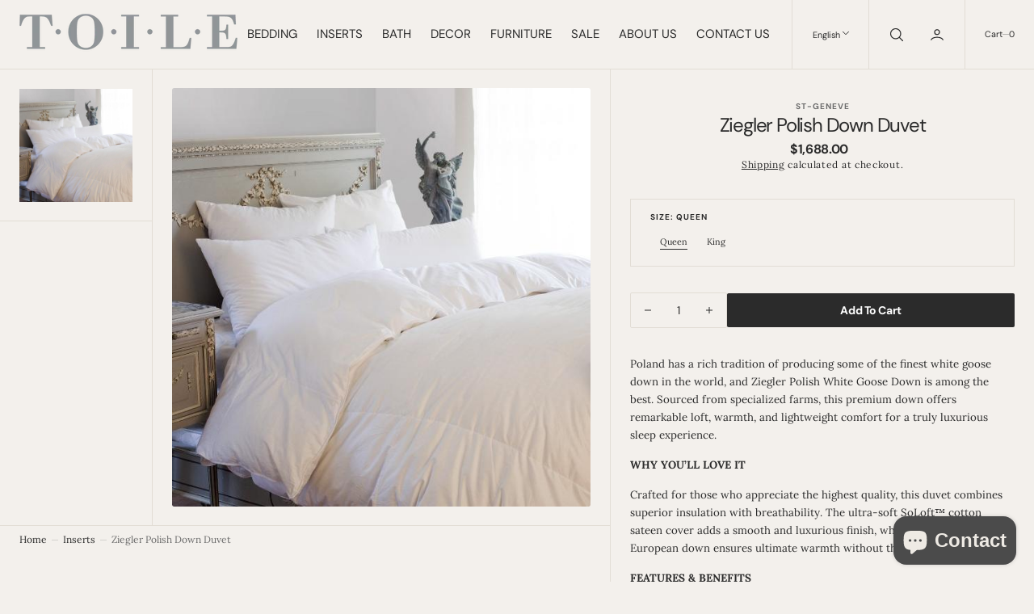

--- FILE ---
content_type: text/html; charset=utf-8
request_url: https://toileshowroom.com/products/ziegler-polish-classic-down-duvet
body_size: 42994
content:
<!doctype html>
<html class="no-js" data-scheme="light" lang="en" dir="ltr">
	<head>
		<meta charset="utf-8">
		<meta http-equiv="X-UA-Compatible" content="IE=edge">
		<meta name="viewport" content="width=device-width,initial-scale=1">
		<meta name="theme-color" content="">
		<link rel="canonical" href="https://toileshowroom.com/products/ziegler-polish-classic-down-duvet">
		<link rel="preconnect" href="https://cdn.shopify.com" crossorigin=""><link rel="icon" type="image/png" href="//toileshowroom.com/cdn/shop/files/favicon-32x32_32x32.png?v=1751313924"><link rel="preconnect" href="https://fonts.shopifycdn.com" crossorigin=""><title>Premium Ziegler Polish Down Duvet for Luxury Sleep | TOILE Showroom</title>

		
			<meta name="description" content="Experience refined comfort with our Ziegler Polish Down Duvet. Indulge in warmth and elegance. Free shipping &gt; $150.">
		

		

<meta property="og:site_name" content="TOILE SHOWROOM">
<meta property="og:url" content="https://toileshowroom.com/products/ziegler-polish-classic-down-duvet">
<meta property="og:title" content="Premium Ziegler Polish Down Duvet for Luxury Sleep | TOILE Showroom">
<meta property="og:type" content="product">
<meta property="og:description" content="Experience refined comfort with our Ziegler Polish Down Duvet. Indulge in warmth and elegance. Free shipping &gt; $150."><meta property="og:image" content="http://toileshowroom.com/cdn/shop/products/ziegler_1-2.jpg?v=1530209439">
  <meta property="og:image:secure_url" content="https://toileshowroom.com/cdn/shop/products/ziegler_1-2.jpg?v=1530209439">
  <meta property="og:image:width" content="600">
  <meta property="og:image:height" content="600"><meta property="og:price:amount" content="1,688.00">
  <meta property="og:price:currency" content="CAD"><meta name="twitter:card" content="summary_large_image">
<meta name="twitter:title" content="Premium Ziegler Polish Down Duvet for Luxury Sleep | TOILE Showroom">
<meta name="twitter:description" content="Experience refined comfort with our Ziegler Polish Down Duvet. Indulge in warmth and elegance. Free shipping &gt; $150.">


		<script src="//toileshowroom.com/cdn/shop/t/54/assets/constants.js?v=37383056447335370521739999897" defer="defer"></script>
		<script src="//toileshowroom.com/cdn/shop/t/54/assets/pubsub.js?v=34180055027472970951739999897" defer="defer"></script>
		<script src="//toileshowroom.com/cdn/shop/t/54/assets/global.js?v=19699226991975401271745518754" defer="defer"></script><script src="//toileshowroom.com/cdn/shop/t/54/assets/quick-add.js?v=1020741033321619391739999897" defer="defer"></script>
			<script src="//toileshowroom.com/cdn/shop/t/54/assets/product-form.js?v=100313019908052160311739999897" defer="defer"></script>
		

		<script>window.performance && window.performance.mark && window.performance.mark('shopify.content_for_header.start');</script><meta name="facebook-domain-verification" content="lum8vuq5bjvh4kb1ahqgb6k5ei1r8t">
<meta name="google-site-verification" content="tH-Sq3-g5Z5QN8b5UsKq-1a0RzTOgAUci5KwISJzvc8">
<meta id="shopify-digital-wallet" name="shopify-digital-wallet" content="/1636446/digital_wallets/dialog">
<meta name="shopify-checkout-api-token" content="ea12d5c8b7be1937fbbb99616ea6bb55">
<link rel="alternate" hreflang="x-default" href="https://toileshowroom.com/products/ziegler-polish-classic-down-duvet">


<link rel="alternate" type="application/json+oembed" href="https://toileshowroom.com/products/ziegler-polish-classic-down-duvet.oembed">
<script async="async" src="/checkouts/internal/preloads.js?locale=en-CA"></script>
<link rel="preconnect" href="https://shop.app" crossorigin="anonymous">
<script async="async" src="https://shop.app/checkouts/internal/preloads.js?locale=en-CA&shop_id=1636446" crossorigin="anonymous"></script>
<script id="apple-pay-shop-capabilities" type="application/json">{"shopId":1636446,"countryCode":"CA","currencyCode":"CAD","merchantCapabilities":["supports3DS"],"merchantId":"gid:\/\/shopify\/Shop\/1636446","merchantName":"TOILE SHOWROOM","requiredBillingContactFields":["postalAddress","email"],"requiredShippingContactFields":["postalAddress","email"],"shippingType":"shipping","supportedNetworks":["visa","masterCard","discover","interac"],"total":{"type":"pending","label":"TOILE SHOWROOM","amount":"1.00"},"shopifyPaymentsEnabled":true,"supportsSubscriptions":true}</script>
<script id="shopify-features" type="application/json">{"accessToken":"ea12d5c8b7be1937fbbb99616ea6bb55","betas":["rich-media-storefront-analytics"],"domain":"toileshowroom.com","predictiveSearch":true,"shopId":1636446,"locale":"en"}</script>
<script>var Shopify = Shopify || {};
Shopify.shop = "toilewestmount.myshopify.com";
Shopify.locale = "en";
Shopify.currency = {"active":"CAD","rate":"1.0"};
Shopify.country = "CA";
Shopify.theme = {"name":"Nordic","id":135545684155,"schema_name":"Nordic","schema_version":"1.2.0","theme_store_id":2801,"role":"main"};
Shopify.theme.handle = "null";
Shopify.theme.style = {"id":null,"handle":null};
Shopify.cdnHost = "toileshowroom.com/cdn";
Shopify.routes = Shopify.routes || {};
Shopify.routes.root = "/";</script>
<script type="module">!function(o){(o.Shopify=o.Shopify||{}).modules=!0}(window);</script>
<script>!function(o){function n(){var o=[];function n(){o.push(Array.prototype.slice.apply(arguments))}return n.q=o,n}var t=o.Shopify=o.Shopify||{};t.loadFeatures=n(),t.autoloadFeatures=n()}(window);</script>
<script>
  window.ShopifyPay = window.ShopifyPay || {};
  window.ShopifyPay.apiHost = "shop.app\/pay";
  window.ShopifyPay.redirectState = null;
</script>
<script id="shop-js-analytics" type="application/json">{"pageType":"product"}</script>
<script defer="defer" async="" type="module" src="//toileshowroom.com/cdn/shopifycloud/shop-js/modules/v2/client.init-shop-cart-sync_WVOgQShq.en.esm.js"></script>
<script defer="defer" async="" type="module" src="//toileshowroom.com/cdn/shopifycloud/shop-js/modules/v2/chunk.common_C_13GLB1.esm.js"></script>
<script defer="defer" async="" type="module" src="//toileshowroom.com/cdn/shopifycloud/shop-js/modules/v2/chunk.modal_CLfMGd0m.esm.js"></script>
<script type="module">
  await import("//toileshowroom.com/cdn/shopifycloud/shop-js/modules/v2/client.init-shop-cart-sync_WVOgQShq.en.esm.js");
await import("//toileshowroom.com/cdn/shopifycloud/shop-js/modules/v2/chunk.common_C_13GLB1.esm.js");
await import("//toileshowroom.com/cdn/shopifycloud/shop-js/modules/v2/chunk.modal_CLfMGd0m.esm.js");

  window.Shopify.SignInWithShop?.initShopCartSync?.({"fedCMEnabled":true,"windoidEnabled":true});

</script>
<script>
  window.Shopify = window.Shopify || {};
  if (!window.Shopify.featureAssets) window.Shopify.featureAssets = {};
  window.Shopify.featureAssets['shop-js'] = {"shop-cart-sync":["modules/v2/client.shop-cart-sync_DuR37GeY.en.esm.js","modules/v2/chunk.common_C_13GLB1.esm.js","modules/v2/chunk.modal_CLfMGd0m.esm.js"],"init-fed-cm":["modules/v2/client.init-fed-cm_BucUoe6W.en.esm.js","modules/v2/chunk.common_C_13GLB1.esm.js","modules/v2/chunk.modal_CLfMGd0m.esm.js"],"shop-toast-manager":["modules/v2/client.shop-toast-manager_B0JfrpKj.en.esm.js","modules/v2/chunk.common_C_13GLB1.esm.js","modules/v2/chunk.modal_CLfMGd0m.esm.js"],"init-shop-cart-sync":["modules/v2/client.init-shop-cart-sync_WVOgQShq.en.esm.js","modules/v2/chunk.common_C_13GLB1.esm.js","modules/v2/chunk.modal_CLfMGd0m.esm.js"],"shop-button":["modules/v2/client.shop-button_B_U3bv27.en.esm.js","modules/v2/chunk.common_C_13GLB1.esm.js","modules/v2/chunk.modal_CLfMGd0m.esm.js"],"init-windoid":["modules/v2/client.init-windoid_DuP9q_di.en.esm.js","modules/v2/chunk.common_C_13GLB1.esm.js","modules/v2/chunk.modal_CLfMGd0m.esm.js"],"shop-cash-offers":["modules/v2/client.shop-cash-offers_BmULhtno.en.esm.js","modules/v2/chunk.common_C_13GLB1.esm.js","modules/v2/chunk.modal_CLfMGd0m.esm.js"],"pay-button":["modules/v2/client.pay-button_CrPSEbOK.en.esm.js","modules/v2/chunk.common_C_13GLB1.esm.js","modules/v2/chunk.modal_CLfMGd0m.esm.js"],"init-customer-accounts":["modules/v2/client.init-customer-accounts_jNk9cPYQ.en.esm.js","modules/v2/client.shop-login-button_DJ5ldayH.en.esm.js","modules/v2/chunk.common_C_13GLB1.esm.js","modules/v2/chunk.modal_CLfMGd0m.esm.js"],"avatar":["modules/v2/client.avatar_BTnouDA3.en.esm.js"],"checkout-modal":["modules/v2/client.checkout-modal_pBPyh9w8.en.esm.js","modules/v2/chunk.common_C_13GLB1.esm.js","modules/v2/chunk.modal_CLfMGd0m.esm.js"],"init-shop-for-new-customer-accounts":["modules/v2/client.init-shop-for-new-customer-accounts_BUoCy7a5.en.esm.js","modules/v2/client.shop-login-button_DJ5ldayH.en.esm.js","modules/v2/chunk.common_C_13GLB1.esm.js","modules/v2/chunk.modal_CLfMGd0m.esm.js"],"init-customer-accounts-sign-up":["modules/v2/client.init-customer-accounts-sign-up_CnczCz9H.en.esm.js","modules/v2/client.shop-login-button_DJ5ldayH.en.esm.js","modules/v2/chunk.common_C_13GLB1.esm.js","modules/v2/chunk.modal_CLfMGd0m.esm.js"],"init-shop-email-lookup-coordinator":["modules/v2/client.init-shop-email-lookup-coordinator_CzjY5t9o.en.esm.js","modules/v2/chunk.common_C_13GLB1.esm.js","modules/v2/chunk.modal_CLfMGd0m.esm.js"],"shop-follow-button":["modules/v2/client.shop-follow-button_CsYC63q7.en.esm.js","modules/v2/chunk.common_C_13GLB1.esm.js","modules/v2/chunk.modal_CLfMGd0m.esm.js"],"shop-login-button":["modules/v2/client.shop-login-button_DJ5ldayH.en.esm.js","modules/v2/chunk.common_C_13GLB1.esm.js","modules/v2/chunk.modal_CLfMGd0m.esm.js"],"shop-login":["modules/v2/client.shop-login_B9ccPdmx.en.esm.js","modules/v2/chunk.common_C_13GLB1.esm.js","modules/v2/chunk.modal_CLfMGd0m.esm.js"],"lead-capture":["modules/v2/client.lead-capture_D0K_KgYb.en.esm.js","modules/v2/chunk.common_C_13GLB1.esm.js","modules/v2/chunk.modal_CLfMGd0m.esm.js"],"payment-terms":["modules/v2/client.payment-terms_BWmiNN46.en.esm.js","modules/v2/chunk.common_C_13GLB1.esm.js","modules/v2/chunk.modal_CLfMGd0m.esm.js"]};
</script>
<script>(function() {
  var isLoaded = false;
  function asyncLoad() {
    if (isLoaded) return;
    isLoaded = true;
    var urls = ["\/\/shopify.privy.com\/widget.js?shop=toilewestmount.myshopify.com","https:\/\/static.klaviyo.com\/onsite\/js\/klaviyo.js?company_id=wV59DV\u0026shop=toilewestmount.myshopify.com","https:\/\/cdn.shopify.com\/s\/files\/1\/0163\/6446\/t\/24\/assets\/verify-meteor-menu.js?meteor_tier=premium\u0026shop=toilewestmount.myshopify.com","https:\/\/chimpstatic.com\/mcjs-connected\/js\/users\/edcbb2a6be5c9e8dd58c2eb89\/36a61d94f5b183d0909e1fd3d.js?shop=toilewestmount.myshopify.com","https:\/\/cdn.weglot.com\/weglot_script_tag.js?shop=toilewestmount.myshopify.com","https:\/\/scripttags.jst.ai\/shopify_justuno_1636446_0d4d3ce0-77be-11ec-a58a-f1799901d9e6.js?shop=toilewestmount.myshopify.com","https:\/\/aura-apps.com\/shoppable\/engine\/js\/addons\/shoppable_gallery\/shoppable_gallery.js?shop=toilewestmount.myshopify.com","https:\/\/cdn-loyalty.yotpo.com\/loader\/v59MyhyekuB52DREob4TRg.js?shop=toilewestmount.myshopify.com","https:\/\/cdn.hextom.com\/js\/quickannouncementbar.js?shop=toilewestmount.myshopify.com"];
    for (var i = 0; i < urls.length; i++) {
      var s = document.createElement('script');
      s.type = 'text/javascript';
      s.async = true;
      s.src = urls[i];
      var x = document.getElementsByTagName('script')[0];
      x.parentNode.insertBefore(s, x);
    }
  };
  if(window.attachEvent) {
    window.attachEvent('onload', asyncLoad);
  } else {
    window.addEventListener('load', asyncLoad, false);
  }
})();</script>
<script id="__st">var __st={"a":1636446,"offset":-18000,"reqid":"29ce4c3c-4675-476f-86db-5de702c8caa2-1769554889","pageurl":"toileshowroom.com\/products\/ziegler-polish-classic-down-duvet","u":"b2d2b3f6be36","p":"product","rtyp":"product","rid":1325576585280};</script>
<script>window.ShopifyPaypalV4VisibilityTracking = true;</script>
<script id="captcha-bootstrap">!function(){'use strict';const t='contact',e='account',n='new_comment',o=[[t,t],['blogs',n],['comments',n],[t,'customer']],c=[[e,'customer_login'],[e,'guest_login'],[e,'recover_customer_password'],[e,'create_customer']],r=t=>t.map((([t,e])=>`form[action*='/${t}']:not([data-nocaptcha='true']) input[name='form_type'][value='${e}']`)).join(','),a=t=>()=>t?[...document.querySelectorAll(t)].map((t=>t.form)):[];function s(){const t=[...o],e=r(t);return a(e)}const i='password',u='form_key',d=['recaptcha-v3-token','g-recaptcha-response','h-captcha-response',i],f=()=>{try{return window.sessionStorage}catch{return}},m='__shopify_v',_=t=>t.elements[u];function p(t,e,n=!1){try{const o=window.sessionStorage,c=JSON.parse(o.getItem(e)),{data:r}=function(t){const{data:e,action:n}=t;return t[m]||n?{data:e,action:n}:{data:t,action:n}}(c);for(const[e,n]of Object.entries(r))t.elements[e]&&(t.elements[e].value=n);n&&o.removeItem(e)}catch(o){console.error('form repopulation failed',{error:o})}}const l='form_type',E='cptcha';function T(t){t.dataset[E]=!0}const w=window,h=w.document,L='Shopify',v='ce_forms',y='captcha';let A=!1;((t,e)=>{const n=(g='f06e6c50-85a8-45c8-87d0-21a2b65856fe',I='https://cdn.shopify.com/shopifycloud/storefront-forms-hcaptcha/ce_storefront_forms_captcha_hcaptcha.v1.5.2.iife.js',D={infoText:'Protected by hCaptcha',privacyText:'Privacy',termsText:'Terms'},(t,e,n)=>{const o=w[L][v],c=o.bindForm;if(c)return c(t,g,e,D).then(n);var r;o.q.push([[t,g,e,D],n]),r=I,A||(h.body.append(Object.assign(h.createElement('script'),{id:'captcha-provider',async:!0,src:r})),A=!0)});var g,I,D;w[L]=w[L]||{},w[L][v]=w[L][v]||{},w[L][v].q=[],w[L][y]=w[L][y]||{},w[L][y].protect=function(t,e){n(t,void 0,e),T(t)},Object.freeze(w[L][y]),function(t,e,n,w,h,L){const[v,y,A,g]=function(t,e,n){const i=e?o:[],u=t?c:[],d=[...i,...u],f=r(d),m=r(i),_=r(d.filter((([t,e])=>n.includes(e))));return[a(f),a(m),a(_),s()]}(w,h,L),I=t=>{const e=t.target;return e instanceof HTMLFormElement?e:e&&e.form},D=t=>v().includes(t);t.addEventListener('submit',(t=>{const e=I(t);if(!e)return;const n=D(e)&&!e.dataset.hcaptchaBound&&!e.dataset.recaptchaBound,o=_(e),c=g().includes(e)&&(!o||!o.value);(n||c)&&t.preventDefault(),c&&!n&&(function(t){try{if(!f())return;!function(t){const e=f();if(!e)return;const n=_(t);if(!n)return;const o=n.value;o&&e.removeItem(o)}(t);const e=Array.from(Array(32),(()=>Math.random().toString(36)[2])).join('');!function(t,e){_(t)||t.append(Object.assign(document.createElement('input'),{type:'hidden',name:u})),t.elements[u].value=e}(t,e),function(t,e){const n=f();if(!n)return;const o=[...t.querySelectorAll(`input[type='${i}']`)].map((({name:t})=>t)),c=[...d,...o],r={};for(const[a,s]of new FormData(t).entries())c.includes(a)||(r[a]=s);n.setItem(e,JSON.stringify({[m]:1,action:t.action,data:r}))}(t,e)}catch(e){console.error('failed to persist form',e)}}(e),e.submit())}));const S=(t,e)=>{t&&!t.dataset[E]&&(n(t,e.some((e=>e===t))),T(t))};for(const o of['focusin','change'])t.addEventListener(o,(t=>{const e=I(t);D(e)&&S(e,y())}));const B=e.get('form_key'),M=e.get(l),P=B&&M;t.addEventListener('DOMContentLoaded',(()=>{const t=y();if(P)for(const e of t)e.elements[l].value===M&&p(e,B);[...new Set([...A(),...v().filter((t=>'true'===t.dataset.shopifyCaptcha))])].forEach((e=>S(e,t)))}))}(h,new URLSearchParams(w.location.search),n,t,e,['guest_login'])})(!0,!0)}();</script>
<script integrity="sha256-4kQ18oKyAcykRKYeNunJcIwy7WH5gtpwJnB7kiuLZ1E=" data-source-attribution="shopify.loadfeatures" defer="defer" src="//toileshowroom.com/cdn/shopifycloud/storefront/assets/storefront/load_feature-a0a9edcb.js" crossorigin="anonymous"></script>
<script crossorigin="anonymous" defer="defer" src="//toileshowroom.com/cdn/shopifycloud/storefront/assets/shopify_pay/storefront-65b4c6d7.js?v=20250812"></script>
<script data-source-attribution="shopify.dynamic_checkout.dynamic.init">var Shopify=Shopify||{};Shopify.PaymentButton=Shopify.PaymentButton||{isStorefrontPortableWallets:!0,init:function(){window.Shopify.PaymentButton.init=function(){};var t=document.createElement("script");t.src="https://toileshowroom.com/cdn/shopifycloud/portable-wallets/latest/portable-wallets.en.js",t.type="module",document.head.appendChild(t)}};
</script>
<script data-source-attribution="shopify.dynamic_checkout.buyer_consent">
  function portableWalletsHideBuyerConsent(e){var t=document.getElementById("shopify-buyer-consent"),n=document.getElementById("shopify-subscription-policy-button");t&&n&&(t.classList.add("hidden"),t.setAttribute("aria-hidden","true"),n.removeEventListener("click",e))}function portableWalletsShowBuyerConsent(e){var t=document.getElementById("shopify-buyer-consent"),n=document.getElementById("shopify-subscription-policy-button");t&&n&&(t.classList.remove("hidden"),t.removeAttribute("aria-hidden"),n.addEventListener("click",e))}window.Shopify?.PaymentButton&&(window.Shopify.PaymentButton.hideBuyerConsent=portableWalletsHideBuyerConsent,window.Shopify.PaymentButton.showBuyerConsent=portableWalletsShowBuyerConsent);
</script>
<script data-source-attribution="shopify.dynamic_checkout.cart.bootstrap">document.addEventListener("DOMContentLoaded",(function(){function t(){return document.querySelector("shopify-accelerated-checkout-cart, shopify-accelerated-checkout")}if(t())Shopify.PaymentButton.init();else{new MutationObserver((function(e,n){t()&&(Shopify.PaymentButton.init(),n.disconnect())})).observe(document.body,{childList:!0,subtree:!0})}}));
</script>
<link id="shopify-accelerated-checkout-styles" rel="stylesheet" media="screen" href="https://toileshowroom.com/cdn/shopifycloud/portable-wallets/latest/accelerated-checkout-backwards-compat.css" crossorigin="anonymous">
<style id="shopify-accelerated-checkout-cart">
        #shopify-buyer-consent {
  margin-top: 1em;
  display: inline-block;
  width: 100%;
}

#shopify-buyer-consent.hidden {
  display: none;
}

#shopify-subscription-policy-button {
  background: none;
  border: none;
  padding: 0;
  text-decoration: underline;
  font-size: inherit;
  cursor: pointer;
}

#shopify-subscription-policy-button::before {
  box-shadow: none;
}

      </style>
<script id="sections-script" data-sections="main-product,product-recommendations,header,footer" defer="defer" src="//toileshowroom.com/cdn/shop/t/54/compiled_assets/scripts.js?v=8592"></script>
<script>window.performance && window.performance.mark && window.performance.mark('shopify.content_for_header.end');</script>
		
		

<style data-shopify="">
	@font-face {
  font-family: Lora;
  font-weight: 400;
  font-style: normal;
  font-display: swap;
  src: url("//toileshowroom.com/cdn/fonts/lora/lora_n4.9a60cb39eff3bfbc472bac5b3c5c4d7c878f0a8d.woff2") format("woff2"),
       url("//toileshowroom.com/cdn/fonts/lora/lora_n4.4d935d2630ceaf34d2e494106075f8d9f1257d25.woff") format("woff");
}

	@font-face {
  font-family: "DM Sans";
  font-weight: 400;
  font-style: normal;
  font-display: swap;
  src: url("//toileshowroom.com/cdn/fonts/dm_sans/dmsans_n4.ec80bd4dd7e1a334c969c265873491ae56018d72.woff2") format("woff2"),
       url("//toileshowroom.com/cdn/fonts/dm_sans/dmsans_n4.87bdd914d8a61247b911147ae68e754d695c58a6.woff") format("woff");
}

	@font-face {
  font-family: "DM Sans";
  font-weight: 700;
  font-style: normal;
  font-display: swap;
  src: url("//toileshowroom.com/cdn/fonts/dm_sans/dmsans_n7.97e21d81502002291ea1de8aefb79170c6946ce5.woff2") format("woff2"),
       url("//toileshowroom.com/cdn/fonts/dm_sans/dmsans_n7.af5c214f5116410ca1d53a2090665620e78e2e1b.woff") format("woff");
}

	@font-face {
  font-family: "DM Sans";
  font-weight: 700;
  font-style: normal;
  font-display: swap;
  src: url("//toileshowroom.com/cdn/fonts/dm_sans/dmsans_n7.97e21d81502002291ea1de8aefb79170c6946ce5.woff2") format("woff2"),
       url("//toileshowroom.com/cdn/fonts/dm_sans/dmsans_n7.af5c214f5116410ca1d53a2090665620e78e2e1b.woff") format("woff");
}

	@font-face {
  font-family: Lora;
  font-weight: 400;
  font-style: normal;
  font-display: swap;
  src: url("//toileshowroom.com/cdn/fonts/lora/lora_n4.9a60cb39eff3bfbc472bac5b3c5c4d7c878f0a8d.woff2") format("woff2"),
       url("//toileshowroom.com/cdn/fonts/lora/lora_n4.4d935d2630ceaf34d2e494106075f8d9f1257d25.woff") format("woff");
}

	@font-face {
  font-family: "DM Sans";
  font-weight: 700;
  font-style: normal;
  font-display: swap;
  src: url("//toileshowroom.com/cdn/fonts/dm_sans/dmsans_n7.97e21d81502002291ea1de8aefb79170c6946ce5.woff2") format("woff2"),
       url("//toileshowroom.com/cdn/fonts/dm_sans/dmsans_n7.af5c214f5116410ca1d53a2090665620e78e2e1b.woff") format("woff");
}

	@font-face {
  font-family: "DM Sans";
  font-weight: 700;
  font-style: normal;
  font-display: swap;
  src: url("//toileshowroom.com/cdn/fonts/dm_sans/dmsans_n7.97e21d81502002291ea1de8aefb79170c6946ce5.woff2") format("woff2"),
       url("//toileshowroom.com/cdn/fonts/dm_sans/dmsans_n7.af5c214f5116410ca1d53a2090665620e78e2e1b.woff") format("woff");
}

	@font-face {
  font-family: "DM Sans";
  font-weight: 400;
  font-style: normal;
  font-display: swap;
  src: url("//toileshowroom.com/cdn/fonts/dm_sans/dmsans_n4.ec80bd4dd7e1a334c969c265873491ae56018d72.woff2") format("woff2"),
       url("//toileshowroom.com/cdn/fonts/dm_sans/dmsans_n4.87bdd914d8a61247b911147ae68e754d695c58a6.woff") format("woff");
}

	@font-face {
  font-family: "DM Sans";
  font-weight: 700;
  font-style: normal;
  font-display: swap;
  src: url("//toileshowroom.com/cdn/fonts/dm_sans/dmsans_n7.97e21d81502002291ea1de8aefb79170c6946ce5.woff2") format("woff2"),
       url("//toileshowroom.com/cdn/fonts/dm_sans/dmsans_n7.af5c214f5116410ca1d53a2090665620e78e2e1b.woff") format("woff");
}

	
	
	
	@font-face {
  font-family: Lora;
  font-weight: 400;
  font-style: normal;
  font-display: swap;
  src: url("//toileshowroom.com/cdn/fonts/lora/lora_n4.9a60cb39eff3bfbc472bac5b3c5c4d7c878f0a8d.woff2") format("woff2"),
       url("//toileshowroom.com/cdn/fonts/lora/lora_n4.4d935d2630ceaf34d2e494106075f8d9f1257d25.woff") format("woff");
}

	@font-face {
  font-family: Lora;
  font-weight: 500;
  font-style: normal;
  font-display: swap;
  src: url("//toileshowroom.com/cdn/fonts/lora/lora_n5.04efeb8e68ba4da62f0fd6abc2572b934a6148ba.woff2") format("woff2"),
       url("//toileshowroom.com/cdn/fonts/lora/lora_n5.e033d2f9dd010c91e161af150080aa55acb1b9f4.woff") format("woff");
}

	@font-face {
  font-family: Lora;
  font-weight: 700;
  font-style: normal;
  font-display: swap;
  src: url("//toileshowroom.com/cdn/fonts/lora/lora_n7.58a834e7e54c895806b2ffc982e4a00af29b1b9c.woff2") format("woff2"),
       url("//toileshowroom.com/cdn/fonts/lora/lora_n7.05fdf76140ca6e72e48561caf7f9893c487c3f1b.woff") format("woff");
}

	@font-face {
  font-family: "DM Sans";
  font-weight: 700;
  font-style: normal;
  font-display: swap;
  src: url("//toileshowroom.com/cdn/fonts/dm_sans/dmsans_n7.97e21d81502002291ea1de8aefb79170c6946ce5.woff2") format("woff2"),
       url("//toileshowroom.com/cdn/fonts/dm_sans/dmsans_n7.af5c214f5116410ca1d53a2090665620e78e2e1b.woff") format("woff");
}

	@font-face {
  font-family: Lora;
  font-weight: 400;
  font-style: italic;
  font-display: swap;
  src: url("//toileshowroom.com/cdn/fonts/lora/lora_i4.a5059b22bd0a7547da84d66d2f523d17d17325d3.woff2") format("woff2"),
       url("//toileshowroom.com/cdn/fonts/lora/lora_i4.cb2d2ab46128fa7f84060d5f92cf3f49dc8181bd.woff") format("woff");
}

	@font-face {
  font-family: "DM Sans";
  font-weight: 400;
  font-style: italic;
  font-display: swap;
  src: url("//toileshowroom.com/cdn/fonts/dm_sans/dmsans_i4.b8fe05e69ee95d5a53155c346957d8cbf5081c1a.woff2") format("woff2"),
       url("//toileshowroom.com/cdn/fonts/dm_sans/dmsans_i4.403fe28ee2ea63e142575c0aa47684d65f8c23a0.woff") format("woff");
}

	@font-face {
  font-family: Lora;
  font-weight: 700;
  font-style: italic;
  font-display: swap;
  src: url("//toileshowroom.com/cdn/fonts/lora/lora_i7.1bf76118f47019e7581a865f0f538b8ea5900419.woff2") format("woff2"),
       url("//toileshowroom.com/cdn/fonts/lora/lora_i7.1a7c7f083405ec98e57d8033d38caa748580f7ff.woff") format("woff");
}


	
		:root,
		[data-scheme=light] .color-background-1 {
			--color-background: 243,240,236;
--color-background-secondary: 238,234,228;

	--gradient-background: #f3f0ec;

--color-foreground: 43, 43, 43;
--color-foreground-secondary: 107, 107, 107;
--color-foreground-title: 43, 43, 43;
--menu-shadow-color: var(--color-foreground);
--color-button-text: 255, 255, 255;
--color-button-text-hover: 255, 255, 255;
--color-button: 43, 43, 43;
--color-button-hover: 75, 75, 75;

--color-button-secondary: 229, 224, 216;
--color-button-secondary-hover: 220, 217, 211;
--color-button-secondary-text: 43, 43, 43;
--color-button-secondary-text-hover: 43, 43, 43;

--color-button-tertiary-text: 43, 43, 43;
--color-button-tertiary-text-hover: 75, 75, 75;



--color-overlay: 0, 0, 0;
--color-border-input: 238, 234, 228;
--color-border-input-hover: 235, 232, 226;
--color-background-input: 238, 234, 228;
--color-background-input-hover: 235, 232, 226;
--color-border: 226, 221, 213;
--color-accent: 17, 50, 75;

--color-badge-text: 43, 43, 43;
--color-badge-background: 243, 240, 236;
--color-blog-slider-heading-hover : var(--color-button-hover);

--color-badge-sale-background: 6, 6, 6;
--color-badge-sale-text: 253, 253, 253;
--color-badge-soldout-background: 6, 6, 6;
--color-badge-soldout-text: 204, 204, 204;
--color-badge-custom-background: 253, 253, 253;
--color-badge-custom-text: 6, 6, 6;
		}
		@media (prefers-color-scheme: light) {
			:root,
			[data-scheme=auto] .color-background-1 {
				--color-background: 243,240,236;
--color-background-secondary: 238,234,228;

	--gradient-background: #f3f0ec;

--color-foreground: 43, 43, 43;
--color-foreground-secondary: 107, 107, 107;
--color-foreground-title: 43, 43, 43;
--menu-shadow-color: var(--color-foreground);
--color-button-text: 255, 255, 255;
--color-button-text-hover: 255, 255, 255;
--color-button: 43, 43, 43;
--color-button-hover: 75, 75, 75;

--color-button-secondary: 229, 224, 216;
--color-button-secondary-hover: 220, 217, 211;
--color-button-secondary-text: 43, 43, 43;
--color-button-secondary-text-hover: 43, 43, 43;

--color-button-tertiary-text: 43, 43, 43;
--color-button-tertiary-text-hover: 75, 75, 75;



--color-overlay: 0, 0, 0;
--color-border-input: 238, 234, 228;
--color-border-input-hover: 235, 232, 226;
--color-background-input: 238, 234, 228;
--color-background-input-hover: 235, 232, 226;
--color-border: 226, 221, 213;
--color-accent: 17, 50, 75;

--color-badge-text: 43, 43, 43;
--color-badge-background: 243, 240, 236;
--color-blog-slider-heading-hover : var(--color-button-hover);

--color-badge-sale-background: 6, 6, 6;
--color-badge-sale-text: 253, 253, 253;
--color-badge-soldout-background: 6, 6, 6;
--color-badge-soldout-text: 204, 204, 204;
--color-badge-custom-background: 253, 253, 253;
--color-badge-custom-text: 6, 6, 6;
			}
		}
		[data-scheme=dark],
			.color-inverse,
		[data-scheme=dark] .color-background-1 {
			
	--color-background: 30, 30, 30;
	--color-background-secondary: 16, 16, 16;
	--color-border-input: 44, 44, 44;
	--color-border-input-hover: 48, 48, 48;
	--color-background-input: 44, 44, 44;
	--color-background-input-hover: 48, 48, 48;


	--gradient-background: rgb(var(--color-background));

--color-blog-slider-heading-hover: 203, 211, 218;
--color-overlay: 31, 31, 31;
--color-foreground: 255, 255, 255;
--color-foreground-secondary: 255, 255, 255;
--color-foreground-title: 255, 255, 255;
--color-border: 53, 53, 53;
--color-link: 229, 229, 229;
--alpha-link: 0.5;
--color-button: 10, 10, 10;
--color-button-hover: 15, 15, 15;
--color-button-text: 255, 255, 255;
--color-button-text-hover: 255, 255, 255;
--color-button-secondary: 60, 60, 60;
--color-button-secondary-hover: 65, 65, 65;
--color-button-secondary-text: 255, 255, 255;
--color-button-secondary-text-hover: 255, 255, 255;
--color-button-tertiary: 15, 15, 15;
--color-button-tertiary-hover: 20, 20, 20;
--color-button-tertiary-text: 255, 255, 255;
--color-button-tertiary-text-hover: 255, 255, 255;
--alpha-button-background: 1;
--alpha-button-border: 1;
--color-social: 255, 255, 255;
--color-placeholder-input: 255, 255, 255;
--color-card-price-new: 229, 229, 229;
--color-card-price-old: 169, 169, 169;
--color-error-background: 0, 0, 0;
--color-title-text: 255, 255, 255;
--color-accent : 180, 180, 180;
--menu-shadow-color: 0,0,0;
--menu-shadow-alpha: 0.3;
--swiper-navigation-color: rgb(var(--color-foreground));
--swiper-pagination-color : rgb(var(--color-foreground));
		}
		@media (prefers-color-scheme: dark) {
			[data-scheme=auto],
			[data-scheme=auto] .color-background-1 {
				
	--color-background: 30, 30, 30;
	--color-background-secondary: 16, 16, 16;
	--color-border-input: 44, 44, 44;
	--color-border-input-hover: 48, 48, 48;
	--color-background-input: 44, 44, 44;
	--color-background-input-hover: 48, 48, 48;


	--gradient-background: rgb(var(--color-background));

--color-blog-slider-heading-hover: 203, 211, 218;
--color-overlay: 31, 31, 31;
--color-foreground: 255, 255, 255;
--color-foreground-secondary: 255, 255, 255;
--color-foreground-title: 255, 255, 255;
--color-border: 53, 53, 53;
--color-link: 229, 229, 229;
--alpha-link: 0.5;
--color-button: 10, 10, 10;
--color-button-hover: 15, 15, 15;
--color-button-text: 255, 255, 255;
--color-button-text-hover: 255, 255, 255;
--color-button-secondary: 60, 60, 60;
--color-button-secondary-hover: 65, 65, 65;
--color-button-secondary-text: 255, 255, 255;
--color-button-secondary-text-hover: 255, 255, 255;
--color-button-tertiary: 15, 15, 15;
--color-button-tertiary-hover: 20, 20, 20;
--color-button-tertiary-text: 255, 255, 255;
--color-button-tertiary-text-hover: 255, 255, 255;
--alpha-button-background: 1;
--alpha-button-border: 1;
--color-social: 255, 255, 255;
--color-placeholder-input: 255, 255, 255;
--color-card-price-new: 229, 229, 229;
--color-card-price-old: 169, 169, 169;
--color-error-background: 0, 0, 0;
--color-title-text: 255, 255, 255;
--color-accent : 180, 180, 180;
--menu-shadow-color: 0,0,0;
--menu-shadow-alpha: 0.3;
--swiper-navigation-color: rgb(var(--color-foreground));
--swiper-pagination-color : rgb(var(--color-foreground));
			}
		}

	
		
		[data-scheme=light] .color-background-2 {
			--color-background: 0,0,0;
--color-background-secondary: 0,0,0;

	--gradient-background: #000000;

--color-foreground: 255, 255, 255;
--color-foreground-secondary: 255, 255, 255;
--color-foreground-title: 255, 255, 255;
--menu-shadow-color: var(--color-foreground);
--color-button-text: 255, 255, 255;
--color-button-text-hover: 255, 255, 255;
--color-button: 43, 43, 43;
--color-button-hover: 75, 75, 75;

--color-button-secondary: 229, 224, 216;
--color-button-secondary-hover: 255, 255, 255;
--color-button-secondary-text: 43, 43, 43;
--color-button-secondary-text-hover: 43, 43, 43;

--color-button-tertiary-text: 255, 255, 255;
--color-button-tertiary-text-hover: 244, 244, 244;



--color-overlay: 0, 0, 0;
--color-border-input: 255, 255, 255;
--color-border-input-hover: 255, 255, 255;
--color-background-input: 255, 255, 255;
--color-background-input-hover: 251, 251, 251;
--color-border: 226, 221, 213;
--color-accent: 17, 50, 75;

--color-badge-text: 14, 40, 60;
--color-badge-background: 242, 244, 244;
--color-blog-slider-heading-hover : var(--color-button-hover);

--color-badge-sale-background: 6, 6, 6;
--color-badge-sale-text: 253, 253, 253;
--color-badge-soldout-background: 6, 6, 6;
--color-badge-soldout-text: 204, 204, 204;
--color-badge-custom-background: 253, 253, 253;
--color-badge-custom-text: 6, 6, 6;
		}
		@media (prefers-color-scheme: light) {
			
			[data-scheme=auto] .color-background-2 {
				--color-background: 0,0,0;
--color-background-secondary: 0,0,0;

	--gradient-background: #000000;

--color-foreground: 255, 255, 255;
--color-foreground-secondary: 255, 255, 255;
--color-foreground-title: 255, 255, 255;
--menu-shadow-color: var(--color-foreground);
--color-button-text: 255, 255, 255;
--color-button-text-hover: 255, 255, 255;
--color-button: 43, 43, 43;
--color-button-hover: 75, 75, 75;

--color-button-secondary: 229, 224, 216;
--color-button-secondary-hover: 255, 255, 255;
--color-button-secondary-text: 43, 43, 43;
--color-button-secondary-text-hover: 43, 43, 43;

--color-button-tertiary-text: 255, 255, 255;
--color-button-tertiary-text-hover: 244, 244, 244;



--color-overlay: 0, 0, 0;
--color-border-input: 255, 255, 255;
--color-border-input-hover: 255, 255, 255;
--color-background-input: 255, 255, 255;
--color-background-input-hover: 251, 251, 251;
--color-border: 226, 221, 213;
--color-accent: 17, 50, 75;

--color-badge-text: 14, 40, 60;
--color-badge-background: 242, 244, 244;
--color-blog-slider-heading-hover : var(--color-button-hover);

--color-badge-sale-background: 6, 6, 6;
--color-badge-sale-text: 253, 253, 253;
--color-badge-soldout-background: 6, 6, 6;
--color-badge-soldout-text: 204, 204, 204;
--color-badge-custom-background: 253, 253, 253;
--color-badge-custom-text: 6, 6, 6;
			}
		}
		
		[data-scheme=dark] .color-background-2 {
			
--color-background: 44, 44, 44;
--color-background-secondary: 31, 31, 31;
--color-border-input: 35, 35, 35;
--color-border-input-hover: 37, 37, 37;
--color-background-input: 35, 35, 35;
--color-background-input-hover:  37, 37, 37;


	--gradient-background: rgb(var(--color-background));

--color-blog-slider-heading-hover: 203, 211, 218;
--color-overlay: 31, 31, 31;
--color-foreground: 255, 255, 255;
--color-foreground-secondary: 255, 255, 255;
--color-foreground-title: 255, 255, 255;
--color-border: 53, 53, 53;
--color-link: 229, 229, 229;
--alpha-link: 0.5;
--color-button: 10, 10, 10;
--color-button-hover: 15, 15, 15;
--color-button-text: 255, 255, 255;
--color-button-text-hover: 255, 255, 255;
--color-button-secondary: 60, 60, 60;
--color-button-secondary-hover: 65, 65, 65;
--color-button-secondary-text: 255, 255, 255;
--color-button-secondary-text-hover: 255, 255, 255;
--color-button-tertiary: 15, 15, 15;
--color-button-tertiary-hover: 20, 20, 20;
--color-button-tertiary-text: 255, 255, 255;
--color-button-tertiary-text-hover: 255, 255, 255;
--alpha-button-background: 1;
--alpha-button-border: 1;
--color-social: 255, 255, 255;
--color-placeholder-input: 255, 255, 255;
--color-card-price-new: 229, 229, 229;
--color-card-price-old: 169, 169, 169;
--color-error-background: 0, 0, 0;
--color-title-text: 255, 255, 255;
--color-accent : 180, 180, 180;
--menu-shadow-color: 0,0,0;
--menu-shadow-alpha: 0.3;
--swiper-navigation-color: rgb(var(--color-foreground));
--swiper-pagination-color : rgb(var(--color-foreground));
		}
		@media (prefers-color-scheme: dark) {
			
			[data-scheme=auto] .color-background-2 {
				
--color-background: 44, 44, 44;
--color-background-secondary: 31, 31, 31;
--color-border-input: 35, 35, 35;
--color-border-input-hover: 37, 37, 37;
--color-background-input: 35, 35, 35;
--color-background-input-hover:  37, 37, 37;


	--gradient-background: rgb(var(--color-background));

--color-blog-slider-heading-hover: 203, 211, 218;
--color-overlay: 31, 31, 31;
--color-foreground: 255, 255, 255;
--color-foreground-secondary: 255, 255, 255;
--color-foreground-title: 255, 255, 255;
--color-border: 53, 53, 53;
--color-link: 229, 229, 229;
--alpha-link: 0.5;
--color-button: 10, 10, 10;
--color-button-hover: 15, 15, 15;
--color-button-text: 255, 255, 255;
--color-button-text-hover: 255, 255, 255;
--color-button-secondary: 60, 60, 60;
--color-button-secondary-hover: 65, 65, 65;
--color-button-secondary-text: 255, 255, 255;
--color-button-secondary-text-hover: 255, 255, 255;
--color-button-tertiary: 15, 15, 15;
--color-button-tertiary-hover: 20, 20, 20;
--color-button-tertiary-text: 255, 255, 255;
--color-button-tertiary-text-hover: 255, 255, 255;
--alpha-button-background: 1;
--alpha-button-border: 1;
--color-social: 255, 255, 255;
--color-placeholder-input: 255, 255, 255;
--color-card-price-new: 229, 229, 229;
--color-card-price-old: 169, 169, 169;
--color-error-background: 0, 0, 0;
--color-title-text: 255, 255, 255;
--color-accent : 180, 180, 180;
--menu-shadow-color: 0,0,0;
--menu-shadow-alpha: 0.3;
--swiper-navigation-color: rgb(var(--color-foreground));
--swiper-pagination-color : rgb(var(--color-foreground));
			}
		}

	
		
		[data-scheme=light] .color-background-3 {
			--color-background: 0,0,0;
--color-background-secondary: 0,0,0;

	--gradient-background: #000000;

--color-foreground: 255, 255, 255;
--color-foreground-secondary: 255, 255, 255;
--color-foreground-title: 255, 255, 255;
--menu-shadow-color: var(--color-foreground);
--color-button-text: 255, 255, 255;
--color-button-text-hover: 255, 255, 255;
--color-button: 43, 43, 43;
--color-button-hover: 75, 75, 75;

--color-button-secondary: 229, 224, 216;
--color-button-secondary-hover: 255, 255, 255;
--color-button-secondary-text: 43, 43, 43;
--color-button-secondary-text-hover: 43, 43, 43;

--color-button-tertiary-text: 255, 255, 255;
--color-button-tertiary-text-hover: 244, 244, 244;



--color-overlay: 0, 0, 0;
--color-border-input: 255, 255, 255;
--color-border-input-hover: 255, 255, 255;
--color-background-input: 255, 255, 255;
--color-background-input-hover: 251, 251, 251;
--color-border: 226, 221, 213;
--color-accent: 17, 50, 75;

--color-badge-text: 14, 40, 60;
--color-badge-background: 242, 244, 244;
--color-blog-slider-heading-hover : var(--color-button-hover);

--color-badge-sale-background: 6, 6, 6;
--color-badge-sale-text: 253, 253, 253;
--color-badge-soldout-background: 6, 6, 6;
--color-badge-soldout-text: 204, 204, 204;
--color-badge-custom-background: 253, 253, 253;
--color-badge-custom-text: 6, 6, 6;
		}
		@media (prefers-color-scheme: light) {
			
			[data-scheme=auto] .color-background-3 {
				--color-background: 0,0,0;
--color-background-secondary: 0,0,0;

	--gradient-background: #000000;

--color-foreground: 255, 255, 255;
--color-foreground-secondary: 255, 255, 255;
--color-foreground-title: 255, 255, 255;
--menu-shadow-color: var(--color-foreground);
--color-button-text: 255, 255, 255;
--color-button-text-hover: 255, 255, 255;
--color-button: 43, 43, 43;
--color-button-hover: 75, 75, 75;

--color-button-secondary: 229, 224, 216;
--color-button-secondary-hover: 255, 255, 255;
--color-button-secondary-text: 43, 43, 43;
--color-button-secondary-text-hover: 43, 43, 43;

--color-button-tertiary-text: 255, 255, 255;
--color-button-tertiary-text-hover: 244, 244, 244;



--color-overlay: 0, 0, 0;
--color-border-input: 255, 255, 255;
--color-border-input-hover: 255, 255, 255;
--color-background-input: 255, 255, 255;
--color-background-input-hover: 251, 251, 251;
--color-border: 226, 221, 213;
--color-accent: 17, 50, 75;

--color-badge-text: 14, 40, 60;
--color-badge-background: 242, 244, 244;
--color-blog-slider-heading-hover : var(--color-button-hover);

--color-badge-sale-background: 6, 6, 6;
--color-badge-sale-text: 253, 253, 253;
--color-badge-soldout-background: 6, 6, 6;
--color-badge-soldout-text: 204, 204, 204;
--color-badge-custom-background: 253, 253, 253;
--color-badge-custom-text: 6, 6, 6;
			}
		}
		
		[data-scheme=dark] .color-background-3 {
			
--color-background: 44, 44, 44;
--color-background-secondary: 31, 31, 31;
--color-border-input: 35, 35, 35;
--color-border-input-hover: 37, 37, 37;
--color-background-input: 35, 35, 35;
--color-background-input-hover:  37, 37, 37;


	--gradient-background: rgb(var(--color-background));

--color-blog-slider-heading-hover: 203, 211, 218;
--color-overlay: 31, 31, 31;
--color-foreground: 255, 255, 255;
--color-foreground-secondary: 255, 255, 255;
--color-foreground-title: 255, 255, 255;
--color-border: 53, 53, 53;
--color-link: 229, 229, 229;
--alpha-link: 0.5;
--color-button: 10, 10, 10;
--color-button-hover: 15, 15, 15;
--color-button-text: 255, 255, 255;
--color-button-text-hover: 255, 255, 255;
--color-button-secondary: 60, 60, 60;
--color-button-secondary-hover: 65, 65, 65;
--color-button-secondary-text: 255, 255, 255;
--color-button-secondary-text-hover: 255, 255, 255;
--color-button-tertiary: 15, 15, 15;
--color-button-tertiary-hover: 20, 20, 20;
--color-button-tertiary-text: 255, 255, 255;
--color-button-tertiary-text-hover: 255, 255, 255;
--alpha-button-background: 1;
--alpha-button-border: 1;
--color-social: 255, 255, 255;
--color-placeholder-input: 255, 255, 255;
--color-card-price-new: 229, 229, 229;
--color-card-price-old: 169, 169, 169;
--color-error-background: 0, 0, 0;
--color-title-text: 255, 255, 255;
--color-accent : 180, 180, 180;
--menu-shadow-color: 0,0,0;
--menu-shadow-alpha: 0.3;
--swiper-navigation-color: rgb(var(--color-foreground));
--swiper-pagination-color : rgb(var(--color-foreground));
		}
		@media (prefers-color-scheme: dark) {
			
			[data-scheme=auto] .color-background-3 {
				
--color-background: 44, 44, 44;
--color-background-secondary: 31, 31, 31;
--color-border-input: 35, 35, 35;
--color-border-input-hover: 37, 37, 37;
--color-background-input: 35, 35, 35;
--color-background-input-hover:  37, 37, 37;


	--gradient-background: rgb(var(--color-background));

--color-blog-slider-heading-hover: 203, 211, 218;
--color-overlay: 31, 31, 31;
--color-foreground: 255, 255, 255;
--color-foreground-secondary: 255, 255, 255;
--color-foreground-title: 255, 255, 255;
--color-border: 53, 53, 53;
--color-link: 229, 229, 229;
--alpha-link: 0.5;
--color-button: 10, 10, 10;
--color-button-hover: 15, 15, 15;
--color-button-text: 255, 255, 255;
--color-button-text-hover: 255, 255, 255;
--color-button-secondary: 60, 60, 60;
--color-button-secondary-hover: 65, 65, 65;
--color-button-secondary-text: 255, 255, 255;
--color-button-secondary-text-hover: 255, 255, 255;
--color-button-tertiary: 15, 15, 15;
--color-button-tertiary-hover: 20, 20, 20;
--color-button-tertiary-text: 255, 255, 255;
--color-button-tertiary-text-hover: 255, 255, 255;
--alpha-button-background: 1;
--alpha-button-border: 1;
--color-social: 255, 255, 255;
--color-placeholder-input: 255, 255, 255;
--color-card-price-new: 229, 229, 229;
--color-card-price-old: 169, 169, 169;
--color-error-background: 0, 0, 0;
--color-title-text: 255, 255, 255;
--color-accent : 180, 180, 180;
--menu-shadow-color: 0,0,0;
--menu-shadow-alpha: 0.3;
--swiper-navigation-color: rgb(var(--color-foreground));
--swiper-pagination-color : rgb(var(--color-foreground));
			}
		}

	
		
		[data-scheme=light] .color-scheme-772403fe-f693-46a5-a3f9-19d2eb157472 {
			--color-background: 248,244,236;
--color-background-secondary: 242,238,227;

	--gradient-background: #f8f4ec;

--color-foreground: 43, 43, 43;
--color-foreground-secondary: 107, 107, 107;
--color-foreground-title: 43, 43, 43;
--menu-shadow-color: var(--color-foreground);
--color-button-text: 255, 255, 255;
--color-button-text-hover: 255, 255, 255;
--color-button: 116, 99, 85;
--color-button-hover: 43, 43, 43;

--color-button-secondary: 235, 230, 215;
--color-button-secondary-hover: 224, 221, 210;
--color-button-secondary-text: 116, 99, 85;
--color-button-secondary-text-hover: 116, 99, 85;

--color-button-tertiary-text: 116, 99, 85;
--color-button-tertiary-text-hover: 43, 43, 43;



--color-overlay: 0, 0, 0;
--color-border-input: 242, 238, 227;
--color-border-input-hover: 240, 236, 223;
--color-background-input: 242, 238, 227;
--color-background-input-hover: 240, 236, 223;
--color-border: 226, 221, 208;
--color-accent: 116, 99, 85;

--color-badge-text: 43, 43, 43;
--color-badge-background: 248, 244, 236;
--color-blog-slider-heading-hover : var(--color-button-hover);

--color-badge-sale-background: 6, 6, 6;
--color-badge-sale-text: 253, 253, 253;
--color-badge-soldout-background: 6, 6, 6;
--color-badge-soldout-text: 204, 204, 204;
--color-badge-custom-background: 253, 253, 253;
--color-badge-custom-text: 6, 6, 6;
		}
		@media (prefers-color-scheme: light) {
			
			[data-scheme=auto] .color-scheme-772403fe-f693-46a5-a3f9-19d2eb157472 {
				--color-background: 248,244,236;
--color-background-secondary: 242,238,227;

	--gradient-background: #f8f4ec;

--color-foreground: 43, 43, 43;
--color-foreground-secondary: 107, 107, 107;
--color-foreground-title: 43, 43, 43;
--menu-shadow-color: var(--color-foreground);
--color-button-text: 255, 255, 255;
--color-button-text-hover: 255, 255, 255;
--color-button: 116, 99, 85;
--color-button-hover: 43, 43, 43;

--color-button-secondary: 235, 230, 215;
--color-button-secondary-hover: 224, 221, 210;
--color-button-secondary-text: 116, 99, 85;
--color-button-secondary-text-hover: 116, 99, 85;

--color-button-tertiary-text: 116, 99, 85;
--color-button-tertiary-text-hover: 43, 43, 43;



--color-overlay: 0, 0, 0;
--color-border-input: 242, 238, 227;
--color-border-input-hover: 240, 236, 223;
--color-background-input: 242, 238, 227;
--color-background-input-hover: 240, 236, 223;
--color-border: 226, 221, 208;
--color-accent: 116, 99, 85;

--color-badge-text: 43, 43, 43;
--color-badge-background: 248, 244, 236;
--color-blog-slider-heading-hover : var(--color-button-hover);

--color-badge-sale-background: 6, 6, 6;
--color-badge-sale-text: 253, 253, 253;
--color-badge-soldout-background: 6, 6, 6;
--color-badge-soldout-text: 204, 204, 204;
--color-badge-custom-background: 253, 253, 253;
--color-badge-custom-text: 6, 6, 6;
			}
		}
		
		[data-scheme=dark] .color-scheme-772403fe-f693-46a5-a3f9-19d2eb157472 {
			
--color-background: 44, 44, 44;
--color-background-secondary: 31, 31, 31;
--color-border-input: 35, 35, 35;
--color-border-input-hover: 37, 37, 37;
--color-background-input: 35, 35, 35;
--color-background-input-hover:  37, 37, 37;


	--gradient-background: rgb(var(--color-background));

--color-blog-slider-heading-hover: 203, 211, 218;
--color-overlay: 31, 31, 31;
--color-foreground: 255, 255, 255;
--color-foreground-secondary: 255, 255, 255;
--color-foreground-title: 255, 255, 255;
--color-border: 53, 53, 53;
--color-link: 229, 229, 229;
--alpha-link: 0.5;
--color-button: 10, 10, 10;
--color-button-hover: 15, 15, 15;
--color-button-text: 255, 255, 255;
--color-button-text-hover: 255, 255, 255;
--color-button-secondary: 60, 60, 60;
--color-button-secondary-hover: 65, 65, 65;
--color-button-secondary-text: 255, 255, 255;
--color-button-secondary-text-hover: 255, 255, 255;
--color-button-tertiary: 15, 15, 15;
--color-button-tertiary-hover: 20, 20, 20;
--color-button-tertiary-text: 255, 255, 255;
--color-button-tertiary-text-hover: 255, 255, 255;
--alpha-button-background: 1;
--alpha-button-border: 1;
--color-social: 255, 255, 255;
--color-placeholder-input: 255, 255, 255;
--color-card-price-new: 229, 229, 229;
--color-card-price-old: 169, 169, 169;
--color-error-background: 0, 0, 0;
--color-title-text: 255, 255, 255;
--color-accent : 180, 180, 180;
--menu-shadow-color: 0,0,0;
--menu-shadow-alpha: 0.3;
--swiper-navigation-color: rgb(var(--color-foreground));
--swiper-pagination-color : rgb(var(--color-foreground));
		}
		@media (prefers-color-scheme: dark) {
			
			[data-scheme=auto] .color-scheme-772403fe-f693-46a5-a3f9-19d2eb157472 {
				
--color-background: 44, 44, 44;
--color-background-secondary: 31, 31, 31;
--color-border-input: 35, 35, 35;
--color-border-input-hover: 37, 37, 37;
--color-background-input: 35, 35, 35;
--color-background-input-hover:  37, 37, 37;


	--gradient-background: rgb(var(--color-background));

--color-blog-slider-heading-hover: 203, 211, 218;
--color-overlay: 31, 31, 31;
--color-foreground: 255, 255, 255;
--color-foreground-secondary: 255, 255, 255;
--color-foreground-title: 255, 255, 255;
--color-border: 53, 53, 53;
--color-link: 229, 229, 229;
--alpha-link: 0.5;
--color-button: 10, 10, 10;
--color-button-hover: 15, 15, 15;
--color-button-text: 255, 255, 255;
--color-button-text-hover: 255, 255, 255;
--color-button-secondary: 60, 60, 60;
--color-button-secondary-hover: 65, 65, 65;
--color-button-secondary-text: 255, 255, 255;
--color-button-secondary-text-hover: 255, 255, 255;
--color-button-tertiary: 15, 15, 15;
--color-button-tertiary-hover: 20, 20, 20;
--color-button-tertiary-text: 255, 255, 255;
--color-button-tertiary-text-hover: 255, 255, 255;
--alpha-button-background: 1;
--alpha-button-border: 1;
--color-social: 255, 255, 255;
--color-placeholder-input: 255, 255, 255;
--color-card-price-new: 229, 229, 229;
--color-card-price-old: 169, 169, 169;
--color-error-background: 0, 0, 0;
--color-title-text: 255, 255, 255;
--color-accent : 180, 180, 180;
--menu-shadow-color: 0,0,0;
--menu-shadow-alpha: 0.3;
--swiper-navigation-color: rgb(var(--color-foreground));
--swiper-pagination-color : rgb(var(--color-foreground));
			}
		}

	

	body, .color-background-1, .color-background-2, .color-background-3, .color-scheme-772403fe-f693-46a5-a3f9-19d2eb157472 {
		color: rgba(var(--color-foreground));
		background-color: rgb(var(--color-background));
	}

	:root {
		--announcement-height: 0px;
		--header-height: 0px;
		--breadcrumbs-height: 0px;

		--spaced-section: 5rem;

		--font-body-family: Lora, serif;
		--font-body-style: normal;
		--font-body-weight: 400;

		--font-body-scale: 1.6;
		--font-body-scale-xs: 1.2;
		--font-body-scale-s: 1.4;
		--font-body-scale-l: 2.0;
		--font-body-letter-spacing: 0em;
		--font-body-line-height: 1.4;

		--font-heading-family: "DM Sans", sans-serif;
		--font-heading-style: normal;
		--font-heading-weight: 400;
		--font-heading-letter-spacing: -0.5em;
		--font-heading-line-height: 1.2;
		--font-heading-text-transform: none;

		--font-subtitle-family: "DM Sans", sans-serif;
		--font-subtitle-style: normal;
		--font-subtitle-weight: 700;
		--font-subtitle-text-transform: uppercase;
		--font-subtitle-scale: 1.0;
		--font-subtitle-letter-spacing: 1em;

		--font-heading-h1-scale: 1.28;
		--font-heading-h2-scale: 1.0;
		--font-heading-h3-scale: 1.0;
		--font-heading-h4-scale: 1.0;
		--font-heading-h5-scale: 1.0;
		--font-heading-h6-scale: 1.0;

		--font-heading-card-family: Lora, serif;
		--font-heading-card-style: normal;
		--font-heading-card-weight: 400;
		--font-text-card-family: "DM Sans", sans-serif;
		--font-text-card-style: normal;
		--font-text-card-weight: 700;
		
		--font-card-text-transform: capitalize;
		--font-heading-card-scale: 1.0;
		--font-text-card-scale: 1.0;

		--font-button-family: "DM Sans", sans-serif;
		--font-button-style: normal;
		--font-button-weight: 700;
		--font-button-text-transform: capitalize;

		--font-button-family: "DM Sans", sans-serif;
		--font-button-style: normal;
		--font-button-weight: 700;
		--font-button-text-transform: capitalize;
		--font-button-scale: 1.4;
		--font-button-letter-spacing: -0.3em;
		
		--font-badge-family: "DM Sans", sans-serif;
		--font-badge-style: normal;
		--font-badge-weight: 700;
		--font-badge-text-transform: none;
		--font-badge-scale: 1.4;
		--font-badge-letter-spacing: -0.3em;

		--font-header-menu-family: "DM Sans", sans-serif;
		--font-header-menu-style: normal;
		--font-header-menu-weight: 400;
		--font-header-menu-link-scale: 1.5;
		--font-header-menu-text-transform: capitalize;
		--font-header-menu-letter-spacing: 0em;

		--font-footer-menu-family: "DM Sans", sans-serif;
		--font-footer-menu-style: normal;
		--font-footer-menu-weight: 700;
		--font-footer-menu-scale: 1.51;
		--font-footer-menu-text-transform: capitalize;
		--font-footer-menu-letter-spacing: 0em;

		--font-popups-heading-family: , ;
		--font-popups-heading-style: ;
		--font-popups-heading-weight: ;
		--font-popups-text-family: , ;
		--font-popups-text-style: ;
		--font-popups-text-weight: ;
		--font-popup-heading-scale: 0.0;
		--font-popup-desc-scale: 0.0;
		--font-popup-text-scale: 0.0;
		--font-notification-heading-scale: 0.0;
		--font-notification-text-scale: 0.0;

		--border-radius-button: 2px;
		--payment-terms-background-color: ;
		--color-card-price-new: , , ;
		--color-card-price-old: , , ;

		--border-radius-media: 2px;
	}

	@media screen and (min-width: 990px) {
		:root {
			--spaced-section: 16rem;
		}
	}
	*,
	*::before,
	*::after {
		box-sizing: inherit;
	}

	html {
		box-sizing: border-box;
		font-size: 10px;
		height: 100%;
	}

	body {
		position: relative;
		display: flex;
		flex-direction: column;
		/*grid-template-rows: auto auto 1fr auto;
		grid-template-columns: 100%;*/
		min-height: 100%;
		margin: 0;
		font-size: 1.6rem;
		line-height: 1.5;
		font-family: var(--font-body-family);
		font-style: var(--font-body-style);
		font-weight: var(--font-body-weight);
		overflow-x: hidden;
	}
	@media screen and (min-width: 750px) {
		body {	
			font-size: calc(var(--font-body-scale) * 1rem);
		}
	}
	.shopify-section-group-footer-group {
		margin-top: auto;
	}
</style>

		
		<link href="//toileshowroom.com/cdn/shop/t/54/assets/swiper-bundle.min.css?v=67104566617031410831739999898" rel="stylesheet" type="text/css" media="all">
		<link href="//toileshowroom.com/cdn/shop/t/54/assets/base.css?v=117209249060698606911745518749" rel="stylesheet" type="text/css" media="all"><link rel="stylesheet" href="//toileshowroom.com/cdn/shop/t/54/assets/component-predictive-search.css?v=161440164612086142471739999897" media="print" onload="this.media='all'"><link rel="preload" as="font" href="//toileshowroom.com/cdn/fonts/lora/lora_n4.9a60cb39eff3bfbc472bac5b3c5c4d7c878f0a8d.woff2" type="font/woff2" crossorigin=""><link rel="preload" as="font" href="//toileshowroom.com/cdn/fonts/dm_sans/dmsans_n4.ec80bd4dd7e1a334c969c265873491ae56018d72.woff2" type="font/woff2" crossorigin=""><script>
			document.documentElement.className =
				document.documentElement.className.replace('no-js', 'js');
			if (Shopify.designMode) {
				document.documentElement.classList.add('shopify-design-mode');
			}
		</script>

		<script src="//toileshowroom.com/cdn/shop/t/54/assets/jquery-3.6.0.js?v=184217876181003224711739999897" defer="defer"></script>
		<script src="//toileshowroom.com/cdn/shop/t/54/assets/swiper-bundle.min.js?v=91266435261445688101739999898" defer="defer"></script>
		<script src="//toileshowroom.com/cdn/shop/t/54/assets/gsap.min.js?v=7945211475339172311739999897" defer="defer"></script>
		<script src="//toileshowroom.com/cdn/shop/t/54/assets/ScrollTrigger.min.js?v=66501933754752109161739999898" defer="defer"></script><script src="//toileshowroom.com/cdn/shop/t/54/assets/search-modal.js?v=132131605931268813371739999898" defer="defer"></script><script src="//toileshowroom.com/cdn/shop/t/54/assets/popup.js?v=119818828978287767731739999897" defer="defer"></script>
		
		
			<script src="//toileshowroom.com/cdn/shop/t/54/assets/product-card.js?v=62315234464512371741739999897" defer="defer"></script>
		

		<script>
			let cscoDarkMode = {};

			(function () {
				const body = document.querySelector('html[data-scheme]');

				cscoDarkMode = {
					init: function (e) {
						this.initMode(e);
						window
							.matchMedia('(prefers-color-scheme: dark)')
							.addListener((e) => {
								this.initMode(e);
							});

						window.addEventListener('load', () => {
							document.querySelectorAll('.header__toggle-scheme').forEach(el => {
								el.addEventListener('click', (e) => {
									e.preventDefault();
									if ('auto' === body.getAttribute('data-scheme')) {
										if (
											window.matchMedia('(prefers-color-scheme: dark)').matches
										) {
											cscoDarkMode.changeScheme('light', true);
										} else if (
											window.matchMedia('(prefers-color-scheme: light)').matches
										) {
											cscoDarkMode.changeScheme('dark', true);
										}
									} else {
										if ('dark' === body.getAttribute('data-scheme')) {
											cscoDarkMode.changeScheme('light', true);
										} else {
											cscoDarkMode.changeScheme('dark', true);
										}
									}
								});
							})
						});
					},
					initMode: function (e) {
						let siteScheme = false;
						switch (
							'light' // Field. User’s system preference.
						) {
							case 'dark':
								siteScheme = 'dark';
								break;
							case 'light':
								siteScheme = 'light';
								break;
							case 'system':
								siteScheme = 'auto';
								break;
						}
						if (siteScheme && siteScheme !== body.getAttribute('data-scheme')) {
							this.changeScheme(siteScheme, false);
						}
					},
					changeScheme: function (siteScheme, cookie) {
						body.classList.add('scheme-toggled');
						body.setAttribute('data-scheme', siteScheme);
						if (cookie) {
							localStorage.setItem('_color_schema', siteScheme);
						}
						setTimeout(() => {
							body.classList.remove('scheme-toggled');
						}, 100);
					},
				};
			})();

			cscoDarkMode.init();

			document.addEventListener('shopify:section:load', function () {
				setTimeout(() => {
					cscoDarkMode.init();
				}, 100);
			});
		</script>
	<!-- BEGIN app block: shopify://apps/weglot-translate-your-store/blocks/weglot/3097482a-fafe-42ff-bc33-ea19e35c4a20 -->





  


<!--Start Weglot Script-->
<script type="application/json" id="weglot-data">{"allLanguageUrls":{"en":"https://toileshowroom.com/products/ziegler-polish-classic-down-duvet","fr":"https://toileshowroom.com/fr/products/ziegler-polish-classic-down-duvet"},"originalCanonicalUrl":"https://toileshowroom.com/products/ziegler-polish-classic-down-duvet","originalPath":"/products/ziegler-polish-classic-down-duvet","settings":{"auto_switch":false,"auto_switch_fallback":null,"category":6,"custom_settings":{"dynamic":".js-swatch-display.text,#AddToCartText","live":true,"button_style":{"with_name":false,"full_name":false,"is_dropdown":false,"with_flags":false,"custom_css":"/* Extra small devices (phones, 991px and down) */\r\n@media only screen and (max-width: 991px) {\r\n\r\n  #weglot-switcher-1{display:none;}\r\n\r\n  \r\n}\r\n\r\n\r\n/* Large devices (laptops/desktops, 992px and up) */\r\n@media only screen and (min-width: 992px) {\r\n  #weglot-switcher-2{display:none;}\r\n   .weglot-container{padding-left:20px;border:none;}\r\n\r\n}","flag_type":null},"switchers":[{"style":{"with_name":true,"with_flags":true,"full_name":true,"is_dropdown":true,"invert_flags":true,"flag_type":"rectangle_mat","size_scale":1},"opts":{"open_hover":false,"close_outside_click":false,"is_responsive":false,"display_device":"mobile","pixel_cutoff":768},"location":{"target":".velaHeaderRight","sibling":""}},{"style":{"with_name":true,"with_flags":true,"full_name":true,"is_dropdown":true,"invert_flags":true,"flag_type":"rectangle_mat","size_scale":1},"opts":{"open_hover":false,"close_outside_click":false,"is_responsive":false,"display_device":"mobile","pixel_cutoff":768},"location":{"target":".memoNav","sibling":".memoNav > li:nth-child(1)"}}],"translate_search":true,"translate_images":false,"loading_bar":true,"hide_switcher":false,"wait_transition":true},"deleted_at":null,"dynamics":[{"value":".tooltip_attr_name"},{"value":".sg-lookbook-look-title.sg-lookbook-look-title-bottom."},{"value":".hotspot-modal__caption.ng-binding.credits."},{"value":".\"sg-lookbook-look-title.sg-lookbook-look-title-bottom\",style=\"display: block;\">Contemporary Style."}],"excluded_blocks":[],"excluded_paths":[],"external_enabled":false,"host":"toileshowroom.com","is_dns_set":true,"is_https":true,"language_from":"en","language_from_custom_flag":"ca","language_from_custom_name":null,"languages":[{"connect_host_destination":null,"custom_code":null,"custom_flag":"fr-ca","custom_local_name":null,"custom_name":null,"enabled":true,"language_to":"fr"}],"media_enabled":false,"page_views_enabled":false,"technology_id":2,"technology_name":"Shopify","translation_engine":3,"url_type":"SUBDIRECTORY","versions":{"translation":1747159032,"slugTranslation":1747150964}}}</script>
<script src="https://cdn.weglot.com/weglot.min.js?api_key=" async=""></script>
<!--End Weglot Script-->

<!-- END app block --><script src="https://cdn.shopify.com/extensions/e8878072-2f6b-4e89-8082-94b04320908d/inbox-1254/assets/inbox-chat-loader.js" type="text/javascript" defer="defer"></script>
<script src="https://cdn.shopify.com/extensions/20f458b6-2d41-4429-88b8-04abafc04016/forms-2299/assets/shopify-forms-loader.js" type="text/javascript" defer="defer"></script>
<link href="https://monorail-edge.shopifysvc.com" rel="dns-prefetch">
<script>(function(){if ("sendBeacon" in navigator && "performance" in window) {try {var session_token_from_headers = performance.getEntriesByType('navigation')[0].serverTiming.find(x => x.name == '_s').description;} catch {var session_token_from_headers = undefined;}var session_cookie_matches = document.cookie.match(/_shopify_s=([^;]*)/);var session_token_from_cookie = session_cookie_matches && session_cookie_matches.length === 2 ? session_cookie_matches[1] : "";var session_token = session_token_from_headers || session_token_from_cookie || "";function handle_abandonment_event(e) {var entries = performance.getEntries().filter(function(entry) {return /monorail-edge.shopifysvc.com/.test(entry.name);});if (!window.abandonment_tracked && entries.length === 0) {window.abandonment_tracked = true;var currentMs = Date.now();var navigation_start = performance.timing.navigationStart;var payload = {shop_id: 1636446,url: window.location.href,navigation_start,duration: currentMs - navigation_start,session_token,page_type: "product"};window.navigator.sendBeacon("https://monorail-edge.shopifysvc.com/v1/produce", JSON.stringify({schema_id: "online_store_buyer_site_abandonment/1.1",payload: payload,metadata: {event_created_at_ms: currentMs,event_sent_at_ms: currentMs}}));}}window.addEventListener('pagehide', handle_abandonment_event);}}());</script>
<script id="web-pixels-manager-setup">(function e(e,d,r,n,o){if(void 0===o&&(o={}),!Boolean(null===(a=null===(i=window.Shopify)||void 0===i?void 0:i.analytics)||void 0===a?void 0:a.replayQueue)){var i,a;window.Shopify=window.Shopify||{};var t=window.Shopify;t.analytics=t.analytics||{};var s=t.analytics;s.replayQueue=[],s.publish=function(e,d,r){return s.replayQueue.push([e,d,r]),!0};try{self.performance.mark("wpm:start")}catch(e){}var l=function(){var e={modern:/Edge?\/(1{2}[4-9]|1[2-9]\d|[2-9]\d{2}|\d{4,})\.\d+(\.\d+|)|Firefox\/(1{2}[4-9]|1[2-9]\d|[2-9]\d{2}|\d{4,})\.\d+(\.\d+|)|Chrom(ium|e)\/(9{2}|\d{3,})\.\d+(\.\d+|)|(Maci|X1{2}).+ Version\/(15\.\d+|(1[6-9]|[2-9]\d|\d{3,})\.\d+)([,.]\d+|)( \(\w+\)|)( Mobile\/\w+|) Safari\/|Chrome.+OPR\/(9{2}|\d{3,})\.\d+\.\d+|(CPU[ +]OS|iPhone[ +]OS|CPU[ +]iPhone|CPU IPhone OS|CPU iPad OS)[ +]+(15[._]\d+|(1[6-9]|[2-9]\d|\d{3,})[._]\d+)([._]\d+|)|Android:?[ /-](13[3-9]|1[4-9]\d|[2-9]\d{2}|\d{4,})(\.\d+|)(\.\d+|)|Android.+Firefox\/(13[5-9]|1[4-9]\d|[2-9]\d{2}|\d{4,})\.\d+(\.\d+|)|Android.+Chrom(ium|e)\/(13[3-9]|1[4-9]\d|[2-9]\d{2}|\d{4,})\.\d+(\.\d+|)|SamsungBrowser\/([2-9]\d|\d{3,})\.\d+/,legacy:/Edge?\/(1[6-9]|[2-9]\d|\d{3,})\.\d+(\.\d+|)|Firefox\/(5[4-9]|[6-9]\d|\d{3,})\.\d+(\.\d+|)|Chrom(ium|e)\/(5[1-9]|[6-9]\d|\d{3,})\.\d+(\.\d+|)([\d.]+$|.*Safari\/(?![\d.]+ Edge\/[\d.]+$))|(Maci|X1{2}).+ Version\/(10\.\d+|(1[1-9]|[2-9]\d|\d{3,})\.\d+)([,.]\d+|)( \(\w+\)|)( Mobile\/\w+|) Safari\/|Chrome.+OPR\/(3[89]|[4-9]\d|\d{3,})\.\d+\.\d+|(CPU[ +]OS|iPhone[ +]OS|CPU[ +]iPhone|CPU IPhone OS|CPU iPad OS)[ +]+(10[._]\d+|(1[1-9]|[2-9]\d|\d{3,})[._]\d+)([._]\d+|)|Android:?[ /-](13[3-9]|1[4-9]\d|[2-9]\d{2}|\d{4,})(\.\d+|)(\.\d+|)|Mobile Safari.+OPR\/([89]\d|\d{3,})\.\d+\.\d+|Android.+Firefox\/(13[5-9]|1[4-9]\d|[2-9]\d{2}|\d{4,})\.\d+(\.\d+|)|Android.+Chrom(ium|e)\/(13[3-9]|1[4-9]\d|[2-9]\d{2}|\d{4,})\.\d+(\.\d+|)|Android.+(UC? ?Browser|UCWEB|U3)[ /]?(15\.([5-9]|\d{2,})|(1[6-9]|[2-9]\d|\d{3,})\.\d+)\.\d+|SamsungBrowser\/(5\.\d+|([6-9]|\d{2,})\.\d+)|Android.+MQ{2}Browser\/(14(\.(9|\d{2,})|)|(1[5-9]|[2-9]\d|\d{3,})(\.\d+|))(\.\d+|)|K[Aa][Ii]OS\/(3\.\d+|([4-9]|\d{2,})\.\d+)(\.\d+|)/},d=e.modern,r=e.legacy,n=navigator.userAgent;return n.match(d)?"modern":n.match(r)?"legacy":"unknown"}(),u="modern"===l?"modern":"legacy",c=(null!=n?n:{modern:"",legacy:""})[u],f=function(e){return[e.baseUrl,"/wpm","/b",e.hashVersion,"modern"===e.buildTarget?"m":"l",".js"].join("")}({baseUrl:d,hashVersion:r,buildTarget:u}),m=function(e){var d=e.version,r=e.bundleTarget,n=e.surface,o=e.pageUrl,i=e.monorailEndpoint;return{emit:function(e){var a=e.status,t=e.errorMsg,s=(new Date).getTime(),l=JSON.stringify({metadata:{event_sent_at_ms:s},events:[{schema_id:"web_pixels_manager_load/3.1",payload:{version:d,bundle_target:r,page_url:o,status:a,surface:n,error_msg:t},metadata:{event_created_at_ms:s}}]});if(!i)return console&&console.warn&&console.warn("[Web Pixels Manager] No Monorail endpoint provided, skipping logging."),!1;try{return self.navigator.sendBeacon.bind(self.navigator)(i,l)}catch(e){}var u=new XMLHttpRequest;try{return u.open("POST",i,!0),u.setRequestHeader("Content-Type","text/plain"),u.send(l),!0}catch(e){return console&&console.warn&&console.warn("[Web Pixels Manager] Got an unhandled error while logging to Monorail."),!1}}}}({version:r,bundleTarget:l,surface:e.surface,pageUrl:self.location.href,monorailEndpoint:e.monorailEndpoint});try{o.browserTarget=l,function(e){var d=e.src,r=e.async,n=void 0===r||r,o=e.onload,i=e.onerror,a=e.sri,t=e.scriptDataAttributes,s=void 0===t?{}:t,l=document.createElement("script"),u=document.querySelector("head"),c=document.querySelector("body");if(l.async=n,l.src=d,a&&(l.integrity=a,l.crossOrigin="anonymous"),s)for(var f in s)if(Object.prototype.hasOwnProperty.call(s,f))try{l.dataset[f]=s[f]}catch(e){}if(o&&l.addEventListener("load",o),i&&l.addEventListener("error",i),u)u.appendChild(l);else{if(!c)throw new Error("Did not find a head or body element to append the script");c.appendChild(l)}}({src:f,async:!0,onload:function(){if(!function(){var e,d;return Boolean(null===(d=null===(e=window.Shopify)||void 0===e?void 0:e.analytics)||void 0===d?void 0:d.initialized)}()){var d=window.webPixelsManager.init(e)||void 0;if(d){var r=window.Shopify.analytics;r.replayQueue.forEach((function(e){var r=e[0],n=e[1],o=e[2];d.publishCustomEvent(r,n,o)})),r.replayQueue=[],r.publish=d.publishCustomEvent,r.visitor=d.visitor,r.initialized=!0}}},onerror:function(){return m.emit({status:"failed",errorMsg:"".concat(f," has failed to load")})},sri:function(e){var d=/^sha384-[A-Za-z0-9+/=]+$/;return"string"==typeof e&&d.test(e)}(c)?c:"",scriptDataAttributes:o}),m.emit({status:"loading"})}catch(e){m.emit({status:"failed",errorMsg:(null==e?void 0:e.message)||"Unknown error"})}}})({shopId: 1636446,storefrontBaseUrl: "https://toileshowroom.com",extensionsBaseUrl: "https://extensions.shopifycdn.com/cdn/shopifycloud/web-pixels-manager",monorailEndpoint: "https://monorail-edge.shopifysvc.com/unstable/produce_batch",surface: "storefront-renderer",enabledBetaFlags: ["2dca8a86"],webPixelsConfigList: [{"id":"672465083","configuration":"{\"config\":\"{\\\"google_tag_ids\\\":[\\\"GT-MQD9PW97\\\",\\\"GT-NGKQF6M\\\",\\\"G-0BLHY3Y4W2\\\"],\\\"target_country\\\":\\\"CA\\\",\\\"gtag_events\\\":[{\\\"type\\\":\\\"begin_checkout\\\",\\\"action_label\\\":[\\\"MC-T2SVTTMEM6\\\",\\\"G-0BLHY3Y4W2\\\"]},{\\\"type\\\":\\\"search\\\",\\\"action_label\\\":[\\\"MC-T2SVTTMEM6\\\",\\\"G-0BLHY3Y4W2\\\"]},{\\\"type\\\":\\\"view_item\\\",\\\"action_label\\\":[\\\"MC-8K9EQ7SNFM\\\",\\\"MC-T2SVTTMEM6\\\",\\\"G-0BLHY3Y4W2\\\"]},{\\\"type\\\":\\\"purchase\\\",\\\"action_label\\\":[\\\"MC-8K9EQ7SNFM\\\",\\\"MC-T2SVTTMEM6\\\",\\\"G-0BLHY3Y4W2\\\"]},{\\\"type\\\":\\\"page_view\\\",\\\"action_label\\\":[\\\"MC-8K9EQ7SNFM\\\",\\\"MC-T2SVTTMEM6\\\",\\\"G-0BLHY3Y4W2\\\"]},{\\\"type\\\":\\\"add_payment_info\\\",\\\"action_label\\\":[\\\"MC-T2SVTTMEM6\\\",\\\"G-0BLHY3Y4W2\\\"]},{\\\"type\\\":\\\"add_to_cart\\\",\\\"action_label\\\":[\\\"MC-T2SVTTMEM6\\\",\\\"G-0BLHY3Y4W2\\\"]}],\\\"enable_monitoring_mode\\\":false}\"}","eventPayloadVersion":"v1","runtimeContext":"OPEN","scriptVersion":"b2a88bafab3e21179ed38636efcd8a93","type":"APP","apiClientId":1780363,"privacyPurposes":[],"dataSharingAdjustments":{"protectedCustomerApprovalScopes":["read_customer_address","read_customer_email","read_customer_name","read_customer_personal_data","read_customer_phone"]}},{"id":"618135739","configuration":"{\"tagID\":\"2613518300624\"}","eventPayloadVersion":"v1","runtimeContext":"STRICT","scriptVersion":"18031546ee651571ed29edbe71a3550b","type":"APP","apiClientId":3009811,"privacyPurposes":["ANALYTICS","MARKETING","SALE_OF_DATA"],"dataSharingAdjustments":{"protectedCustomerApprovalScopes":["read_customer_address","read_customer_email","read_customer_name","read_customer_personal_data","read_customer_phone"]}},{"id":"150831291","configuration":"{\"pixel_id\":\"176548329458383\",\"pixel_type\":\"facebook_pixel\",\"metaapp_system_user_token\":\"-\"}","eventPayloadVersion":"v1","runtimeContext":"OPEN","scriptVersion":"ca16bc87fe92b6042fbaa3acc2fbdaa6","type":"APP","apiClientId":2329312,"privacyPurposes":["ANALYTICS","MARKETING","SALE_OF_DATA"],"dataSharingAdjustments":{"protectedCustomerApprovalScopes":["read_customer_address","read_customer_email","read_customer_name","read_customer_personal_data","read_customer_phone"]}},{"id":"44695739","eventPayloadVersion":"v1","runtimeContext":"LAX","scriptVersion":"1","type":"CUSTOM","privacyPurposes":["MARKETING"],"name":"Meta pixel (migrated)"},{"id":"shopify-app-pixel","configuration":"{}","eventPayloadVersion":"v1","runtimeContext":"STRICT","scriptVersion":"0450","apiClientId":"shopify-pixel","type":"APP","privacyPurposes":["ANALYTICS","MARKETING"]},{"id":"shopify-custom-pixel","eventPayloadVersion":"v1","runtimeContext":"LAX","scriptVersion":"0450","apiClientId":"shopify-pixel","type":"CUSTOM","privacyPurposes":["ANALYTICS","MARKETING"]}],isMerchantRequest: false,initData: {"shop":{"name":"TOILE SHOWROOM","paymentSettings":{"currencyCode":"CAD"},"myshopifyDomain":"toilewestmount.myshopify.com","countryCode":"CA","storefrontUrl":"https:\/\/toileshowroom.com"},"customer":null,"cart":null,"checkout":null,"productVariants":[{"price":{"amount":1688.0,"currencyCode":"CAD"},"product":{"title":"Ziegler Polish Down Duvet","vendor":"ST-Geneve","id":"1325576585280","untranslatedTitle":"Ziegler Polish Down Duvet","url":"\/products\/ziegler-polish-classic-down-duvet","type":"Duvet"},"id":"12285480697920","image":{"src":"\/\/toileshowroom.com\/cdn\/shop\/products\/ziegler_1-2.jpg?v=1530209439"},"sku":"","title":"Queen","untranslatedTitle":"Queen"},{"price":{"amount":1994.0,"currencyCode":"CAD"},"product":{"title":"Ziegler Polish Down Duvet","vendor":"ST-Geneve","id":"1325576585280","untranslatedTitle":"Ziegler Polish Down Duvet","url":"\/products\/ziegler-polish-classic-down-duvet","type":"Duvet"},"id":"12285480730688","image":{"src":"\/\/toileshowroom.com\/cdn\/shop\/products\/ziegler_1-2.jpg?v=1530209439"},"sku":"","title":"King","untranslatedTitle":"King"}],"purchasingCompany":null},},"https://toileshowroom.com/cdn","fcfee988w5aeb613cpc8e4bc33m6693e112",{"modern":"","legacy":""},{"shopId":"1636446","storefrontBaseUrl":"https:\/\/toileshowroom.com","extensionBaseUrl":"https:\/\/extensions.shopifycdn.com\/cdn\/shopifycloud\/web-pixels-manager","surface":"storefront-renderer","enabledBetaFlags":"[\"2dca8a86\"]","isMerchantRequest":"false","hashVersion":"fcfee988w5aeb613cpc8e4bc33m6693e112","publish":"custom","events":"[[\"page_viewed\",{}],[\"product_viewed\",{\"productVariant\":{\"price\":{\"amount\":1688.0,\"currencyCode\":\"CAD\"},\"product\":{\"title\":\"Ziegler Polish Down Duvet\",\"vendor\":\"ST-Geneve\",\"id\":\"1325576585280\",\"untranslatedTitle\":\"Ziegler Polish Down Duvet\",\"url\":\"\/products\/ziegler-polish-classic-down-duvet\",\"type\":\"Duvet\"},\"id\":\"12285480697920\",\"image\":{\"src\":\"\/\/toileshowroom.com\/cdn\/shop\/products\/ziegler_1-2.jpg?v=1530209439\"},\"sku\":\"\",\"title\":\"Queen\",\"untranslatedTitle\":\"Queen\"}}]]"});</script><script>
  window.ShopifyAnalytics = window.ShopifyAnalytics || {};
  window.ShopifyAnalytics.meta = window.ShopifyAnalytics.meta || {};
  window.ShopifyAnalytics.meta.currency = 'CAD';
  var meta = {"product":{"id":1325576585280,"gid":"gid:\/\/shopify\/Product\/1325576585280","vendor":"ST-Geneve","type":"Duvet","handle":"ziegler-polish-classic-down-duvet","variants":[{"id":12285480697920,"price":168800,"name":"Ziegler Polish Down Duvet - Queen","public_title":"Queen","sku":""},{"id":12285480730688,"price":199400,"name":"Ziegler Polish Down Duvet - King","public_title":"King","sku":""}],"remote":false},"page":{"pageType":"product","resourceType":"product","resourceId":1325576585280,"requestId":"29ce4c3c-4675-476f-86db-5de702c8caa2-1769554889"}};
  for (var attr in meta) {
    window.ShopifyAnalytics.meta[attr] = meta[attr];
  }
</script>
<script class="analytics">
  (function () {
    var customDocumentWrite = function(content) {
      var jquery = null;

      if (window.jQuery) {
        jquery = window.jQuery;
      } else if (window.Checkout && window.Checkout.$) {
        jquery = window.Checkout.$;
      }

      if (jquery) {
        jquery('body').append(content);
      }
    };

    var hasLoggedConversion = function(token) {
      if (token) {
        return document.cookie.indexOf('loggedConversion=' + token) !== -1;
      }
      return false;
    }

    var setCookieIfConversion = function(token) {
      if (token) {
        var twoMonthsFromNow = new Date(Date.now());
        twoMonthsFromNow.setMonth(twoMonthsFromNow.getMonth() + 2);

        document.cookie = 'loggedConversion=' + token + '; expires=' + twoMonthsFromNow;
      }
    }

    var trekkie = window.ShopifyAnalytics.lib = window.trekkie = window.trekkie || [];
    if (trekkie.integrations) {
      return;
    }
    trekkie.methods = [
      'identify',
      'page',
      'ready',
      'track',
      'trackForm',
      'trackLink'
    ];
    trekkie.factory = function(method) {
      return function() {
        var args = Array.prototype.slice.call(arguments);
        args.unshift(method);
        trekkie.push(args);
        return trekkie;
      };
    };
    for (var i = 0; i < trekkie.methods.length; i++) {
      var key = trekkie.methods[i];
      trekkie[key] = trekkie.factory(key);
    }
    trekkie.load = function(config) {
      trekkie.config = config || {};
      trekkie.config.initialDocumentCookie = document.cookie;
      var first = document.getElementsByTagName('script')[0];
      var script = document.createElement('script');
      script.type = 'text/javascript';
      script.onerror = function(e) {
        var scriptFallback = document.createElement('script');
        scriptFallback.type = 'text/javascript';
        scriptFallback.onerror = function(error) {
                var Monorail = {
      produce: function produce(monorailDomain, schemaId, payload) {
        var currentMs = new Date().getTime();
        var event = {
          schema_id: schemaId,
          payload: payload,
          metadata: {
            event_created_at_ms: currentMs,
            event_sent_at_ms: currentMs
          }
        };
        return Monorail.sendRequest("https://" + monorailDomain + "/v1/produce", JSON.stringify(event));
      },
      sendRequest: function sendRequest(endpointUrl, payload) {
        // Try the sendBeacon API
        if (window && window.navigator && typeof window.navigator.sendBeacon === 'function' && typeof window.Blob === 'function' && !Monorail.isIos12()) {
          var blobData = new window.Blob([payload], {
            type: 'text/plain'
          });

          if (window.navigator.sendBeacon(endpointUrl, blobData)) {
            return true;
          } // sendBeacon was not successful

        } // XHR beacon

        var xhr = new XMLHttpRequest();

        try {
          xhr.open('POST', endpointUrl);
          xhr.setRequestHeader('Content-Type', 'text/plain');
          xhr.send(payload);
        } catch (e) {
          console.log(e);
        }

        return false;
      },
      isIos12: function isIos12() {
        return window.navigator.userAgent.lastIndexOf('iPhone; CPU iPhone OS 12_') !== -1 || window.navigator.userAgent.lastIndexOf('iPad; CPU OS 12_') !== -1;
      }
    };
    Monorail.produce('monorail-edge.shopifysvc.com',
      'trekkie_storefront_load_errors/1.1',
      {shop_id: 1636446,
      theme_id: 135545684155,
      app_name: "storefront",
      context_url: window.location.href,
      source_url: "//toileshowroom.com/cdn/s/trekkie.storefront.a804e9514e4efded663580eddd6991fcc12b5451.min.js"});

        };
        scriptFallback.async = true;
        scriptFallback.src = '//toileshowroom.com/cdn/s/trekkie.storefront.a804e9514e4efded663580eddd6991fcc12b5451.min.js';
        first.parentNode.insertBefore(scriptFallback, first);
      };
      script.async = true;
      script.src = '//toileshowroom.com/cdn/s/trekkie.storefront.a804e9514e4efded663580eddd6991fcc12b5451.min.js';
      first.parentNode.insertBefore(script, first);
    };
    trekkie.load(
      {"Trekkie":{"appName":"storefront","development":false,"defaultAttributes":{"shopId":1636446,"isMerchantRequest":null,"themeId":135545684155,"themeCityHash":"4225726582387050145","contentLanguage":"en","currency":"CAD","eventMetadataId":"d0ee784f-a945-4e5c-87a6-a862407a2b59"},"isServerSideCookieWritingEnabled":true,"monorailRegion":"shop_domain","enabledBetaFlags":["65f19447","b5387b81"]},"Session Attribution":{},"S2S":{"facebookCapiEnabled":true,"source":"trekkie-storefront-renderer","apiClientId":580111}}
    );

    var loaded = false;
    trekkie.ready(function() {
      if (loaded) return;
      loaded = true;

      window.ShopifyAnalytics.lib = window.trekkie;

      var originalDocumentWrite = document.write;
      document.write = customDocumentWrite;
      try { window.ShopifyAnalytics.merchantGoogleAnalytics.call(this); } catch(error) {};
      document.write = originalDocumentWrite;

      window.ShopifyAnalytics.lib.page(null,{"pageType":"product","resourceType":"product","resourceId":1325576585280,"requestId":"29ce4c3c-4675-476f-86db-5de702c8caa2-1769554889","shopifyEmitted":true});

      var match = window.location.pathname.match(/checkouts\/(.+)\/(thank_you|post_purchase)/)
      var token = match? match[1]: undefined;
      if (!hasLoggedConversion(token)) {
        setCookieIfConversion(token);
        window.ShopifyAnalytics.lib.track("Viewed Product",{"currency":"CAD","variantId":12285480697920,"productId":1325576585280,"productGid":"gid:\/\/shopify\/Product\/1325576585280","name":"Ziegler Polish Down Duvet - Queen","price":"1688.00","sku":"","brand":"ST-Geneve","variant":"Queen","category":"Duvet","nonInteraction":true,"remote":false},undefined,undefined,{"shopifyEmitted":true});
      window.ShopifyAnalytics.lib.track("monorail:\/\/trekkie_storefront_viewed_product\/1.1",{"currency":"CAD","variantId":12285480697920,"productId":1325576585280,"productGid":"gid:\/\/shopify\/Product\/1325576585280","name":"Ziegler Polish Down Duvet - Queen","price":"1688.00","sku":"","brand":"ST-Geneve","variant":"Queen","category":"Duvet","nonInteraction":true,"remote":false,"referer":"https:\/\/toileshowroom.com\/products\/ziegler-polish-classic-down-duvet"});
      }
    });


        var eventsListenerScript = document.createElement('script');
        eventsListenerScript.async = true;
        eventsListenerScript.src = "//toileshowroom.com/cdn/shopifycloud/storefront/assets/shop_events_listener-3da45d37.js";
        document.getElementsByTagName('head')[0].appendChild(eventsListenerScript);

})();</script>
  <script>
  if (!window.ga || (window.ga && typeof window.ga !== 'function')) {
    window.ga = function ga() {
      (window.ga.q = window.ga.q || []).push(arguments);
      if (window.Shopify && window.Shopify.analytics && typeof window.Shopify.analytics.publish === 'function') {
        window.Shopify.analytics.publish("ga_stub_called", {}, {sendTo: "google_osp_migration"});
      }
      console.error("Shopify's Google Analytics stub called with:", Array.from(arguments), "\nSee https://help.shopify.com/manual/promoting-marketing/pixels/pixel-migration#google for more information.");
    };
    if (window.Shopify && window.Shopify.analytics && typeof window.Shopify.analytics.publish === 'function') {
      window.Shopify.analytics.publish("ga_stub_initialized", {}, {sendTo: "google_osp_migration"});
    }
  }
</script>
<script defer="" src="https://toileshowroom.com/cdn/shopifycloud/perf-kit/shopify-perf-kit-3.0.4.min.js" data-application="storefront-renderer" data-shop-id="1636446" data-render-region="gcp-us-central1" data-page-type="product" data-theme-instance-id="135545684155" data-theme-name="Nordic" data-theme-version="1.2.0" data-monorail-region="shop_domain" data-resource-timing-sampling-rate="10" data-shs="true" data-shs-beacon="true" data-shs-export-with-fetch="true" data-shs-logs-sample-rate="1" data-shs-beacon-endpoint="https://toileshowroom.com/api/collect"></script>
<link href="https://toileshowroom.com/products/ziegler-polish-classic-down-duvet" hreflang="en" rel="alternate"><link href="https://toileshowroom.com/fr/products/ziegler-polish-classic-down-duvet" hreflang="fr" rel="alternate"></head>

	<body class="body-template-product body-template-product">
		<a class="skip-to-content-link button visually-hidden button--simple" href="#MainContent">
			Skip to content
		</a>

		<!-- BEGIN sections: header-group -->
<div id="shopify-section-sections--16693532557499__announcement_bar_qXELCL" class="shopify-section shopify-section-group-header-group section-announcement"><script src="//toileshowroom.com/cdn/shop/t/54/assets/announcement.js?v=96966124071244899801739999896" defer="defer"></script>

<style>
	:root {
		--announcement-height: 40px;
	}
</style>



</div><div id="shopify-section-sections--16693532557499__header" class="shopify-section shopify-section-group-header-group shopify-section-header"><link rel="stylesheet" href="//toileshowroom.com/cdn/shop/t/54/assets/component-localization-form.css?v=61316298329291956681745518751" media="all">
<link rel="stylesheet" href="//toileshowroom.com/cdn/shop/t/54/assets/component-search.css?v=79746946071848599961745518753" media="all">
<link rel="stylesheet" href="//toileshowroom.com/cdn/shop/t/54/assets/component-menu-drawer.css?v=40326410650139629821739999897" media="all">
<link rel="stylesheet" href="//toileshowroom.com/cdn/shop/t/54/assets/component-slider.css?v=164115175954241013481745518753" media="all">
<link rel="stylesheet" href="//toileshowroom.com/cdn/shop/t/54/assets/template-collection.css?v=72126492571191373131739999898" media="all">
<link rel="stylesheet" href="//toileshowroom.com/cdn/shop/t/54/assets/country-flag.css?v=132395276272099349831739999897" media="all">
<link rel="stylesheet" href="//toileshowroom.com/cdn/shop/t/54/assets/component-price.css?v=82721754959138003951739999897" media="print" onload="this.media='all'">
<link rel="stylesheet" href="//toileshowroom.com/cdn/shop/t/54/assets/disclosure.css?v=68066249358324692871739999897" media="print" onload="this.media='all'">
<link href="//toileshowroom.com/cdn/shop/t/54/assets/component-loading-overlay.css?v=143005617125531975901739999897" rel="stylesheet" type="text/css" media="all">

<link href="//toileshowroom.com/cdn/shop/t/54/assets/component-discounts.css?v=94126627814959150721739999897" rel="stylesheet" type="text/css" media="all">
<link href="//toileshowroom.com/cdn/shop/t/54/assets/component-cart-drawer.css?v=131975172857182299141745518750" rel="stylesheet" type="text/css" media="all">

<noscript><link href="//toileshowroom.com/cdn/shop/t/54/assets/component-search.css?v=79746946071848599961745518753" rel="stylesheet" type="text/css" media="all"></noscript>
<noscript><link href="//toileshowroom.com/cdn/shop/t/54/assets/component-menu-drawer.css?v=40326410650139629821739999897" rel="stylesheet" type="text/css" media="all"></noscript>
<noscript><link href="//toileshowroom.com/cdn/shop/t/54/assets/component-slider.css?v=164115175954241013481745518753" rel="stylesheet" type="text/css" media="all"></noscript>
<noscript><link href="//toileshowroom.com/cdn/shop/t/54/assets/template-collection.css?v=72126492571191373131739999898" rel="stylesheet" type="text/css" media="all"></noscript>
<noscript><link href="//toileshowroom.com/cdn/shop/t/54/assets/country-flag.css?v=132395276272099349831739999897" rel="stylesheet" type="text/css" media="all"></noscript>
<noscript><link href="//toileshowroom.com/cdn/shop/t/54/assets/component-price.css?v=82721754959138003951739999897" rel="stylesheet" type="text/css" media="all"></noscript>

<link href="//toileshowroom.com/cdn/shop/t/54/assets/component-card-horizontal.css?v=133916195472661312201739999897" rel="stylesheet" type="text/css" media="all">
<link href="//toileshowroom.com/cdn/shop/t/54/assets/component-card.css?v=25309609548474260491745518750" rel="stylesheet" type="text/css" media="all">
<link href="//toileshowroom.com/cdn/shop/t/54/assets/component-newsletter.css?v=18771653071945842781739999897" rel="stylesheet" type="text/css" media="all">
<script src="//toileshowroom.com/cdn/shop/t/54/assets/header.js?v=74938555832600629211739999897" defer="defer"></script>

<style>
	:root {
		--header-height : 85px;
		--header-logo-width: 270px;
	}
	
	@media screen and (min-width: 1200px) {
		header-drawer {
			display: none;
		}
	}
	.menu-drawer-container {
		display: flex;
	}

	summary.list-menu__item {
		padding-right: 2.7rem;
	}
</style>

<script src="//toileshowroom.com/cdn/shop/t/54/assets/details-disclosure.js?v=77482154507232244501739999897" defer="defer"></script>
<script src="//toileshowroom.com/cdn/shop/t/54/assets/details-modal.js?v=96714493707066348851739999897" defer="defer"></script><script src="//toileshowroom.com/cdn/shop/t/54/assets/cart.js?v=57492334776440236291739999896" defer="defer"></script>
	<script src="//toileshowroom.com/cdn/shop/t/54/assets/cart-drawer.js?v=182245292518257998211739999896" defer="defer"></script><svg xmlns="http://www.w3.org/2000/svg" class="hidden">
	<symbol id="icon-search" viewBox="0 0 16 16" fill="none">
		<path d="M12.5233 11.4628L15.7355 14.6743L14.6743 15.7355L11.4628 12.5233C10.2678 13.4812 8.7815 14.0022 7.25 14C3.524 14 0.5 10.976 0.5 7.25C0.5 3.524 3.524 0.5 7.25 0.5C10.976 0.5 14 3.524 14 7.25C14.0022 8.7815 13.4812 10.2678 12.5233 11.4628ZM11.0188 10.9063C11.9706 9.92741 12.5022 8.61532 12.5 7.25C12.5 4.349 10.1503 2 7.25 2C4.349 2 2 4.349 2 7.25C2 10.1503 4.349 12.5 7.25 12.5C8.61532 12.5022 9.92741 11.9706 10.9063 11.0188L11.0188 10.9063Z" fill="currentColor"></path>
	</symbol>

	<symbol id="icon-close" class="icon icon-close" fill="none" viewBox="0 0 11 11">
		<path d="M9.00568 0.823302L5.33333 4.4989L1.66099 0.823302L1.48421 0.646368L1.30736 0.823223L0.823223 1.30736L0.646368 1.48421L0.823302 1.66099L4.4989 5.33333L0.823302 9.00568L0.646368 9.18246L0.823223 9.35931L1.30736 9.84344L1.48421 10.0203L1.66099 9.84337L5.33333 6.16777L9.00568 9.84337L9.18246 10.0203L9.35931 9.84344L9.84344 9.35931L10.0203 9.18246L9.84337 9.00568L6.16777 5.33333L9.84337 1.66099L10.0203 1.48421L9.84344 1.30736L9.35931 0.823223L9.18246 0.646368L9.00568 0.823302Z" fill="currentColor" stroke="currentColor" stroke-width="0.5"></path>
	</symbol>

	<symbol id="icon-close-small" class="icon icon-close-small" viewBox="0 0 12 13">
		<path d="M8.48627 9.32917L2.82849 3.67098" stroke="currentColor" stroke-linecap="round" stroke-linejoin="round"></path>
		<path d="M2.88539 9.38504L8.42932 3.61524" stroke="currentColor" stroke-linecap="round" stroke-linejoin="round"></path>
	</symbol>
</svg>



	<div class="search-modal color-background-1" role="dialog" aria-modal="true" aria-label="Search" id="search-modal">
	<div class="search-modal_top">
		<div class="container">
			<div class="search-modal_top_main">
				<div class="header-top__logo"><a href="/" class="header__heading-link focus-inset">
					<img src="//toileshowroom.com/cdn/shop/files/Toile_Logo_Bi_CMYK_23353ed5-c74c-43ee-862a-2c6fe0608cc0.png?v=1741632089&amp;width=270" alt="TOILE SHOWROOM" width="270" height="51.215469613259664" class="header__heading-logo" srcset="
						//toileshowroom.com/cdn/shop/files/Toile_Logo_Bi_CMYK_23353ed5-c74c-43ee-862a-2c6fe0608cc0.png?v=1741632089&amp;width=270, //toileshowroom.com/cdn/shop/files/Toile_Logo_Bi_CMYK_23353ed5-c74c-43ee-862a-2c6fe0608cc0.png?v=1741632089&amp;width=540 2x
					"></a></div>
				<button class="search__close modal-close-button" aria-label="Close" onclick="this.parentElement.parentElement.open = false">

<svg width="19" height="19" viewBox="0 0 19 19" aria-hidden="true" focusable="false" role="presentation" class="icon icon-close" fill="none" xmlns="http://www.w3.org/2000/svg">
	<path d="M14.5625 4.4375L4.4375 14.5625" stroke="currentColor" stroke-width="1.2" stroke-linecap="round" stroke-linejoin="round"></path>
	<path d="M14.5625 14.5625L4.4375 4.4375" stroke="currentColor" stroke-width="1.2" stroke-linecap="round" stroke-linejoin="round"></path>
</svg>
</button>
			</div>
		</div>
	</div>
	<div class="search-modal__overlay color-inverse"></div>
	<div class="search-modal__item ">
		<div class="container">
			<div class="search-modal__content"><predictive-search class="search-modal__form" data-loading-text="Loading..."><form action="/search" method="get" role="search" class="search search-modal__form">
						<div class="search__form-inner">
							<div class="field">
								<div class="field-container">
									<div class="search__form-container">
										<div class="field">
											<div class="search__form__wrapper">
												<span class="search__button" aria-label="Search" type="submit">
													<svg width="20" height="20" viewBox="0 0 20 20" fill="none" xmlns="http://www.w3.org/2000/svg" focusable="false" aria-hidden="true" role="presentation" class="icon icon-search">
	<path d="M8.75 15C12.2018 15 15 12.2018 15 8.75C15 5.29822 12.2018 2.5 8.75 2.5C5.29822 2.5 2.5 5.29822 2.5 8.75C2.5 12.2018 5.29822 15 8.75 15Z" stroke="currentColor" stroke-width="1.2" stroke-linecap="round" stroke-linejoin="round"></path>
	<path d="M13.1699 13.1696L17.5004 17.5" stroke="currentColor" stroke-width="1.2" stroke-linecap="round" stroke-linejoin="round"></path>
</svg>

												</span>
												<input class="search__input field__input" id="Search-In-Modal" type="search" name="q" dir="ltr" value="" placeholder=" " role="combobox" aria-expanded="false" aria-owns="predictive-search-results-list" aria-controls="predictive-search-results-list" aria-haspopup="listbox" aria-autocomplete="list" autocorrect="off" autocomplete="off" autocapitalize="off" spellcheck="false">
												<label class="field__label" for="Search-In-Modal">Search Here...</label>
												<input type="hidden" name="options[prefix]" value="last">
												<div class="search__buttons">
													<button class="search-reset__button" aria-label="Reset" type="reset">
														

<svg width="19" height="19" viewBox="0 0 19 19" aria-hidden="true" focusable="false" role="presentation" class="icon icon-close" fill="none" xmlns="http://www.w3.org/2000/svg">
	<path d="M14.5625 4.4375L4.4375 14.5625" stroke="currentColor" stroke-width="1.2" stroke-linecap="round" stroke-linejoin="round"></path>
	<path d="M14.5625 14.5625L4.4375 4.4375" stroke="currentColor" stroke-width="1.2" stroke-linecap="round" stroke-linejoin="round"></path>
</svg>

													</button>
												</div>
											</div>
											<button class="button button--primary button--primary-size" aria-label="Search">
												Search
											</button>
										</div>
									</div><div class="predictive-search__wrapper predictive-search__wrapper-right">
											<div class="predictive-search__wrapper-box">
												<div class="predictive-search predictive-search--header" tabindex="-1" data-predictive-search="">
												</div>
												<span class="predictive-search-status visually-hidden" role="status" aria-hidden="true"></span>
											</div>
										</div></div><div class="predictive-search__wrapper predictive-search__wrapper-left">
										<div class="predictive-search__wrapper-box">
											<div class="predictive-search predictive-search--header" tabindex="-1" data-predictive-search="">
												<div class="predictive-search__loading-state">
													<svg aria-hidden="true" focusable="false" class="spinner" width="66" height="66" viewBox="0 0 66 66" xmlns="http://www.w3.org/2000/svg">
	<circle width="33" height="33" class="path" fill="none" stroke-width="6" cx="33" cy="33" r="30"></circle>
</svg>

												</div>
											</div>
											<span class="predictive-search-status visually-hidden" role="status" aria-hidden="true"></span>
										</div>
									</div></div>
						</div>
					</form></predictive-search></div>
		</div>
	</div>
</div>


<sticky-header data-sticky-type="always" class="header-wrapper">
	<header class="header header--has-border header--has-menu">
		<div class="header-top">
			<div class="container">
				<div class="header-top__wrapper header-top__wrapper-left ">
				<header-drawer data-breakpoint="tablet">
							<details class="menu-drawer-container">
								<summary class="header__icon header__icon--menu header__icon--summary focus-inset" aria-label="Menu">
									<span class="header__modal-icon header__modal-open">
										<svg width="24" height="14" viewBox="0 0 24 14" aria-hidden="true" focusable="false" role="presentation" class="icon icon-hamburger" fill="none" xmlns="http://www.w3.org/2000/svg">
	<path d="M1 1H23" stroke="currentColor" stroke-width="1.2" stroke-linecap="round"></path>
	<path d="M1 7H23" stroke="currentColor" stroke-width="1.2" stroke-linecap="round"></path>
	<path d="M1 13H23" stroke="currentColor" stroke-width="1.2" stroke-linecap="round"></path>
</svg>

									</span>
									<span class="header__modal-icon header__modal-close-button">
										

<svg width="19" height="19" viewBox="0 0 19 19" aria-hidden="true" focusable="false" role="presentation" class="icon icon-close" fill="none" xmlns="http://www.w3.org/2000/svg">
	<path d="M14.5625 4.4375L4.4375 14.5625" stroke="currentColor" stroke-width="1.2" stroke-linecap="round" stroke-linejoin="round"></path>
	<path d="M14.5625 14.5625L4.4375 4.4375" stroke="currentColor" stroke-width="1.2" stroke-linecap="round" stroke-linejoin="round"></path>
</svg>

									</span>
								</summary>
								<div id="menu-drawer" class="menu-drawer motion-reduce " tabindex="-1">
									<div id="MenuDrawer-Overlay" class="menu-drawer__overlay color-inverse"></div>
									<div class="menu-drawer__inner-container background color-background-1">
										<div class="menu-drawer__navigation-container">
											<nav class="menu-drawer__navigation">
												<ul class="menu-drawer__menu list-menu list-unstyled" role="list"><li><details>
																	<summary class="h5 menu-drawer__menu-item list-menu__item focus-inset">
																		<span>
																			
																				<a href="/collections/bedding">
																					BEDDING
																				</a>
																			
																			<svg width="14" height="14" viewBox="0 0 14 14" fill="none" xmlns="http://www.w3.org/2000/svg" class="icon icon-arrow-small" focusable="false">
	<path d="M10.5 5.25L7 8.75L3.5 5.25" stroke="currentColor" stroke-linecap="round" stroke-linejoin="round"></path>
</svg>

																		</span>
																	</summary>
																	<div id="link-BEDDING" class="menu-drawer__submenu motion-reduce" tabindex="-1">
																		<div class="menu-drawer__inner-submenu">
																			<button class="menu-drawer__close-button focus-inset" aria-expanded="true">
																				<svg width="24" height="24" viewBox="0 0 24 24" fill="none" xmlns="http://www.w3.org/2000/svg" class="icon icon-arrow" focusable="false">
	<path d="M18 13.1667L12 19M12 19L6 13.1667M12 19L12 5" stroke="currentColor" stroke-linecap="round" stroke-linejoin="round"></path>
</svg>

																				BEDDING
																			</button>
																			<ul class="menu-drawer__menu list-menu list-unstyled" role="list" tabindex="-1"><li><a href="/collections/sheets-2" class="menu-drawer__menu-item list-menu__item focus-inset">
																								Sheets
																							</a></li><li><a href="/collections/duvet-covers-1" class="menu-drawer__menu-item list-menu__item focus-inset">
																								Duvet Covers
																							</a></li><li><a href="/collections/bed-covers" class="menu-drawer__menu-item list-menu__item focus-inset">
																								Bed Covers
																							</a></li><li><a href="/collections/blankets-2" class="menu-drawer__menu-item list-menu__item focus-inset">
																								Blankets
																							</a></li></ul>
																		</div>
																		
																	</div>

																</details></li><li><details>
																	<summary class="h5 menu-drawer__menu-item list-menu__item focus-inset">
																		<span>
																			
																				<a href="/collections/inserts">
																					INSERTS
																				</a>
																			
																			<svg width="14" height="14" viewBox="0 0 14 14" fill="none" xmlns="http://www.w3.org/2000/svg" class="icon icon-arrow-small" focusable="false">
	<path d="M10.5 5.25L7 8.75L3.5 5.25" stroke="currentColor" stroke-linecap="round" stroke-linejoin="round"></path>
</svg>

																		</span>
																	</summary>
																	<div id="link-INSERTS" class="menu-drawer__submenu motion-reduce" tabindex="-1">
																		<div class="menu-drawer__inner-submenu">
																			<button class="menu-drawer__close-button focus-inset" aria-expanded="true">
																				<svg width="24" height="24" viewBox="0 0 24 24" fill="none" xmlns="http://www.w3.org/2000/svg" class="icon icon-arrow" focusable="false">
	<path d="M18 13.1667L12 19M12 19L6 13.1667M12 19L12 5" stroke="currentColor" stroke-linecap="round" stroke-linejoin="round"></path>
</svg>

																				INSERTS
																			</button>
																			<ul class="menu-drawer__menu list-menu list-unstyled" role="list" tabindex="-1"><li><a href="/collections/duvet-inserts" class="menu-drawer__menu-item list-menu__item focus-inset">
																								Duvet Inserts
																							</a></li><li><a href="/collections/pillow-inserts" class="menu-drawer__menu-item list-menu__item focus-inset">
																								Pillow Inserts
																							</a></li><li><a href="/collections/mattress-protectors" class="menu-drawer__menu-item list-menu__item focus-inset">
																								Protectors
																							</a></li></ul>
																		</div>
																		
																	</div>

																</details></li><li><details>
																	<summary class="h5 menu-drawer__menu-item list-menu__item focus-inset">
																		<span>
																			
																				<a href="/collections/bath-1">
																					BATH
																				</a>
																			
																			<svg width="14" height="14" viewBox="0 0 14 14" fill="none" xmlns="http://www.w3.org/2000/svg" class="icon icon-arrow-small" focusable="false">
	<path d="M10.5 5.25L7 8.75L3.5 5.25" stroke="currentColor" stroke-linecap="round" stroke-linejoin="round"></path>
</svg>

																		</span>
																	</summary>
																	<div id="link-BATH" class="menu-drawer__submenu motion-reduce" tabindex="-1">
																		<div class="menu-drawer__inner-submenu">
																			<button class="menu-drawer__close-button focus-inset" aria-expanded="true">
																				<svg width="24" height="24" viewBox="0 0 24 24" fill="none" xmlns="http://www.w3.org/2000/svg" class="icon icon-arrow" focusable="false">
	<path d="M18 13.1667L12 19M12 19L6 13.1667M12 19L12 5" stroke="currentColor" stroke-linecap="round" stroke-linejoin="round"></path>
</svg>

																				BATH
																			</button>
																			<ul class="menu-drawer__menu list-menu list-unstyled" role="list" tabindex="-1"><li><a href="/collections/towels" class="menu-drawer__menu-item list-menu__item focus-inset">
																								Bath Towels
																							</a></li><li><a href="/collections/bathrobes" class="menu-drawer__menu-item list-menu__item focus-inset">
																								Bathrobes
																							</a></li><li><a href="/collections/bath-mats" class="menu-drawer__menu-item list-menu__item focus-inset">
																								Bath Mats and Rugs
																							</a></li><li><a href="/collections/bath-accessories-1" class="menu-drawer__menu-item list-menu__item focus-inset">
																								Bath Accessories
																							</a></li></ul>
																		</div>
																		
																	</div>

																</details></li><li><details>
																	<summary class="h5 menu-drawer__menu-item list-menu__item focus-inset">
																		<span>
																			
																				<a href="/collections/decor-1">
																					DECOR
																				</a>
																			
																			<svg width="14" height="14" viewBox="0 0 14 14" fill="none" xmlns="http://www.w3.org/2000/svg" class="icon icon-arrow-small" focusable="false">
	<path d="M10.5 5.25L7 8.75L3.5 5.25" stroke="currentColor" stroke-linecap="round" stroke-linejoin="round"></path>
</svg>

																		</span>
																	</summary>
																	<div id="link-DECOR" class="menu-drawer__submenu motion-reduce" tabindex="-1">
																		<div class="menu-drawer__inner-submenu">
																			<button class="menu-drawer__close-button focus-inset" aria-expanded="true">
																				<svg width="24" height="24" viewBox="0 0 24 24" fill="none" xmlns="http://www.w3.org/2000/svg" class="icon icon-arrow" focusable="false">
	<path d="M18 13.1667L12 19M12 19L6 13.1667M12 19L12 5" stroke="currentColor" stroke-linecap="round" stroke-linejoin="round"></path>
</svg>

																				DECOR
																			</button>
																			<ul class="menu-drawer__menu list-menu list-unstyled" role="list" tabindex="-1"><li><a href="/collections/decorative-cushions" class="menu-drawer__menu-item list-menu__item focus-inset">
																								Cushions
																							</a></li><li><a href="/collections/throws-1" class="menu-drawer__menu-item list-menu__item focus-inset">
																								Throws
																							</a></li><li><a href="/collections/rugs-1" class="menu-drawer__menu-item list-menu__item focus-inset">
																								Rugs
																							</a></li><li><a href="/collections/table-1" class="menu-drawer__menu-item list-menu__item focus-inset">
																								Table
																							</a></li><li><a href="/collections/diffusers-and-candles" class="menu-drawer__menu-item list-menu__item focus-inset">
																								Home Fragrance
																							</a></li><li><a href="/collections/accessories-and-gifts" class="menu-drawer__menu-item list-menu__item focus-inset">
																								Accessories and Gifts
																							</a></li></ul>
																		</div>
																		
																	</div>

																</details></li><li><details>
																	<summary class="h5 menu-drawer__menu-item list-menu__item focus-inset">
																		<span>
																			
																				<a href="/collections/furniture">
																					FURNITURE
																				</a>
																			
																			<svg width="14" height="14" viewBox="0 0 14 14" fill="none" xmlns="http://www.w3.org/2000/svg" class="icon icon-arrow-small" focusable="false">
	<path d="M10.5 5.25L7 8.75L3.5 5.25" stroke="currentColor" stroke-linecap="round" stroke-linejoin="round"></path>
</svg>

																		</span>
																	</summary>
																	<div id="link-FURNITURE" class="menu-drawer__submenu motion-reduce" tabindex="-1">
																		<div class="menu-drawer__inner-submenu">
																			<button class="menu-drawer__close-button focus-inset" aria-expanded="true">
																				<svg width="24" height="24" viewBox="0 0 24 24" fill="none" xmlns="http://www.w3.org/2000/svg" class="icon icon-arrow" focusable="false">
	<path d="M18 13.1667L12 19M12 19L6 13.1667M12 19L12 5" stroke="currentColor" stroke-linecap="round" stroke-linejoin="round"></path>
</svg>

																				FURNITURE
																			</button>
																			<ul class="menu-drawer__menu list-menu list-unstyled" role="list" tabindex="-1"><li><a href="/collections/matresses" class="menu-drawer__menu-item list-menu__item focus-inset">
																								Mattresses
																							</a></li><li><a href="/collections/mattress-toppers" class="menu-drawer__menu-item list-menu__item focus-inset">
																								Pads and Toppers
																							</a></li><li><a href="/collections/upholstered-bed-frames" class="menu-drawer__menu-item list-menu__item focus-inset">
																								Upholstered Beds
																							</a></li></ul>
																		</div>
																		
																	</div>

																</details></li><li><a href="/collections/sale" class="h5 menu-drawer__menu-item list-menu__item focus-inset">
																	SALE
																</a></li><li><details>
																	<summary class="h5 menu-drawer__menu-item list-menu__item focus-inset">
																		<span>
																			
																				<a href="/pages/our-story">
																					ABOUT US
																				</a>
																			
																			<svg width="14" height="14" viewBox="0 0 14 14" fill="none" xmlns="http://www.w3.org/2000/svg" class="icon icon-arrow-small" focusable="false">
	<path d="M10.5 5.25L7 8.75L3.5 5.25" stroke="currentColor" stroke-linecap="round" stroke-linejoin="round"></path>
</svg>

																		</span>
																	</summary>
																	<div id="link-ABOUT US" class="menu-drawer__submenu motion-reduce" tabindex="-1">
																		<div class="menu-drawer__inner-submenu">
																			<button class="menu-drawer__close-button focus-inset" aria-expanded="true">
																				<svg width="24" height="24" viewBox="0 0 24 24" fill="none" xmlns="http://www.w3.org/2000/svg" class="icon icon-arrow" focusable="false">
	<path d="M18 13.1667L12 19M12 19L6 13.1667M12 19L12 5" stroke="currentColor" stroke-linecap="round" stroke-linejoin="round"></path>
</svg>

																				ABOUT US
																			</button>
																			<ul class="menu-drawer__menu list-menu list-unstyled" role="list" tabindex="-1"><li><a href="/pages/our-story" class="menu-drawer__menu-item list-menu__item focus-inset">
																								Our Story
																							</a></li><li><a href="/pages/new-services" class="menu-drawer__menu-item list-menu__item focus-inset">
																								Our Services
																							</a></li><li><a href="/pages/design-and-trade-partners" class="menu-drawer__menu-item list-menu__item focus-inset">
																								Design and Trade Partners
																							</a></li><li><a href="/pages/testimonials-1" class="menu-drawer__menu-item list-menu__item focus-inset">
																								Testimonials
																							</a></li><li><a href="/blogs/toileblog" class="menu-drawer__menu-item list-menu__item focus-inset">
																								Blog
																							</a></li></ul>
																		</div>
																		
																	</div>

																</details></li><li><a href="/pages/contact-us-b" class="h5 menu-drawer__menu-item list-menu__item focus-inset">
																	CONTACT US
																</a></li>
												</ul>
											</nav>
											
											<div class="menu-drawer__utility-links"><a href="/account/login" class="button button--primary menu-drawer__account focus-inset">
															<span class="button-label">Log in</span>
														</a>
														<div class="menu-drawer__account-register">
															<span class="subtitle">No account yet?</span>
															<a href="/account/register" class="button button--simple">
																<span class="button-label">Create Account</span>
																<span class="button-icon">
																<svg width="15" height="15" viewBox="0 0 15 15" fill="none" xmlns="http://www.w3.org/2000/svg" class="icon icon-button-arrow">
	<path d="M8.22917 3.75L11.875 7.5M11.875 7.5L8.22917 11.25M11.875 7.5L3.125 7.5" stroke="currentColor" stroke-linecap="round" stroke-linejoin="round"></path>
</svg>

																</span>
															</a>
														</div></div>
											<div class="menu-dwawer__footer">
											
												<div class="menu-drawer__localization-wrapper">
														<div class="header__localization header__localization--language">
															<noscript><form method="post" action="/localization" id="HeaderLanguageFormNoScript" accept-charset="UTF-8" class="localization-form" enctype="multipart/form-data"><input type="hidden" name="form_type" value="localization"><input type="hidden" name="utf8" value="✓"><input type="hidden" name="_method" value="put"><input type="hidden" name="return_to" value="/products/ziegler-polish-classic-down-duvet"><div class="field">
																		<h2 class="visually-hidden" id="HeaderLanguageLabelNoScript">
																			Language
																		</h2>
																		<select class="localization-selector" name="locale_code" aria-labelledby="HeaderLanguageLabelNoScript"><option value="en" lang="en" selected="">
																					English
																				</option><option value="fr" lang="fr">
																					Français
																				</option></select>
																	</div>
																	<button class="button button--primary">
																		<span class="button-label">Update language</span>
																	</button></form></noscript>
															<localization-form><form method="post" action="/localization" id="HeaderLanguageForm" accept-charset="UTF-8" class="localization-form" enctype="multipart/form-data"><input type="hidden" name="form_type" value="localization"><input type="hidden" name="utf8" value="✓"><input type="hidden" name="_method" value="put"><input type="hidden" name="return_to" value="/products/ziegler-polish-classic-down-duvet"><div class="no-js-hidden">
																		<div class="disclosure">
																			<button type="button" class="disclosure__button header__localization-lang-button localization-form__select localization-selector small-font" aria-expanded="false" aria-controls="HeaderLanguageList" aria-describedby="HeaderLanguageLabel">
																				<span class="value">English</span>
																				<span class="country_selector__icon">
																					<svg width="14" height="14" viewBox="0 0 14 14" fill="none" xmlns="http://www.w3.org/2000/svg" class="icon icon-arrow-small" focusable="false">
	<path d="M10.5 5.25L7 8.75L3.5 5.25" stroke="currentColor" stroke-linecap="round" stroke-linejoin="round"></path>
</svg>

																				</span>
																			</button>
																			<ul id="HeaderLanguageList" role="list" class="disclosure__list disclosure__list-in__drawer list-unstyled medium-font" hidden=""><li class="disclosure__item" tabindex="-1">
																						<a class="disclosure__link   disclosure__link--active focus-inset" href="#" hreflang="en" lang="en" aria-current="true" data-value="en" aria-label="language">
																							<span>
																								English
																							</span>
																						</a>
																					</li><li class="disclosure__item" tabindex="-1">
																						<a class="disclosure__link   focus-inset" href="#" hreflang="fr" lang="fr" data-value="fr" aria-label="language">
																							<span>
																								Français
																							</span>
																						</a>
																					</li></ul>
																		</div>
																		<input type="hidden" name="locale_code" value="en">
																	</div></form></localization-form>
														</div>
												</div></div>
										</div>
									</div>
								</div>
							</details>
						</header-drawer>

					

					<div class="header-top__left">
						
						
							<div class="header-top__logo"><a href="/" class="header__heading-link focus-inset">
					<img src="//toileshowroom.com/cdn/shop/files/Toile_Logo_Bi_CMYK_23353ed5-c74c-43ee-862a-2c6fe0608cc0.png?v=1741632089&amp;width=270" alt="TOILE SHOWROOM" width="270" height="51.215469613259664" class="header__heading-logo" srcset="
						//toileshowroom.com/cdn/shop/files/Toile_Logo_Bi_CMYK_23353ed5-c74c-43ee-862a-2c6fe0608cc0.png?v=1741632089&amp;width=270, //toileshowroom.com/cdn/shop/files/Toile_Logo_Bi_CMYK_23353ed5-c74c-43ee-862a-2c6fe0608cc0.png?v=1741632089&amp;width=540 2x
					"></a></div>
						
							<nav class="header__menu"><ul class="list-menu list-menu--inline list-unstyled" role="list"><li class="list-menu-has-child">
						<a href="/collections/bedding" class="header__menu-item list-menu__item focus-inset" aria-label="BEDDING">
	<span title="BEDDING">
		BEDDING
	</span>
</a>
<ul class="header__submenu list-menu list-menu--disclosure  motion-reduce color-background-1 list-unstyled" role="list" tabindex="-1"><li tabindex="-1" class=""><a href="/collections/sheets-2" class="header__menu-item list-menu__item focus-inset ">
					<span>
						Sheets
					</span>
				</a></li><li tabindex="-1" class=""><a href="/collections/duvet-covers-1" class="header__menu-item list-menu__item focus-inset ">
					<span>
						Duvet Covers
					</span>
				</a></li><li tabindex="-1" class=""><a href="/collections/bed-covers" class="header__menu-item list-menu__item focus-inset ">
					<span>
						Bed Covers
					</span>
				</a></li><li tabindex="-1" class=""><a href="/collections/blankets-2" class="header__menu-item list-menu__item focus-inset ">
					<span>
						Blankets
					</span>
				</a></li></ul>

				</li><li class="list-menu-has-child">
						<a href="/collections/inserts" class="header__menu-item list-menu__item focus-inset" aria-label="INSERTS">
	<span title="INSERTS">
		INSERTS
	</span>
</a>
<ul class="header__submenu list-menu list-menu--disclosure  motion-reduce color-background-1 list-unstyled" role="list" tabindex="-1"><li tabindex="-1" class=""><a href="/collections/duvet-inserts" class="header__menu-item list-menu__item focus-inset ">
					<span>
						Duvet Inserts
					</span>
				</a></li><li tabindex="-1" class=""><a href="/collections/pillow-inserts" class="header__menu-item list-menu__item focus-inset ">
					<span>
						Pillow Inserts
					</span>
				</a></li><li tabindex="-1" class=""><a href="/collections/mattress-protectors" class="header__menu-item list-menu__item focus-inset ">
					<span>
						Protectors
					</span>
				</a></li></ul>

				</li><li class="list-menu-has-child">
						<a href="/collections/bath-1" class="header__menu-item list-menu__item focus-inset" aria-label="BATH">
	<span title="BATH">
		BATH
	</span>
</a>
<ul class="header__submenu list-menu list-menu--disclosure  motion-reduce color-background-1 list-unstyled" role="list" tabindex="-1"><li tabindex="-1" class=""><a href="/collections/towels" class="header__menu-item list-menu__item focus-inset ">
					<span>
						Bath Towels
					</span>
				</a></li><li tabindex="-1" class=""><a href="/collections/bathrobes" class="header__menu-item list-menu__item focus-inset ">
					<span>
						Bathrobes
					</span>
				</a></li><li tabindex="-1" class=""><a href="/collections/bath-mats" class="header__menu-item list-menu__item focus-inset ">
					<span>
						Bath Mats and Rugs
					</span>
				</a></li><li tabindex="-1" class=""><a href="/collections/bath-accessories-1" class="header__menu-item list-menu__item focus-inset ">
					<span>
						Bath Accessories
					</span>
				</a></li></ul>

				</li><li class="list-menu-has-child">
						<a href="/collections/decor-1" class="header__menu-item list-menu__item focus-inset" aria-label="DECOR">
	<span title="DECOR">
		DECOR
	</span>
</a>
<ul class="header__submenu list-menu list-menu--disclosure  motion-reduce color-background-1 list-unstyled" role="list" tabindex="-1"><li tabindex="-1" class=""><a href="/collections/decorative-cushions" class="header__menu-item list-menu__item focus-inset ">
					<span>
						Cushions
					</span>
				</a></li><li tabindex="-1" class=""><a href="/collections/throws-1" class="header__menu-item list-menu__item focus-inset ">
					<span>
						Throws
					</span>
				</a></li><li tabindex="-1" class=""><a href="/collections/rugs-1" class="header__menu-item list-menu__item focus-inset ">
					<span>
						Rugs
					</span>
				</a></li><li tabindex="-1" class=""><a href="/collections/table-1" class="header__menu-item list-menu__item focus-inset ">
					<span>
						Table
					</span>
				</a></li><li tabindex="-1" class=""><a href="/collections/diffusers-and-candles" class="header__menu-item list-menu__item focus-inset ">
					<span>
						Home Fragrance
					</span>
				</a></li><li tabindex="-1" class=""><a href="/collections/accessories-and-gifts" class="header__menu-item list-menu__item focus-inset ">
					<span>
						Accessories and Gifts
					</span>
				</a></li></ul>

				</li><li class="list-menu-has-child">
						<a href="/collections/furniture" class="header__menu-item list-menu__item focus-inset" aria-label="FURNITURE">
	<span title="FURNITURE">
		FURNITURE
	</span>
</a>
<ul class="header__submenu list-menu list-menu--disclosure  motion-reduce color-background-1 list-unstyled" role="list" tabindex="-1"><li tabindex="-1" class=""><a href="/collections/matresses" class="header__menu-item list-menu__item focus-inset ">
					<span>
						Mattresses
					</span>
				</a></li><li tabindex="-1" class=""><a href="/collections/mattress-toppers" class="header__menu-item list-menu__item focus-inset ">
					<span>
						Pads and Toppers
					</span>
				</a></li><li tabindex="-1" class=""><a href="/collections/upholstered-bed-frames" class="header__menu-item list-menu__item focus-inset ">
					<span>
						Upholstered Beds
					</span>
				</a></li></ul>

				</li><li class="">
						<a href="/collections/sale" class="header__menu-item list-menu__item focus-inset" aria-label="SALE">
	<span title="SALE">
		SALE
	</span>
</a>

				</li><li class="list-menu-has-child">
						<a href="/pages/our-story" class="header__menu-item list-menu__item focus-inset" aria-label="ABOUT US">
	<span title="ABOUT US">
		ABOUT US
	</span>
</a>
<ul class="header__submenu list-menu list-menu--disclosure  motion-reduce color-background-1 list-unstyled" role="list" tabindex="-1"><li tabindex="-1" class=""><a href="/pages/our-story" class="header__menu-item list-menu__item focus-inset ">
					<span>
						Our Story
					</span>
				</a></li><li tabindex="-1" class=""><a href="/pages/new-services" class="header__menu-item list-menu__item focus-inset ">
					<span>
						Our Services
					</span>
				</a></li><li tabindex="-1" class=""><a href="/pages/design-and-trade-partners" class="header__menu-item list-menu__item focus-inset ">
					<span>
						Design and Trade Partners
					</span>
				</a></li><li tabindex="-1" class=""><a href="/pages/testimonials-1" class="header__menu-item list-menu__item focus-inset ">
					<span>
						Testimonials
					</span>
				</a></li><li tabindex="-1" class=""><a href="/blogs/toileblog" class="header__menu-item list-menu__item focus-inset ">
					<span>
						Blog
					</span>
				</a></li></ul>

				</li><li class="">
						<a href="/pages/contact-us-b" class="header__menu-item list-menu__item focus-inset" aria-label="CONTACT US">
	<span title="CONTACT US">
		CONTACT US
	</span>
</a>

				</li></ul></nav>
					</div>
					
					<div class="header-top__right">
						

						<div class="header__localization header__localization--language">
									<noscript><form method="post" action="/localization" id="HeaderLanguageFormNoScript" accept-charset="UTF-8" class="localization-form" enctype="multipart/form-data"><input type="hidden" name="form_type" value="localization"><input type="hidden" name="utf8" value="✓"><input type="hidden" name="_method" value="put"><input type="hidden" name="return_to" value="/products/ziegler-polish-classic-down-duvet"><div class="field">
												<h2 class="visually-hidden" id="HeaderLanguageLabelNoScript">
													Language
												</h2>
												<select class="localization-selector" name="locale_code" aria-labelledby="HeaderLanguageLabelNoScript"><option value="en" lang="en" selected="">
															English
														</option><option value="fr" lang="fr">
															Français
														</option></select>
												
											</div>
											<button class="button button--primary">
												Update language
											</button></form></noscript>
									<localization-form><form method="post" action="/localization" id="HeaderLanguageForm" accept-charset="UTF-8" class="localization-form" enctype="multipart/form-data"><input type="hidden" name="form_type" value="localization"><input type="hidden" name="utf8" value="✓"><input type="hidden" name="_method" value="put"><input type="hidden" name="return_to" value="/products/ziegler-polish-classic-down-duvet"><div class="no-js-hidden">
												<div class="disclosure">
													<button type="button" class="disclosure__button localization-form__select localization-selector small-font" aria-expanded="false" aria-controls="HeaderLanguageList" aria-describedby="HeaderLanguageLabel">
														<span class="value">English</span>
														<span class="country_selector__icon">
															<svg width="14" height="14" viewBox="0 0 14 14" fill="none" xmlns="http://www.w3.org/2000/svg" class="icon icon-arrow-small" focusable="false">
	<path d="M10.5 5.25L7 8.75L3.5 5.25" stroke="currentColor" stroke-linecap="round" stroke-linejoin="round"></path>
</svg>

														</span>
													</button>
													<ul id="HeaderLanguageList" role="list" class="disclosure__list list-unstyled color-background-1 medium-font" hidden=""><li class="disclosure__item" tabindex="-1">
																<a class=" disclosure__link   disclosure__link--active focus-inset" href="#" hreflang="en" lang="en" aria-current="true" data-value="en" aria-label="language">
																	<span>
																		English
																	</span>
																</a>
															</li><li class="disclosure__item" tabindex="-1">
																<a class=" disclosure__link   focus-inset" href="#" hreflang="fr" lang="fr" data-value="fr" aria-label="language">
																	<span>
																		Français
																	</span>
																</a>
															</li></ul>
												</div>
												<input type="hidden" name="locale_code" value="en">
											</div></form></localization-form>
								</div>

						<div class="header__search">
									<div class="header__details">
										<a href="/search" class="header__icon header__icon--search focus-inset search-modal-trigger" title="Search" aria-label="Search">
											<span>
												<svg width="20" height="20" viewBox="0 0 20 20" fill="none" xmlns="http://www.w3.org/2000/svg" focusable="false" aria-hidden="true" role="presentation" class="icon icon-search">
	<path d="M8.75 15C12.2018 15 15 12.2018 15 8.75C15 5.29822 12.2018 2.5 8.75 2.5C5.29822 2.5 2.5 5.29822 2.5 8.75C2.5 12.2018 5.29822 15 8.75 15Z" stroke="currentColor" stroke-width="1.2" stroke-linecap="round" stroke-linejoin="round"></path>
	<path d="M13.1699 13.1696L17.5004 17.5" stroke="currentColor" stroke-width="1.2" stroke-linecap="round" stroke-linejoin="round"></path>
</svg>

											</span>
											
										</a>
									</div>
								</div>

						<details-disclosure class="header__account">
									<details>
										<summary class="header__icon header__icon--account header__icon--summary focus-inset modal__toggle" aria-haspopup="dialog" role="button">
											<svg width="20" height="20" viewBox="0 0 20 20" fill="none" xmlns="http://www.w3.org/2000/svg" aria-hidden="true" focusable="false" role="presentation" class="icon icon-account">
	<path d="M2.69824 16.25C3.80275 14.4077 6.22348 13.1468 10.0001 13.1468C13.7768 13.1468 16.1975 14.4077 17.302 16.25M13.0001 6.75C13.0001 8.40685 11.657 9.75 10.0001 9.75C8.34328 9.75 7.00014 8.40685 7.00014 6.75C7.00014 5.09315 8.34328 3.75 10.0001 3.75C11.657 3.75 13.0001 5.09315 13.0001 6.75Z" stroke="currentColor" stroke-width="1.2" stroke-linecap="round"></path>
</svg>

											
										</summary>
										<div class="header__account-modal modal__toggle color-background-1" role="dialog" aria-modal="true"><a href="/account/login" class="button button--primary header__account__login focus-inset">
													<span class="button-label">Log in</span>
												</a>
												<a class="header__account__register button button--simple" href="/account/register">
													<span class="button-label">Create Account</span>
													<span class="button-icon">
													<svg width="15" height="15" viewBox="0 0 15 15" fill="none" xmlns="http://www.w3.org/2000/svg" class="icon icon-button-arrow">
	<path d="M8.22917 3.75L11.875 7.5M11.875 7.5L8.22917 11.25M11.875 7.5L3.125 7.5" stroke="currentColor" stroke-linecap="round" stroke-linejoin="round"></path>
</svg>

													</span>
												</a></div>
									</details>
								</details-disclosure>

						
							<a href="/cart" class="header__cart header__cart--empt	 header__icon header__icon--cart focus-inset small-font" id="cart-icon-bubble" aria-label="Open cart">
								<span class="header__cart-text">Cart</span>
								<span class="cart-count-bubble"><span aria-hidden="true">0</span><span class="visually-hidden">0</span>
								</span>
							</a>
						
					</div>
				</div>
			</div>
		</div>
	</header>
</sticky-header>





<script type="application/ld+json">
  {
    "@context": "http://schema.org",
    "@type": "Organization",
    "name": "TOILE SHOWROOM",
    
	
      "logo": "https:\/\/toileshowroom.com\/cdn\/shop\/files\/Toile_Logo_Bi_CMYK_23353ed5-c74c-43ee-862a-2c6fe0608cc0_543x.png?v=1741632089",
    
    "sameAs": [
      "",
      "https:\/\/www.facebook.com\/toileshowroom\/",
      "https:\/\/www.linkedin.com\/company\/toile-showroom\/?originalSubdomain=ca",
      "https:\/\/pin.it\/19LlP2YTs",
      "https:\/\/www.instagram.com\/toileshowroom\/",
      "",
      "",
      "",
      "",
      ""
    ],
    "url": "https:\/\/toileshowroom.com"
  }

</script>
</div>
<!-- END sections: header-group -->
		<!-- BEGIN sections: overlay-group -->

<!-- END sections: overlay-group -->
		
			



		
		<main id="MainContent" class="content-for-layout focus-none" role="main" tabindex="-1">
			<section id="shopify-section-template--16693532229819__main" class="shopify-section product-section">
<link href="//toileshowroom.com/cdn/shop/t/54/assets/section-main-product.css?v=170847570125060913161745518758" rel="stylesheet" type="text/css" media="all">
<link href="//toileshowroom.com/cdn/shop/t/54/assets/component-accordion.css?v=175606222860745734641739999896" rel="stylesheet" type="text/css" media="all">
<link href="//toileshowroom.com/cdn/shop/t/54/assets/component-price.css?v=82721754959138003951739999897" rel="stylesheet" type="text/css" media="all">
<link href="//toileshowroom.com/cdn/shop/t/54/assets/component-rte.css?v=122967338616367901231745518752" rel="stylesheet" type="text/css" media="all">
<link href="//toileshowroom.com/cdn/shop/t/54/assets/component-slider.css?v=164115175954241013481745518753" rel="stylesheet" type="text/css" media="all">

<link rel="stylesheet" href="//toileshowroom.com/cdn/shop/t/54/assets/component-cart-drawer.css?v=131975172857182299141745518750" media="all">
<link rel="stylesheet" href="//toileshowroom.com/cdn/shop/t/54/assets/component-deferred-media.css?v=134048919073086650631739999897" media="all">

<script src="//toileshowroom.com/cdn/shop/t/54/assets/product-form.js?v=100313019908052160311739999897" defer="defer"></script>
<script src="//toileshowroom.com/cdn/shop/t/54/assets/copy.js?v=172777672343374138771739999897" defer="defer"></script>
<script src="//toileshowroom.com/cdn/shop/t/54/assets/product-single.js?v=176039415274830708981739999897" defer="defer"></script>
<script src="//toileshowroom.com/cdn/shop/t/54/assets/update-slider.js?v=80434181554255299141739999898" defer="defer"></script>
<script src="//toileshowroom.com/cdn/shop/t/54/assets/about.js?v=85952059997293254711739999896" defer="defer"></script><style data-shopify="">.section-template--16693532229819__main-padding {
	
		padding-top: 0;
	

	
		padding-bottom: 0;
	
}

@media screen and (min-width: 990px) { 
	.section-template--16693532229819__main-padding {
		
			padding-top: 0;
		

		
			padding-bottom: 0;
		
	}
}

@media screen and (min-width: 1200px) { 
	.section-template--16693532229819__main-padding {
		
			padding-top: 0;
		

		
			padding-bottom: 0;
		
	}
}

@media screen and (min-width: 1366px) { 
	.section-template--16693532229819__main-padding {
		
			padding-top: 0;
		

		
			padding-bottom: 0;
		
	}
}
</style><section class="section-template--16693532229819__main-padding " id="MainProduct-template--16693532229819__main" data-section="template--16693532229819__main">
	<div class="container product row">
		<div class="product__outer product__outer--desktop-order product__outer--mobile-order ">
			
			<div class="product__info-wrapper">
				<div id="ProductInfo-template--16693532229819__main" class="product__info-container"><p class="product__text subtitle">ST-Geneve</p><div class="product__title__wrapper">
										<h1 class="product__title h4">
											Ziegler Polish Down Duvet
										</h1>
								</div><div class="no-js-hidden price-wrapper" id="price-template--16693532229819__main"><div class="
		price price--product">
	<dl>
		<div class="price__regular ">
			<dt>
				<span class="visually-hidden visually-hidden--inline">Regular price</span>
			</dt>
			<dd>
				<span class="price-item price-item--regular">
					$1,688.00
				</span>
			</dd>
		</div>
		<div class="price__sale">
			<dt>
				<span class="visually-hidden visually-hidden--inline">Sale price</span>
			</dt>
			<dd>
				<span class="price-item price-item--sale">
					$1,688.00
				</span>
			</dd>
			<dt class="price__compare">
				<span class="visually-hidden visually-hidden--inline">Regular price</span>
			</dt>
			<dd class="price__compare">
				<span class="price-item price-item--regular">
					
				</span>
			</dd>
		</div>
		<dl class="unit-price caption hidden">
			<dt class="visually-hidden">
				Unit price
			</dt>
			<dd>
				<span></span>
				<span aria-hidden="true">/</span>
				<span class="visually-hidden">&nbsp;per&nbsp;</span>
				<span>
				</span>
			</dd>
		</dl>
	</dl>
</div>
<div class="product__tax caption rte"><a href="/policies/shipping-policy">Shipping</a> calculated at checkout.</div></div>
								<div class="installment-wrapper"><form method="post" action="/cart/add" id="product-form-installment-template--16693532229819__main" accept-charset="UTF-8" class="installment caption-large" enctype="multipart/form-data"><input type="hidden" name="form_type" value="product"><input type="hidden" name="utf8" value="✓"><input type="hidden" name="id" value="12285480697920">
										<input type="hidden" name="product-id" value="1325576585280"><input type="hidden" name="section-id" value="template--16693532229819__main"></form></div>


	<div class="product-parameters"><div class="product-parameters__item product-parameters__variant"><variant-radios id="variant-radios-template--16693532229819__main" class="no-js-hidden" data-section="template--16693532229819__main" data-url="/products/ziegler-polish-classic-down-duvet"><fieldset class="product-form__input product-form__input--radios" id="SingleOptionSelector-0">
								<legend class="product-form__group-name">
									Size
								</legend>
								<div class="product-group-name">
									<span id="ColorName-template--16693532229819__main" class="subtitle ColorName-template--16693532229819__main">Size: Queen</span>
								</div>
								<div class="product-form__controls-group">
									
	
	<input type="radio" id="template--16693532229819__main-1-0" name="Size" value="Queen" form="product-form-template--16693532229819__main" checked="">
			<label for="template--16693532229819__main-1-0" class="pills-variant-labels small-font">
				<span>Queen</span>
				<span class="visually-hidden">Variant sold out or unavailable</span>
			</label>
	
	
	<input type="radio" id="template--16693532229819__main-1-1" name="Size" value="King" form="product-form-template--16693532229819__main">
			<label for="template--16693532229819__main-1-1" class="pills-variant-labels small-font">
				<span>King</span>
				<span class="visually-hidden">Variant sold out or unavailable</span>
			</label>
	
								</div>
							</fieldset><script type="application/json">
							[{"id":12285480697920,"title":"Queen","option1":"Queen","option2":null,"option3":null,"sku":"","requires_shipping":true,"taxable":true,"featured_image":null,"available":true,"name":"Ziegler Polish Down Duvet - Queen","public_title":"Queen","options":["Queen"],"price":168800,"weight":0,"compare_at_price":null,"inventory_quantity":1,"inventory_management":"shopify","inventory_policy":"continue","barcode":"","requires_selling_plan":false,"selling_plan_allocations":[]},{"id":12285480730688,"title":"King","option1":"King","option2":null,"option3":null,"sku":"","requires_shipping":true,"taxable":true,"featured_image":null,"available":true,"name":"Ziegler Polish Down Duvet - King","public_title":"King","options":["King"],"price":199400,"weight":0,"compare_at_price":0,"inventory_quantity":0,"inventory_management":"shopify","inventory_policy":"continue","barcode":"","requires_selling_plan":false,"selling_plan_allocations":[]}]
						</script>
					</variant-radios>
				
			</div>
		

		<noscript class="product-form__noscript-wrapper-template--16693532229819__main">
			<variant-selects><fieldset class="product-form__input product-form__input--dropdown ">
						<p class="product-form__group-name">Size</p>
						<div class="select">
							<select name="id" id="Variants-template--16693532229819__main" class="select__select" form="product-form-template--16693532229819__main"><option selected="selected" value="12285480697920">Queen - $1,688.00</option><option value="12285480730688">King - $1,994.00</option></select>
							<svg width="14" height="14" viewBox="0 0 14 14" fill="none" xmlns="http://www.w3.org/2000/svg" class="icon icon-arrow-small" focusable="false">
	<path d="M10.5 5.25L7 8.75L3.5 5.25" stroke="currentColor" stroke-linecap="round" stroke-linejoin="round"></path>
</svg>

						</div>
					</fieldset></variant-selects>
		</noscript>
	</div>

<div><product-form class="product-form" data-hide-errors="false">
										<div class="product-form__error-message-wrapper" role="alert" hidden="">
											<svg aria-hidden="true" focusable="false" role="presentation" class="icon icon-error" viewBox="0 0 13 13">
												<circle cx="6.5" cy="6.50049" r="5.5" stroke="white" stroke-width="2"></circle>
												<circle cx="6.5" cy="6.5" r="5.5" fill="#EB001B" stroke="#EB001B" stroke-width="0.7"></circle>
												<path d="M5.87413 3.52832L5.97439 7.57216H7.02713L7.12739 3.52832H5.87413ZM6.50076 9.66091C6.88091 9.66091 7.18169 9.37267 7.18169 9.00504C7.18169 8.63742 6.88091 8.34917 6.50076 8.34917C6.12061 8.34917 5.81982 8.63742 5.81982 9.00504C5.81982 9.37267 6.12061 9.66091 6.50076 9.66091Z" fill="white"></path>
												<path d="M5.87413 3.17832H5.51535L5.52424 3.537L5.6245 7.58083L5.63296 7.92216H5.97439H7.02713H7.36856L7.37702 7.58083L7.47728 3.537L7.48617 3.17832H7.12739H5.87413ZM6.50076 10.0109C7.06121 10.0109 7.5317 9.57872 7.5317 9.00504C7.5317 8.43137 7.06121 7.99918 6.50076 7.99918C5.94031 7.99918 5.46982 8.43137 5.46982 9.00504C5.46982 9.57872 5.94031 10.0109 6.50076 10.0109Z" fill="white" stroke="#EB001B" stroke-width="0.7">
											</path></svg>
											<span class="product-form__error-message"></span>
										</div><form method="post" action="/cart/add" id="product-form-template--16693532229819__main" accept-charset="UTF-8" class="form" enctype="multipart/form-data" novalidate="novalidate" data-type="add-to-cart-form"><input type="hidden" name="form_type" value="product"><input type="hidden" name="utf8" value="✓"><input type="hidden" name="id" value="12285480697920"><div class="product-form__buttons">
												<div class="product-form__buttons-row">
													<div class="product-parameters__item product-parameters__variant product-parameters__variant--quantity">
															<div id="Quantity-Form-template--16693532229819__main" class="product-parameters__item product-parameters__quantity">
																<div class="product-form__input product-form__quantity">
																	<quantity-input class="quantity">
																		<button class="quantity__button no-js-hidden" name="minus" type="button">
																			<span class="visually-hidden">Decrease quantity for Ziegler Polish Down Duvet</span>
																			<svg viewBox="0 0 10 2" fill="none" xmlns="http://www.w3.org/2000/svg" aria-hidden="true" focusable="false" role="presentation" class="icon icon-minus" width="12px" height="2px">
	<path d="M4.28571 0.285645L5.71429 0.298828V0.285645H10V1.71422H5.71429H4.28571H0V0.285645H4.28571Z" fill="currentColor"></path>
</svg>
																		</button>
																		<input class="quantity__input" type="number" name="quantity" id="Quantity-template--16693532229819__main" data-cart-quantity="0" min="1" value="1" form="product-form-template--16693532229819__main" aria-label="Quantity">
																		<button class="quantity__button no-js-hidden" name="plus" type="button">
																			<span class="visually-hidden">Increase quantity for Ziegler Polish Down Duvet</span>
																			<svg viewBox="0 0 10 10" fill="none" xmlns="http://www.w3.org/2000/svg" aria-hidden="true" focusable="false" role="presentation" class="icon icon-plus" width="12px" height="12px">
	<path d="M4.28571 4.28571V0H5.71429V4.28571H10V5.71429H5.71429V10H4.28571V5.71429H0V4.28571H4.28571Z" fill="currentColor"></path>
</svg>
																		</button>
																	</quantity-input>
																</div>
															</div>
														</div>
													

													<button id="ProductSubmitButton-template--16693532229819__main" type="submit" name="add" class="product-form__submit button button--primary"><span>
																Add to Cart
															</span><svg aria-hidden="true" focusable="false" role="presentation" class="spinner" viewBox="0 0 66 66" xmlns="http://www.w3.org/2000/svg">
  <circle class="path" fill="none" stroke-width="6" cx="33" cy="33" r="30"></circle>
</svg></button>
												</div>
												<div class="product-form__checkout"></div>
											</div><input type="hidden" name="product-id" value="1325576585280"><input type="hidden" name="section-id" value="template--16693532229819__main"></form></product-form>
								</div>
								
									
										<div class="product__description-fixed rte main-product-description medium-font">
											<p><small>Poland has a rich tradition of producing some of the finest white goose down in the world, and Ziegler Polish White Goose Down is among the best. Sourced from specialized farms, this premium down offers remarkable loft, warmth, and lightweight comfort for a truly luxurious sleep experience.</small></p>
<p><strong><small>WHY YOU’LL LOVE IT</small></strong></p>
<p><small>Crafted for those who appreciate the highest quality, this duvet combines superior insulation with breathability. The ultra-soft SoLoft™ cotton sateen cover adds a smooth and luxurious finish, while the high-loft European down ensures ultimate warmth without the weight.</small></p>
<p><strong><small>FEATURES &amp; BENEFITS</small></strong></p>
<ul>
<li><small><strong>Fill Power:</strong> 850 Loft European Goose Down for superior insulation</small></li>
<li><small><strong>Hypoallergenic:</strong> Zurguard Certified to be allergen-free</small></li>
<li><small><strong>Cover Fabric:</strong> 300 Thread Count SoLoft™ 100% Cotton Sateen</small></li>
<li><small><strong>Origin:</strong> Down sourced from Poland; fabric woven in Germany</small></li>
<li><small><strong>Certified Safe:</strong> Oeko-Tex Standard 100 – Class 1</small></li>
</ul>
<p><strong><small>AVAILABLE SIZES</small></strong></p>
<ul>
<li><small>Queen: 90" x 94"</small></li>
<li><small>King: 108" x 94"</small></li>
</ul>
<p><strong><small>CARE INSTRUCTIONS</small></strong></p>
<ul>
<li><small>Use a duvet cover to maintain longevity.</small></li>
<li><small>Dry clean recommended for best care.</small></li>
</ul>
<p><strong><small>AVAILABILITY &amp; SHIPPING</small></strong></p>
<ul>
<li>
<small>Please allow 4-5 weeks for delivery.</small><br>
</li>
<li><small><strong>Final Sale:</strong> Due to hygiene reasons, this item is not eligible for returns.</small></li>
</ul>
										</div>
									
								<div class="share-buttons" aria-label="list">
										<div class="share-buttons__label">
											
											<span class="share-buttons__label-name subtitle">Share:</span>
										</div>

										<ul class="share-buttons__list"><li class="share-buttons__item">
													<a href="https://www.facebook.com/sharer.php?u=https://toileshowroom.com/products/ziegler-polish-classic-down-duvet" class="share-buttons__button link-hover-line-outer facebook-btn" target="_blank" aria-label="facebook">
														<svg width="24" height="24" viewBox="0 0 24 24" fill="none" xmlns="http://www.w3.org/2000/svg" aria-hidden="true" focusable="false" role="presentation" class="icon icon-facebook">
	<path d="M12 2C6.477 2 2 6.477 2 12C2 16.991 5.657 21.128 10.438 21.879V14.89H7.898V12H10.438V9.797C10.438 7.291 11.93 5.907 14.215 5.907C15.309 5.907 16.453 6.102 16.453 6.102V8.562H15.193C13.95 8.562 13.563 9.333 13.563 10.124V12H16.336L15.893 14.89H13.563V21.879C18.343 21.129 22 16.99 22 12C22 6.477 17.523 2 12 2Z" fill="currentColor"></path>
</svg>

														
													</a>
												</li><li class="share-buttons__item">
													<a href="https://twitter.com/share?url=https://toileshowroom.com/products/ziegler-polish-classic-down-duvet&text=Ziegler Polish Down Duvet" class="share-buttons__button link-hover-line-outer twitter-btn" target="_blank" aria-label="twitter">
														<svg width="24" height="24" viewBox="0 0 24 24" fill="none" aria-hidden="true" focusable="false" role="presentation" xmlns="http://www.w3.org/2000/svg" class="icon icon-twitter">
	<path d="M13.8995 10.472L21.3322 2.02223H19.5709L13.117 9.35908L7.96239 2.02223H2.01711L9.81195 13.1168L2.01711 21.9778H3.77853L10.5939 14.2298L16.0376 21.9778H21.9829L13.899 10.472H13.8995ZM11.487 13.2146L10.6972 12.1098L4.41319 3.31902H7.11862L12.1899 10.4135L12.9797 11.5182L19.5717 20.7399H16.8663L11.487 13.215V13.2146Z" fill="currentColor"></path>
</svg>

														
													</a>
												</li><li class="share-buttons__item">
													<a href="https://pinterest.com/pin/create/bookmarklet/?media=//toileshowroom.com/cdn/shop/products/ziegler_1-2_1100x1100.jpg?v=1530209439&url=https://toileshowroom.com/products/ziegler-polish-classic-down-duvet&description=Ziegler Polish Down Duvet" class="share-buttons__button link-hover-line-outer pinterest-btn" target="_blank" aria-label="pinterest">
														<svg width="24" height="24" viewBox="0 0 24 24" fill="none" xmlns="http://www.w3.org/2000/svg" aria-hidden="true" focusable="false" role="presentation" class="icon icon-pinterest">
	<g clip-path="url(#clip0_1489_8721)">
	<path d="M13.37 2.094C10.9773 1.76486 8.54625 2.31255 6.52583 3.63596C4.50541 4.95937 3.03205 6.9691 2.3778 9.29407C1.72355 11.619 1.93261 14.1022 2.96636 16.2851C4.00012 18.4679 5.78876 20.203 8.002 21.17C7.94215 20.4018 7.99708 19.629 8.165 18.877C8.35 18.038 9.461 13.414 9.461 13.414C9.23977 12.9181 9.12921 12.38 9.137 11.837C9.137 10.352 9.994 9.244 11.06 9.244C11.2515 9.24121 11.4414 9.2797 11.6167 9.35683C11.792 9.43397 11.9486 9.54795 12.0759 9.69102C12.2033 9.8341 12.2983 10.0029 12.3546 10.186C12.4108 10.3691 12.427 10.5621 12.402 10.752C12.402 11.652 11.824 13.014 11.522 14.292C11.4623 14.5264 11.4585 14.7715 11.5109 15.0076C11.5634 15.2437 11.6705 15.4642 11.8238 15.6513C11.977 15.8385 12.1721 15.9869 12.3932 16.0848C12.6144 16.1828 12.8555 16.2273 13.097 16.215C14.995 16.215 16.267 13.784 16.267 10.914C16.267 8.714 14.81 7.066 12.124 7.066C11.4814 7.04103 10.8404 7.14692 10.2399 7.37725C9.63948 7.60758 9.09211 7.95755 8.63105 8.40589C8.16999 8.85423 7.80486 9.3916 7.55782 9.98537C7.31079 10.5791 7.18701 11.2169 7.194 11.86C7.16537 12.5733 7.3955 13.273 7.842 13.83C7.92543 13.8923 7.98635 13.98 8.01557 14.0799C8.0448 14.1799 8.04073 14.2866 8.004 14.384C7.958 14.568 7.842 15.007 7.796 15.168C7.78643 15.2226 7.76417 15.2742 7.73102 15.3186C7.69787 15.363 7.65475 15.3991 7.60513 15.4238C7.55551 15.4485 7.50079 15.4612 7.44535 15.4609C7.38992 15.4606 7.33534 15.4473 7.286 15.422C5.902 14.868 5.25 13.345 5.25 11.606C5.25 8.759 7.634 5.351 12.404 5.351C16.2 5.351 18.724 8.128 18.724 11.098C18.724 15.007 16.547 17.946 13.33 17.946C12.8492 17.9614 12.3723 17.8553 11.9433 17.6375C11.5144 17.4197 11.1473 17.0973 10.876 16.7C10.876 16.7 10.298 19.016 10.184 19.454C9.95129 20.2107 9.60791 20.9288 9.165 21.585C10.088 21.865 11.047 22.005 12.011 22.001C13.3246 22.0021 14.6255 21.744 15.8392 21.2416C17.0529 20.7392 18.1555 20.0023 19.0841 19.0731C20.0126 18.1439 20.7487 17.0408 21.2503 15.8267C21.7518 14.6126 22.009 13.3116 22.007 11.998C22.0058 9.583 21.1308 7.25 19.5436 5.42978C17.9565 3.60956 15.7643 2.42507 13.372 2.095L13.37 2.094Z" fill="currentColor"></path>
	</g>
	<defs>
	<clipPath id="clip0_1489_8721">
	<rect width="24" height="24" fill="white"></rect>
	</clipPath>
	</defs>
</svg>

														
													</a>
												</li><li class="share-buttons__item copy-wrapper">
													<a href="https://toileshowroom.com/products/ziegler-polish-classic-down-duvet" class="share-buttons__button link-hover-line-outer copy-btn" aria-label="copy link">
														<svg aria-hidden="true" focusable="false" role="presentation" class="icon icon-copy" viewBox="0 0 24 24" fill="none" stroke="currentColor" stroke-width="2" stroke-linecap="round" stroke-linejoin="round"><path d="M15 7h3a5 5 0 0 1 5 5 5 5 0 0 1-5 5h-3m-6 0H6a5 5 0 0 1-5-5 5 5 0 0 1 5-5h3"></path><line x1="8" y1="12" x2="16" y2="12"></line></svg>


														
													</a>
													<div id="tooltip" class="tooltip">Copied</div>
												</li></ul>
									</div></div>
			</div>

			
				<div class="product__media-wrapper  autoheight-disabled">
					
						<div class="product__media-list-wrapper media_size-square">
							<div class="product__media-sublist js-media-sublist no-js-hidden swiper  product__media-item--less">
								<div class="swiper-wrapper"><div class="product__media-subitem swiper-slide  " data-media-sub-id="template--16693532229819__main-1045219770452">
												<div class="product__media">
													
			
													<img src="//toileshowroom.com/cdn/shop/products/ziegler_1-2.jpg?v=1530209439&amp;width=3840" alt="" srcset="//toileshowroom.com/cdn/shop/products/ziegler_1-2.jpg?v=1530209439&amp;width=375 375w, //toileshowroom.com/cdn/shop/products/ziegler_1-2.jpg?v=1530209439&amp;width=550 550w, //toileshowroom.com/cdn/shop/products/ziegler_1-2.jpg?v=1530209439&amp;width=750 750w, //toileshowroom.com/cdn/shop/products/ziegler_1-2.jpg?v=1530209439&amp;width=1100 1100w, //toileshowroom.com/cdn/shop/products/ziegler_1-2.jpg?v=1530209439&amp;width=1500 1500w, //toileshowroom.com/cdn/shop/products/ziegler_1-2.jpg?v=1530209439&amp;width=1780 1780w, //toileshowroom.com/cdn/shop/products/ziegler_1-2.jpg?v=1530209439&amp;width=2000 2000w, //toileshowroom.com/cdn/shop/products/ziegler_1-2.jpg?v=1530209439&amp;width=3000 3000w, //toileshowroom.com/cdn/shop/products/ziegler_1-2.jpg?v=1530209439&amp;width=3840 3840w" width="600" height="600.0" loading="lazy" sizes="100vw">
												</div>
											</div></div>
							</div>

							<div class="product__media-list">
								<div class="js-media-list no-js-hidden swiper product__media-list--">
									<div class="swiper-wrapper"><div class="product__media-item swiper-slide  " data-media-id="template--16693532229819__main-1045219770452">
													

<noscript><div class="product__media media" style="padding-top: 100.0%;">
      
			<img src="//toileshowroom.com/cdn/shop/products/ziegler_1-2.jpg?v=1530209439&amp;width=3840" alt="" srcset="//toileshowroom.com/cdn/shop/products/ziegler_1-2.jpg?v=1530209439&amp;width=375 375w, //toileshowroom.com/cdn/shop/products/ziegler_1-2.jpg?v=1530209439&amp;width=550 550w, //toileshowroom.com/cdn/shop/products/ziegler_1-2.jpg?v=1530209439&amp;width=750 750w, //toileshowroom.com/cdn/shop/products/ziegler_1-2.jpg?v=1530209439&amp;width=1100 1100w, //toileshowroom.com/cdn/shop/products/ziegler_1-2.jpg?v=1530209439&amp;width=1500 1500w, //toileshowroom.com/cdn/shop/products/ziegler_1-2.jpg?v=1530209439&amp;width=1780 1780w, //toileshowroom.com/cdn/shop/products/ziegler_1-2.jpg?v=1530209439&amp;width=2000 2000w, //toileshowroom.com/cdn/shop/products/ziegler_1-2.jpg?v=1530209439&amp;width=3000 3000w, //toileshowroom.com/cdn/shop/products/ziegler_1-2.jpg?v=1530209439&amp;width=3840 3840w" width="600" height="1.0" loading="lazy" sizes="100vw, (min-width: 1023px) 50vw">
    </div></noscript>

<modal-opener class="product__modal-opener product__modal-opener--image no-js-hidden" data-modal="#ProductModal-template--16693532229819__main">
  <span class="product__media-icon motion-reduce" aria-hidden="true"><svg viewBox="0 0 10 10" fill="none" xmlns="http://www.w3.org/2000/svg" aria-hidden="true" focusable="false" role="presentation" class="icon icon-plus" width="12px" height="12px">
	<path d="M4.28571 4.28571V0H5.71429V4.28571H10V5.71429H5.71429V10H4.28571V5.71429H0V4.28571H4.28571Z" fill="currentColor"></path>
</svg></span>

  <div class="product__media">
    
		<img src="//toileshowroom.com/cdn/shop/products/ziegler_1-2.jpg?v=1530209439&amp;width=3840" alt="" srcset="//toileshowroom.com/cdn/shop/products/ziegler_1-2.jpg?v=1530209439&amp;width=375 375w, //toileshowroom.com/cdn/shop/products/ziegler_1-2.jpg?v=1530209439&amp;width=550 550w, //toileshowroom.com/cdn/shop/products/ziegler_1-2.jpg?v=1530209439&amp;width=750 750w, //toileshowroom.com/cdn/shop/products/ziegler_1-2.jpg?v=1530209439&amp;width=1100 1100w, //toileshowroom.com/cdn/shop/products/ziegler_1-2.jpg?v=1530209439&amp;width=1500 1500w, //toileshowroom.com/cdn/shop/products/ziegler_1-2.jpg?v=1530209439&amp;width=1780 1780w, //toileshowroom.com/cdn/shop/products/ziegler_1-2.jpg?v=1530209439&amp;width=2000 2000w, //toileshowroom.com/cdn/shop/products/ziegler_1-2.jpg?v=1530209439&amp;width=3000 3000w, //toileshowroom.com/cdn/shop/products/ziegler_1-2.jpg?v=1530209439&amp;width=3840 3840w" width="600" height="600.0" loading="lazy" sizes="100vw, (min-width: 1023px) 50vw">
  </div>
  <button class="product__media-toggle" type="button" aria-haspopup="dialog" data-media-id="1045219770452">
  <span class="visually-hidden">Open media 1 in gallery view</span>
  </button>
</modal-opener>
												</div></div>									
									
								</div>		
							</div>
							
						</div>

					<div class="no-js product__media-list__container--large product__media-list__container--large-one media_size-square">
						

						

						
							
								<div class="product__media-item   " data-media-id="template--16693532229819__main-1045219770452">
									

<noscript><div class="product__media media" style="padding-top: 100.0%;">
      
			<img src="//toileshowroom.com/cdn/shop/products/ziegler_1-2.jpg?v=1530209439&amp;width=3840" alt="" srcset="//toileshowroom.com/cdn/shop/products/ziegler_1-2.jpg?v=1530209439&amp;width=375 375w, //toileshowroom.com/cdn/shop/products/ziegler_1-2.jpg?v=1530209439&amp;width=550 550w, //toileshowroom.com/cdn/shop/products/ziegler_1-2.jpg?v=1530209439&amp;width=750 750w, //toileshowroom.com/cdn/shop/products/ziegler_1-2.jpg?v=1530209439&amp;width=1100 1100w, //toileshowroom.com/cdn/shop/products/ziegler_1-2.jpg?v=1530209439&amp;width=1500 1500w, //toileshowroom.com/cdn/shop/products/ziegler_1-2.jpg?v=1530209439&amp;width=1780 1780w, //toileshowroom.com/cdn/shop/products/ziegler_1-2.jpg?v=1530209439&amp;width=2000 2000w, //toileshowroom.com/cdn/shop/products/ziegler_1-2.jpg?v=1530209439&amp;width=3000 3000w, //toileshowroom.com/cdn/shop/products/ziegler_1-2.jpg?v=1530209439&amp;width=3840 3840w" width="600" height="1.0" loading="lazy" sizes="100vw, (min-width: 1023px) 50vw">
    </div></noscript>

<modal-opener class="product__modal-opener product__modal-opener--image no-js-hidden" data-modal="#ProductModal-template--16693532229819__main">
  <span class="product__media-icon motion-reduce" aria-hidden="true"><svg viewBox="0 0 10 10" fill="none" xmlns="http://www.w3.org/2000/svg" aria-hidden="true" focusable="false" role="presentation" class="icon icon-plus" width="12px" height="12px">
	<path d="M4.28571 4.28571V0H5.71429V4.28571H10V5.71429H5.71429V10H4.28571V5.71429H0V4.28571H4.28571Z" fill="currentColor"></path>
</svg></span>

  <div class="product__media">
    
		<img src="//toileshowroom.com/cdn/shop/products/ziegler_1-2.jpg?v=1530209439&amp;width=3840" alt="" srcset="//toileshowroom.com/cdn/shop/products/ziegler_1-2.jpg?v=1530209439&amp;width=375 375w, //toileshowroom.com/cdn/shop/products/ziegler_1-2.jpg?v=1530209439&amp;width=550 550w, //toileshowroom.com/cdn/shop/products/ziegler_1-2.jpg?v=1530209439&amp;width=750 750w, //toileshowroom.com/cdn/shop/products/ziegler_1-2.jpg?v=1530209439&amp;width=1100 1100w, //toileshowroom.com/cdn/shop/products/ziegler_1-2.jpg?v=1530209439&amp;width=1500 1500w, //toileshowroom.com/cdn/shop/products/ziegler_1-2.jpg?v=1530209439&amp;width=1780 1780w, //toileshowroom.com/cdn/shop/products/ziegler_1-2.jpg?v=1530209439&amp;width=2000 2000w, //toileshowroom.com/cdn/shop/products/ziegler_1-2.jpg?v=1530209439&amp;width=3000 3000w, //toileshowroom.com/cdn/shop/products/ziegler_1-2.jpg?v=1530209439&amp;width=3840 3840w" width="600" height="600.0" loading="lazy" sizes="100vw, (min-width: 1023px) 50vw">
  </div>
  <button class="product__media-toggle" type="button" aria-haspopup="dialog" data-media-id="1045219770452">
  <span class="visually-hidden">Open media 1 in gallery view</span>
  </button>
</modal-opener>
								</div>
							
						
					</div>
						
					
						<nav class="breadcrumb breadcrumb__desktop" role="navigation" aria-label="breadcrumbs">
							<a href="/" title="Home" class="breadcrumb__link">Home</a>
							<div class="breadcrumb__delimiter"><svg width="8" height="1" viewBox="0 0 8 1" fill="currentColor" xmlns="http://www.w3.org/2000/svg">
	<path id="Vector 52" opacity="0.3" d="M0 0.5H8" stroke="currentColor"></path>
</svg>
</div>
							
								<a href="/collections/inserts" class="breadcrumb__link">Inserts</a>
								<div class="breadcrumb__delimiter"><svg width="8" height="1" viewBox="0 0 8 1" fill="currentColor" xmlns="http://www.w3.org/2000/svg">
	<path id="Vector 52" opacity="0.3" d="M0 0.5H8" stroke="currentColor"></path>
</svg>
</div>
							
							<span>Ziegler Polish Down Duvet</span>
						</nav>
					
				</div>
			
		</div>
	</div><product-modal id="ProductModal-template--16693532229819__main" class="product-media-modal">
		<div class="product-media-modal__dialog" role="dialog" aria-label="Media gallery" aria-modal="true" tabindex="-1">
			<button id="ModalClose-template--16693532229819__main" type="button" class="product-media-modal__toggle modal-close-button" aria-label="Close">

<svg width="19" height="19" viewBox="0 0 19 19" aria-hidden="true" focusable="false" role="presentation" class="icon icon-close" fill="none" xmlns="http://www.w3.org/2000/svg">
	<path d="M14.5625 4.4375L4.4375 14.5625" stroke="currentColor" stroke-width="1.2" stroke-linecap="round" stroke-linejoin="round"></path>
	<path d="M14.5625 14.5625L4.4375 4.4375" stroke="currentColor" stroke-width="1.2" stroke-linecap="round" stroke-linejoin="round"></path>
</svg>
</button>
			<div class="product-media-modal__content" role="document" aria-label="Media gallery" tabindex="0">
						
						<img src="//toileshowroom.com/cdn/shop/products/ziegler_1-2.jpg?v=1530209439&amp;width=720" alt="" srcset="//toileshowroom.com/cdn/shop/products/ziegler_1-2.jpg?v=1530209439&amp;width=165 165w, //toileshowroom.com/cdn/shop/products/ziegler_1-2.jpg?v=1530209439&amp;width=360 360w, //toileshowroom.com/cdn/shop/products/ziegler_1-2.jpg?v=1530209439&amp;width=533 533w, //toileshowroom.com/cdn/shop/products/ziegler_1-2.jpg?v=1530209439&amp;width=720 720w" width="600" height="600" loading="lazy" sizes="
							(min-width: 1100px) 535px, (min-width: 750px) calc((100vw - 130px) / 2), calc((100vw - 50px) / 2)
						" class="motion-reduce" data-media-id="1045219770452">
					</div>
		</div>
	</product-modal><script type="application/ld+json">
    {"@context":"http:\/\/schema.org\/","@id":"\/products\/ziegler-polish-classic-down-duvet#product","@type":"ProductGroup","brand":{"@type":"Brand","name":"ST-Geneve"},"category":"Duvet Covers","description":"Poland has a rich tradition of producing some of the finest white goose down in the world, and Ziegler Polish White Goose Down is among the best. Sourced from specialized farms, this premium down offers remarkable loft, warmth, and lightweight comfort for a truly luxurious sleep experience.\nWHY YOU’LL LOVE IT\nCrafted for those who appreciate the highest quality, this duvet combines superior insulation with breathability. The ultra-soft SoLoft™ cotton sateen cover adds a smooth and luxurious finish, while the high-loft European down ensures ultimate warmth without the weight.\nFEATURES \u0026amp; BENEFITS\n\nFill Power: 850 Loft European Goose Down for superior insulation\nHypoallergenic: Zurguard Certified to be allergen-free\nCover Fabric: 300 Thread Count SoLoft™ 100% Cotton Sateen\nOrigin: Down sourced from Poland; fabric woven in Germany\nCertified Safe: Oeko-Tex Standard 100 – Class 1\n\nAVAILABLE SIZES\n\nQueen: 90\" x 94\"\nKing: 108\" x 94\"\n\nCARE INSTRUCTIONS\n\nUse a duvet cover to maintain longevity.\nDry clean recommended for best care.\n\nAVAILABILITY \u0026amp; SHIPPING\n\n\nPlease allow 4-5 weeks for delivery.\n\nFinal Sale: Due to hygiene reasons, this item is not eligible for returns.\n","hasVariant":[{"@id":"\/products\/ziegler-polish-classic-down-duvet?variant=12285480697920#variant","@type":"Product","image":"https:\/\/toileshowroom.com\/cdn\/shop\/products\/ziegler_1-2.jpg?v=1530209439\u0026width=1920","name":"Ziegler Polish Down Duvet - Queen","offers":{"@id":"\/products\/ziegler-polish-classic-down-duvet?variant=12285480697920#offer","@type":"Offer","availability":"http:\/\/schema.org\/InStock","price":"1688.00","priceCurrency":"CAD","url":"https:\/\/toileshowroom.com\/products\/ziegler-polish-classic-down-duvet?variant=12285480697920"}},{"@id":"\/products\/ziegler-polish-classic-down-duvet?variant=12285480730688#variant","@type":"Product","image":"https:\/\/toileshowroom.com\/cdn\/shop\/products\/ziegler_1-2.jpg?v=1530209439\u0026width=1920","name":"Ziegler Polish Down Duvet - King","offers":{"@id":"\/products\/ziegler-polish-classic-down-duvet?variant=12285480730688#offer","@type":"Offer","availability":"http:\/\/schema.org\/InStock","price":"1994.00","priceCurrency":"CAD","url":"https:\/\/toileshowroom.com\/products\/ziegler-polish-classic-down-duvet?variant=12285480730688"}}],"name":"Ziegler Polish Down Duvet","productGroupID":"1325576585280","url":"https:\/\/toileshowroom.com\/products\/ziegler-polish-classic-down-duvet"}
  </script>
</section>


</section><section id="shopify-section-template--16693532229819__product-recommendations" class="shopify-section section-product-recommendations popular-products-section spaced-section overflow-hidden no-js-hidden"><link href="//toileshowroom.com/cdn/shop/t/54/assets/section-popular-products.css?v=174389219416482716241739999898" rel="stylesheet" type="text/css" media="all">
<link href="//toileshowroom.com/cdn/shop/t/54/assets/component-price.css?v=82721754959138003951739999897" rel="stylesheet" type="text/css" media="all">
<link href="//toileshowroom.com/cdn/shop/t/54/assets/component-card.css?v=25309609548474260491745518750" rel="stylesheet" type="text/css" media="all">

<style data-shopify="">
	#shopify-section-template--16693532229819__product-recommendations {
	
		padding-top: 0;
	

	
		padding-bottom: 2.4rem;
	
}

@media screen and (min-width: 990px) { 
	#shopify-section-template--16693532229819__product-recommendations {
		
			padding-top: 0;
		

		
			padding-bottom: 2.4rem;
		
	}
}

@media screen and (min-width: 1200px) { 
	#shopify-section-template--16693532229819__product-recommendations {
		
			padding-top: 0;
		

		
			padding-bottom: 2.4rem;
		
	}
}

@media screen and (min-width: 1366px) { 
	#shopify-section-template--16693532229819__product-recommendations {
		
			padding-top: 0;
		

		
			padding-bottom: 2.4rem;
		
	}
}

	.section-template--16693532229819__product-recommendations-padding {
	
		padding-top: 2.4rem;
	

	
		padding-bottom: 2.4rem;
	
}

@media screen and (min-width: 990px) { 
	.section-template--16693532229819__product-recommendations-padding {
		
			padding-top: 2.4rem;
		

		
			padding-bottom: 2.4rem;
		
	}
}

@media screen and (min-width: 1200px) { 
	.section-template--16693532229819__product-recommendations-padding {
		
			padding-top: 3.2rem;
		

		
			padding-bottom: 2.4rem;
		
	}
}

@media screen and (min-width: 1366px) { 
	.section-template--16693532229819__product-recommendations-padding {
		
			padding-top: 3.2rem;
		

		
			padding-bottom: 2.4rem;
		
	}
}

</style>




<product-recommendations class="product-recommendations" data-url="/recommendations/products?section_id=template--16693532229819__product-recommendations&product_id=1325576585280">
	<div class="popular-products section-template--16693532229819__product-recommendations-padding  section_border_top section_border_bottom">
		<div class="section-header__line">
		<div class="container">
			<div class="section-header__item"><h2 class="section-header__title title--section">
						You May Also Like
					</h2>
				
			</div>
		</div>
	</div>
		<div class="container">
			<div class="popular-products__wrapper ">
				
			</div>
		</div>
		

<div class="section-button__line">
	<div class="container">
		<div class="section-button__item">
			
				


	<a class="button button--tertiary" aria-disabled="true">
		
		<span class="button-label">Shop All</span>
		
			<span class="button-icon">
				<svg width="15" height="15" viewBox="0 0 15 15" fill="none" xmlns="http://www.w3.org/2000/svg" class="icon icon-button-arrow">
	<path d="M8.22917 3.75L11.875 7.5M11.875 7.5L8.22917 11.25M11.875 7.5L3.125 7.5" stroke="currentColor" stroke-linecap="round" stroke-linejoin="round"></path>
</svg>

			</span>
		
	</a>


			
		</div>
	</div>
</div>


	</div>
</product-recommendations>




</section>
		</main>
		<!-- BEGIN sections: footer-group -->
<section id="shopify-section-sections--16693532524731__17436103968d5948a6" class="shopify-section shopify-section-group-footer-group spaced-section"><div class="container"><div id="shopify-block-ATTIvbHdDc0ZGbkxLV__instafeed_app_block_NH6YiY" class="shopify-block shopify-app-block"><style>#instagenie-feed{width:100%;padding-top:0px;padding-bottom:0px}#instagenie-feed .h2{margin:15px 0;font-size:20px!important;text-align: center;font-family: Helvetica, Arial, sans-serif;}</style>

<!-- BEGIN app snippet: app-snippet --><div id="instagenie-feed"></div>
<script async="" defer="" src="https://zegsuapps.com/shopify/instagenie/widget?version=1.0.0&shop=toilewestmount.myshopify.com"></script><!-- END app snippet --></div></div>


</section><footer id="shopify-section-sections--16693532524731__footer" class="shopify-section shopify-section-group-footer-group footer-section">
<link href="//toileshowroom.com/cdn/shop/t/54/assets/section-footer.css?v=131111893979729677481745518757" rel="stylesheet" type="text/css" media="all">
<link href="//toileshowroom.com/cdn/shop/t/54/assets/component-localization-form.css?v=61316298329291956681745518751" rel="stylesheet" type="text/css" media="all">
<link href="//toileshowroom.com/cdn/shop/t/54/assets/component-newsletter.css?v=18771653071945842781739999897" rel="stylesheet" type="text/css" media="all">
<link href="//toileshowroom.com/cdn/shop/t/54/assets/component-accordion.css?v=175606222860745734641739999896" rel="stylesheet" type="text/css" media="all">
<link href="//toileshowroom.com/cdn/shop/t/54/assets/component-list-payment.css?v=31147589587114341121739999897" rel="stylesheet" type="text/css" media="all">
<link href="//toileshowroom.com/cdn/shop/t/54/assets/component-list-social.css?v=15022083887231822691739999897" rel="stylesheet" type="text/css" media="all">
<link href="//toileshowroom.com/cdn/shop/t/54/assets/component-rte.css?v=122967338616367901231745518752" rel="stylesheet" type="text/css" media="all">
<link href="//toileshowroom.com/cdn/shop/t/54/assets/disclosure.css?v=68066249358324692871739999897" rel="stylesheet" type="text/css" media="all">

<script src="//toileshowroom.com/cdn/shop/t/54/assets/footer.js?v=163967135517960138411739999897" defer="defer"></script>

<style data-shopify="">
	.section-sections--16693532524731__footer-padding {
	
		padding-top: 0;
	

	
		padding-bottom: 0;
	
}

@media screen and (min-width: 990px) { 
	.section-sections--16693532524731__footer-padding {
		
			padding-top: 0;
		

		
			padding-bottom: 0;
		
	}
}

@media screen and (min-width: 1200px) { 
	.section-sections--16693532524731__footer-padding {
		
			padding-top: 0;
		

		
			padding-bottom: 0;
		
	}
}

@media screen and (min-width: 1366px) { 
	.section-sections--16693532524731__footer-padding {
		
			padding-top: 0;
		

		
			padding-bottom: 0;
		
	}
}

	#shopify-section-sections--16693532524731__footer {
	
		padding-top: 0;
	

	
		padding-bottom: 2.4rem;
	
}

@media screen and (min-width: 990px) { 
	#shopify-section-sections--16693532524731__footer {
		
			padding-top: 0;
		

		
			padding-bottom: 2.4rem;
		
	}
}

@media screen and (min-width: 1200px) { 
	#shopify-section-sections--16693532524731__footer {
		
			padding-top: 0;
		

		
			padding-bottom: 2.4rem;
		
	}
}

@media screen and (min-width: 1366px) { 
	#shopify-section-sections--16693532524731__footer {
		
			padding-top: 0;
		

		
			padding-bottom: 2.4rem;
		
	}
}

</style>

<div class="footer" id="shopify-section-sections--16693532524731__footer-footer">
	<div class="footer__content-top color-background-1 background section-sections--16693532524731__footer-padding  section_border_top section_border_bottom"><div class="container">
				<div class="footer__blocks-wrapper">
					

					
					
					<style data-shopify="">
					.footer {
						--blocks-count: 5
					}
					</style>
					<div class="footer-block footer-block--logo">
									<div class="footer-block--logo-wrapper">
										<a href="/" class="footer__logo-link link link--text focus-inset">
												

												<img src="//toileshowroom.com/cdn/shop/files/Toile_Logo_Bi_CMYK_23353ed5-c74c-43ee-862a-2c6fe0608cc0.png?v=1741632089&amp;width=1296" alt="TOILE SHOWROOM" srcset="//toileshowroom.com/cdn/shop/files/Toile_Logo_Bi_CMYK_23353ed5-c74c-43ee-862a-2c6fe0608cc0.png?v=1741632089&amp;width=50 50w, //toileshowroom.com/cdn/shop/files/Toile_Logo_Bi_CMYK_23353ed5-c74c-43ee-862a-2c6fe0608cc0.png?v=1741632089&amp;width=100 100w, //toileshowroom.com/cdn/shop/files/Toile_Logo_Bi_CMYK_23353ed5-c74c-43ee-862a-2c6fe0608cc0.png?v=1741632089&amp;width=150 150w, //toileshowroom.com/cdn/shop/files/Toile_Logo_Bi_CMYK_23353ed5-c74c-43ee-862a-2c6fe0608cc0.png?v=1741632089&amp;width=200 200w, //toileshowroom.com/cdn/shop/files/Toile_Logo_Bi_CMYK_23353ed5-c74c-43ee-862a-2c6fe0608cc0.png?v=1741632089&amp;width=250 250w, //toileshowroom.com/cdn/shop/files/Toile_Logo_Bi_CMYK_23353ed5-c74c-43ee-862a-2c6fe0608cc0.png?v=1741632089&amp;width=300 300w, //toileshowroom.com/cdn/shop/files/Toile_Logo_Bi_CMYK_23353ed5-c74c-43ee-862a-2c6fe0608cc0.png?v=1741632089&amp;width=375 375w" width="145" height="27.504604051565376" loading="lazy" sizes="145" class="footer__logo header__heading-logo"></a><div class="footer-block--logo-desc richtext__content medium-font">
												<h6>330, Avenue Victoria<br>Westmount, Québec<br>H3Z 2M8</h6><h6><a href="tel:5144862424">514-486-2424<br></a><a href="mailto:shop@toileshowroom.com"><span style="text-decoration:underline">shop@toileshowroom.com</span></a></h6>
											</div></div>

									
										<ul class="footer__list-social list-unstyled list-social" role="list"><li class="list-social__item">
													<a href="https://www.facebook.com/toileshowroom/" class="link footer--button link--text list-social__link" aria-describedby="a11y-external-message" aria-label="facebook"><svg width="24" height="24" viewBox="0 0 24 24" fill="none" xmlns="http://www.w3.org/2000/svg" aria-hidden="true" focusable="false" role="presentation" class="icon icon-facebook">
	<path d="M12 2C6.477 2 2 6.477 2 12C2 16.991 5.657 21.128 10.438 21.879V14.89H7.898V12H10.438V9.797C10.438 7.291 11.93 5.907 14.215 5.907C15.309 5.907 16.453 6.102 16.453 6.102V8.562H15.193C13.95 8.562 13.563 9.333 13.563 10.124V12H16.336L15.893 14.89H13.563V21.879C18.343 21.129 22 16.99 22 12C22 6.477 17.523 2 12 2Z" fill="currentColor"></path>
</svg>
</a>
												</li><li class="list-social__item">
													<a href="https://www.linkedin.com/company/toile-showroom/?originalSubdomain=ca" class="link footer--button link--text list-social__link" aria-describedby="a11y-external-message" aria-label="linkedin"><svg width="24" height="24" viewBox="0 0 24 24" class="icon icon-linkedin">
	<path fill="currentColor" d="M19 0h-14c-2.761 0-5 2.239-5 5v14c0 2.761 2.239 5 5 5h14c2.762 0 5-2.239 5-5v-14c0-2.761-2.238-5-5-5zm-11 19h-3v-11h3v11zm-1.5-12.268c-.966 0-1.75-.79-1.75-1.764s.784-1.764 1.75-1.764 1.75.79 1.75 1.764-.783 1.764-1.75 1.764zm13.5 12.268h-3v-5.604c0-3.368-4-3.113-4 0v5.604h-3v-11h3v1.765c1.396-2.586 7-2.777 7 2.476v6.759z"></path>
</svg>
</a>
												</li><li class="list-social__item">
													<a href="https://pin.it/19LlP2YTs" class="link footer--button link--text list-social__link" aria-describedby="a11y-external-message" aria-label="pinterest"><svg width="24" height="24" viewBox="0 0 24 24" fill="none" xmlns="http://www.w3.org/2000/svg" aria-hidden="true" focusable="false" role="presentation" class="icon icon-pinterest">
	<g clip-path="url(#clip0_1489_8721)">
	<path d="M13.37 2.094C10.9773 1.76486 8.54625 2.31255 6.52583 3.63596C4.50541 4.95937 3.03205 6.9691 2.3778 9.29407C1.72355 11.619 1.93261 14.1022 2.96636 16.2851C4.00012 18.4679 5.78876 20.203 8.002 21.17C7.94215 20.4018 7.99708 19.629 8.165 18.877C8.35 18.038 9.461 13.414 9.461 13.414C9.23977 12.9181 9.12921 12.38 9.137 11.837C9.137 10.352 9.994 9.244 11.06 9.244C11.2515 9.24121 11.4414 9.2797 11.6167 9.35683C11.792 9.43397 11.9486 9.54795 12.0759 9.69102C12.2033 9.8341 12.2983 10.0029 12.3546 10.186C12.4108 10.3691 12.427 10.5621 12.402 10.752C12.402 11.652 11.824 13.014 11.522 14.292C11.4623 14.5264 11.4585 14.7715 11.5109 15.0076C11.5634 15.2437 11.6705 15.4642 11.8238 15.6513C11.977 15.8385 12.1721 15.9869 12.3932 16.0848C12.6144 16.1828 12.8555 16.2273 13.097 16.215C14.995 16.215 16.267 13.784 16.267 10.914C16.267 8.714 14.81 7.066 12.124 7.066C11.4814 7.04103 10.8404 7.14692 10.2399 7.37725C9.63948 7.60758 9.09211 7.95755 8.63105 8.40589C8.16999 8.85423 7.80486 9.3916 7.55782 9.98537C7.31079 10.5791 7.18701 11.2169 7.194 11.86C7.16537 12.5733 7.3955 13.273 7.842 13.83C7.92543 13.8923 7.98635 13.98 8.01557 14.0799C8.0448 14.1799 8.04073 14.2866 8.004 14.384C7.958 14.568 7.842 15.007 7.796 15.168C7.78643 15.2226 7.76417 15.2742 7.73102 15.3186C7.69787 15.363 7.65475 15.3991 7.60513 15.4238C7.55551 15.4485 7.50079 15.4612 7.44535 15.4609C7.38992 15.4606 7.33534 15.4473 7.286 15.422C5.902 14.868 5.25 13.345 5.25 11.606C5.25 8.759 7.634 5.351 12.404 5.351C16.2 5.351 18.724 8.128 18.724 11.098C18.724 15.007 16.547 17.946 13.33 17.946C12.8492 17.9614 12.3723 17.8553 11.9433 17.6375C11.5144 17.4197 11.1473 17.0973 10.876 16.7C10.876 16.7 10.298 19.016 10.184 19.454C9.95129 20.2107 9.60791 20.9288 9.165 21.585C10.088 21.865 11.047 22.005 12.011 22.001C13.3246 22.0021 14.6255 21.744 15.8392 21.2416C17.0529 20.7392 18.1555 20.0023 19.0841 19.0731C20.0126 18.1439 20.7487 17.0408 21.2503 15.8267C21.7518 14.6126 22.009 13.3116 22.007 11.998C22.0058 9.583 21.1308 7.25 19.5436 5.42978C17.9565 3.60956 15.7643 2.42507 13.372 2.095L13.37 2.094Z" fill="currentColor"></path>
	</g>
	<defs>
	<clipPath id="clip0_1489_8721">
	<rect width="24" height="24" fill="white"></rect>
	</clipPath>
	</defs>
</svg>
</a>
												</li><li class="list-social__item">
													<a href="https://www.instagram.com/toileshowroom/" class="link footer--button link--text list-social__link" aria-describedby="a11y-external-message" aria-label="instagram"><svg width="24" height="24" viewBox="0 0 24 24" fill="none" xmlns="http://www.w3.org/2000/svg" aria-hidden="true" focusable="false" role="presentation" class="icon icon-instagram">
	<g clip-path="url(#clip0_1489_8719)">
	<path d="M12 2C14.717 2 15.056 2.01 16.122 2.06C17.187 2.11 17.912 2.277 18.55 2.525C19.21 2.779 19.766 3.123 20.322 3.678C20.8305 4.1779 21.224 4.78259 21.475 5.45C21.722 6.087 21.89 6.813 21.94 7.878C21.987 8.944 22 9.283 22 12C22 14.717 21.99 15.056 21.94 16.122C21.89 17.187 21.722 17.912 21.475 18.55C21.2247 19.2178 20.8311 19.8226 20.322 20.322C19.822 20.8303 19.2173 21.2237 18.55 21.475C17.913 21.722 17.187 21.89 16.122 21.94C15.056 21.987 14.717 22 12 22C9.283 22 8.944 21.99 7.878 21.94C6.813 21.89 6.088 21.722 5.45 21.475C4.78233 21.2245 4.17753 20.8309 3.678 20.322C3.16941 19.8222 2.77593 19.2175 2.525 18.55C2.277 17.913 2.11 17.187 2.06 16.122C2.013 15.056 2 14.717 2 12C2 9.283 2.01 8.944 2.06 7.878C2.11 6.812 2.277 6.088 2.525 5.45C2.77524 4.78218 3.1688 4.17732 3.678 3.678C4.17767 3.16923 4.78243 2.77573 5.45 2.525C6.088 2.277 6.812 2.11 7.878 2.06C8.944 2.013 9.283 2 12 2ZM12 7C10.6739 7 9.40215 7.52678 8.46447 8.46447C7.52678 9.40215 7 10.6739 7 12C7 13.3261 7.52678 14.5978 8.46447 15.5355C9.40215 16.4732 10.6739 17 12 17C13.3261 17 14.5978 16.4732 15.5355 15.5355C16.4732 14.5978 17 13.3261 17 12C17 10.6739 16.4732 9.40215 15.5355 8.46447C14.5978 7.52678 13.3261 7 12 7ZM18.5 6.75C18.5 6.41848 18.3683 6.10054 18.1339 5.86612C17.8995 5.6317 17.5815 5.5 17.25 5.5C16.9185 5.5 16.6005 5.6317 16.3661 5.86612C16.1317 6.10054 16 6.41848 16 6.75C16 7.08152 16.1317 7.39946 16.3661 7.63388C16.6005 7.8683 16.9185 8 17.25 8C17.5815 8 17.8995 7.8683 18.1339 7.63388C18.3683 7.39946 18.5 7.08152 18.5 6.75ZM12 9C12.7956 9 13.5587 9.31607 14.1213 9.87868C14.6839 10.4413 15 11.2043 15 12C15 12.7956 14.6839 13.5587 14.1213 14.1213C13.5587 14.6839 12.7956 15 12 15C11.2043 15 10.4413 14.6839 9.87868 14.1213C9.31607 13.5587 9 12.7956 9 12C9 11.2043 9.31607 10.4413 9.87868 9.87868C10.4413 9.31607 11.2043 9 12 9Z" fill="currentColor"></path>
	</g>
	<defs>
	<clipPath id="clip0_1489_8719">
	<rect width="24" height="24" fill="white"></rect>
	</clipPath>
	</defs>
</svg>
</a>
												</li></ul>
									
								</div><span class="accordion">
										<details>
											<summary>
												<h5 class="footer-block__heading subtitle">
													Shop
												</h5>
												<svg width="16" height="16" viewBox="0 0 16 16" fill="none" xmlns="http://www.w3.org/2000/svg" class="icon icon-caret" focusable="false">
	<path d="M12 6L8 10L4 6" stroke="currentColor" stroke-width="1.2" stroke-linecap="round" stroke-linejoin="round"></path>
</svg>
</summary><ul class="footer-block__details-content list-unstyled"><li>
															<a href="/collections/bedding" class="footer--button list-menu__item list-menu__item--link">
																<span>BEDDING</span>
															</a>
														</li><li>
															<a href="/collections/inserts" class="footer--button list-menu__item list-menu__item--link">
																<span>INSERTS</span>
															</a>
														</li><li>
															<a href="/collections/bath-1" class="footer--button list-menu__item list-menu__item--link">
																<span>BATH</span>
															</a>
														</li><li>
															<a href="/collections/decor-1" class="footer--button list-menu__item list-menu__item--link">
																<span>DECOR</span>
															</a>
														</li><li>
															<a href="/collections/furniture" class="footer--button list-menu__item list-menu__item--link">
																<span>FURNITURE</span>
															</a>
														</li><li>
															<a href="/collections/sale" class="footer--button list-menu__item list-menu__item--link">
																<span>SALE</span>
															</a>
														</li></ul></details>
									</span><div class="footer-block footer-block--menu"><h5 class="footer-block__heading subtitle">Shop</h5><ul class="footer-block__details-content list-unstyled"><li>
													<a href="/collections/bedding" class="footer--button list-menu__item list-menu__item--link">
														<span>BEDDING</span>
													</a>
												</li><li>
													<a href="/collections/inserts" class="footer--button list-menu__item list-menu__item--link">
														<span>INSERTS</span>
													</a>
												</li><li>
													<a href="/collections/bath-1" class="footer--button list-menu__item list-menu__item--link">
														<span>BATH</span>
													</a>
												</li><li>
													<a href="/collections/decor-1" class="footer--button list-menu__item list-menu__item--link">
														<span>DECOR</span>
													</a>
												</li><li>
													<a href="/collections/furniture" class="footer--button list-menu__item list-menu__item--link">
														<span>FURNITURE</span>
													</a>
												</li><li>
													<a href="/collections/sale" class="footer--button list-menu__item list-menu__item--link">
														<span>SALE</span>
													</a>
												</li></ul></div><span class="accordion">
										<details>
											<summary>
												<h5 class="footer-block__heading subtitle">
													About Toile
												</h5>
												<svg width="16" height="16" viewBox="0 0 16 16" fill="none" xmlns="http://www.w3.org/2000/svg" class="icon icon-caret" focusable="false">
	<path d="M12 6L8 10L4 6" stroke="currentColor" stroke-width="1.2" stroke-linecap="round" stroke-linejoin="round"></path>
</svg>
</summary><ul class="footer-block__details-content list-unstyled"><li>
															<a href="/pages/new-about-us" class="footer--button list-menu__item list-menu__item--link">
																<span>ABOUT US</span>
															</a>
														</li><li>
															<a href="/pages/contact-us-b" class="footer--button list-menu__item list-menu__item--link">
																<span>CONTACT US</span>
															</a>
														</li><li>
															<a href="/pages/new-services" class="footer--button list-menu__item list-menu__item--link">
																<span>OUR SERVICES</span>
															</a>
														</li><li>
															<a href="/pages/design-and-trade-partners" class="footer--button list-menu__item list-menu__item--link">
																<span>DESIGN & TRADE PARTNERS</span>
															</a>
														</li><li>
															<a href="/pages/testimonials-1" class="footer--button list-menu__item list-menu__item--link">
																<span>TESTIMONIALS</span>
															</a>
														</li><li>
															<a href="/blogs/toileblog" class="footer--button list-menu__item list-menu__item--link">
																<span>BLOG</span>
															</a>
														</li></ul></details>
									</span><div class="footer-block footer-block--menu"><h5 class="footer-block__heading subtitle">About Toile</h5><ul class="footer-block__details-content list-unstyled"><li>
													<a href="/pages/new-about-us" class="footer--button list-menu__item list-menu__item--link">
														<span>ABOUT US</span>
													</a>
												</li><li>
													<a href="/pages/contact-us-b" class="footer--button list-menu__item list-menu__item--link">
														<span>CONTACT US</span>
													</a>
												</li><li>
													<a href="/pages/new-services" class="footer--button list-menu__item list-menu__item--link">
														<span>OUR SERVICES</span>
													</a>
												</li><li>
													<a href="/pages/design-and-trade-partners" class="footer--button list-menu__item list-menu__item--link">
														<span>DESIGN & TRADE PARTNERS</span>
													</a>
												</li><li>
													<a href="/pages/testimonials-1" class="footer--button list-menu__item list-menu__item--link">
														<span>TESTIMONIALS</span>
													</a>
												</li><li>
													<a href="/blogs/toileblog" class="footer--button list-menu__item list-menu__item--link">
														<span>BLOG</span>
													</a>
												</li></ul></div><span class="accordion">
										<details>
											<summary>
												<h5 class="footer-block__heading subtitle">
													Policy links
												</h5>
												<svg width="16" height="16" viewBox="0 0 16 16" fill="none" xmlns="http://www.w3.org/2000/svg" class="icon icon-caret" focusable="false">
	<path d="M12 6L8 10L4 6" stroke="currentColor" stroke-width="1.2" stroke-linecap="round" stroke-linejoin="round"></path>
</svg>
</summary><ul class="footer-block__details-content list-unstyled"><li>
															<a href="/policies/refund-policy" class="footer--button list-menu__item list-menu__item--link">
																<span>Refund policy</span>
															</a>
														</li><li>
															<a href="/policies/privacy-policy" class="footer--button list-menu__item list-menu__item--link">
																<span>Privacy policy</span>
															</a>
														</li><li>
															<a href="/policies/terms-of-service" class="footer--button list-menu__item list-menu__item--link">
																<span>Terms of service</span>
															</a>
														</li><li>
															<a href="/policies/shipping-policy" class="footer--button list-menu__item list-menu__item--link">
																<span>Shipping policy</span>
															</a>
														</li><li>
															<a href="/policies/contact-information" class="footer--button list-menu__item list-menu__item--link">
																<span>Contact information</span>
															</a>
														</li></ul></details>
									</span><div class="footer-block footer-block--menu"><h5 class="footer-block__heading subtitle">Policy links</h5><ul class="footer-block__details-content list-unstyled policies"><li>
													<a href="/policies/refund-policy" class="footer--button list-menu__item list-menu__item--link">
														<span>Refund policy</span>
													</a>
												</li><li>
													<a href="/policies/privacy-policy" class="footer--button list-menu__item list-menu__item--link">
														<span>Privacy policy</span>
													</a>
												</li><li>
													<a href="/policies/terms-of-service" class="footer--button list-menu__item list-menu__item--link">
														<span>Terms of service</span>
													</a>
												</li><li>
													<a href="/policies/shipping-policy" class="footer--button list-menu__item list-menu__item--link">
														<span>Shipping policy</span>
													</a>
												</li><li>
													<a href="/policies/contact-information" class="footer--button list-menu__item list-menu__item--link">
														<span>Contact information</span>
													</a>
												</li></ul></div>

								</div>
			</div></div>
	<div class="footer__content-bottom color-background-1 background">
		<div class="container">
			<div class="footer__content-middle-container">
				<div class="footer__content-middle-main"><div class="footer__copyright small-font">
							<small class="footer__copyright__content footer__copyright__content-text">&copy; Copyright,</small>
							<small class="footer__copyright__content"><a href="/" title="">TOILE SHOWROOM</a>,
								<small class="copyright__content-text">2026</small></small>
							<small class="footer__copyright__content"><a target="_blank" rel="nofollow" href="https://www.shopify.ca?utm_campaign=poweredby&amp;utm_medium=shopify&amp;utm_source=onlinestore">Ecommerce Software by Shopify</a></small>
						</div><div class="footer__content-middle-main-box"><div class="footer__column footer__column--localization">
								<div class="footer__localization"><noscript><form method="post" action="/localization" id="FooterCountryFormNoScript" accept-charset="UTF-8" class="localization-form" enctype="multipart/form-data"><input type="hidden" name="form_type" value="localization"><input type="hidden" name="utf8" value="✓"><input type="hidden" name="_method" value="put"><input type="hidden" name="return_to" value="/products/ziegler-polish-classic-down-duvet"><div class="localization-form__select">
													<h2 class="visually-hidden" id="FooterCountryLabelNoScript">
														Currency
													</h2>
													<select class="localization-selector link" name="country_code" aria-labelledby="FooterCountryLabelNoScript"><option value="CA" selected="">
																Canada (CAD
																$)
															</option><option value="US">
																United States (CAD
																$)
															</option></select>
													<svg width="16" height="16" viewBox="0 0 16 16" fill="none" xmlns="http://www.w3.org/2000/svg" class="icon icon-caret" focusable="false">
	<path d="M12 6L8 10L4 6" stroke="currentColor" stroke-width="1.2" stroke-linecap="round" stroke-linejoin="round"></path>
</svg>

												</div>
												<button class="button button--primary">
													Update country/region
												</button></form></noscript>
										<localization-form><form method="post" action="/localization" id="FooterCountryForm" accept-charset="UTF-8" class="localization-form" enctype="multipart/form-data"><input type="hidden" name="form_type" value="localization"><input type="hidden" name="utf8" value="✓"><input type="hidden" name="_method" value="put"><input type="hidden" name="return_to" value="/products/ziegler-polish-classic-down-duvet"><div class="no-js-hidden">
													<div class="disclosure">
														<button type="button" class="disclosure__button small-text localization-form__select localization-selector localization-selector-code link link--text small-font" aria-expanded="false" aria-controls="FooterCountryList" aria-describedby="FooterCountryLabel">
															<span class="value">
																Canada (CA $) 
																
															</span>
															<span class="country_selector__icon">
																<svg width="14" height="14" viewBox="0 0 14 14" fill="none" xmlns="http://www.w3.org/2000/svg" class="icon icon-arrow-small" focusable="false">
	<path d="M10.5 5.25L7 8.75L3.5 5.25" stroke="currentColor" stroke-linecap="round" stroke-linejoin="round"></path>
</svg>

															</span>
														</button>
														<ul id="FooterCountryList" role="list" class="disclosure__list list-unstyled" hidden=""><li class="disclosure__item" tabindex="-1">
																	<a class="link link--text disclosure__link caption-large disclosure__link--active focus-inset" href="#" aria-current="true" data-value="CA">
																		<span>
																			Canada
																			<span class="localization-form__currency">(CAD
																				$)</span>
																		</span>
																	</a>
																</li><li class="disclosure__item" tabindex="-1">
																	<a class="link link--text disclosure__link caption-large focus-inset" href="#" data-value="US">
																		<span>
																			United States
																			<span class="localization-form__currency">(CAD
																				$)</span>
																		</span>
																	</a>
																</li></ul>
													</div>
													<input type="hidden" name="country_code" value="CA">
												</div></form></localization-form><noscript><form method="post" action="/localization" id="FooterLanguageFormNoScript" accept-charset="UTF-8" class="localization-form" enctype="multipart/form-data"><input type="hidden" name="form_type" value="localization"><input type="hidden" name="utf8" value="✓"><input type="hidden" name="_method" value="put"><input type="hidden" name="return_to" value="/products/ziegler-polish-classic-down-duvet"><div class="localization-form__select">
													<h2 class="visually-hidden" id="FooterLanguageLabelNoScript">
														Language
													</h2>
													<select class="localization-selector link" name="locale_code" aria-labelledby="FooterLanguageLabelNoScript"><option value="en" lang="en" selected="">
																English
															</option><option value="fr" lang="fr">
																Français
															</option></select>
													<svg width="16" height="16" viewBox="0 0 16 16" fill="none" xmlns="http://www.w3.org/2000/svg" class="icon icon-caret" focusable="false">
	<path d="M12 6L8 10L4 6" stroke="currentColor" stroke-width="1.2" stroke-linecap="round" stroke-linejoin="round"></path>
</svg>

												</div>
												<button class="button button--primary">
													Update language
												</button></form></noscript>
										<localization-form><form method="post" action="/localization" id="FooterLanguageForm" accept-charset="UTF-8" class="localization-form" enctype="multipart/form-data"><input type="hidden" name="form_type" value="localization"><input type="hidden" name="utf8" value="✓"><input type="hidden" name="_method" value="put"><input type="hidden" name="return_to" value="/products/ziegler-polish-classic-down-duvet"><div class="no-js-hidden">
													<div class="disclosure">
														<button type="button" class="disclosure__button small-text localization-form__select localization-selector link link--text small-font" aria-expanded="false" aria-controls="FooterLanguageList" aria-describedby="FooterLanguageLabel">
															<span class="value">English
																
															</span>
															<span class="country_selector__icon">
																<svg width="14" height="14" viewBox="0 0 14 14" fill="none" xmlns="http://www.w3.org/2000/svg" class="icon icon-arrow-small" focusable="false">
	<path d="M10.5 5.25L7 8.75L3.5 5.25" stroke="currentColor" stroke-linecap="round" stroke-linejoin="round"></path>
</svg>

															</span>
														</button>
														<ul id="FooterLanguageList" role="list" class="disclosure__list list-unstyled" hidden=""><li class="disclosure__item" tabindex="-1">
																	<a class="link link--text disclosure__link caption-large disclosure__link--active focus-inset" href="#" hreflang="en" lang="en" aria-current="true" data-value="en">
																		<span>
																			English
																		</span>
																	</a>
																</li><li class="disclosure__item" tabindex="-1">
																	<a class="link link--text disclosure__link caption-large focus-inset" href="#" hreflang="fr" lang="fr" data-value="fr">
																		<span>
																			Français
																		</span>
																	</a>
																</li></ul>
													</div>
													<input type="hidden" name="locale_code" value="en">
												</div></form></localization-form></div>
							</div><div class="footer__column footer__column--payment">
								<div class="footer__payment">
									<ul class="list list-payment" role="list"><li class="list-payment__item">
												<svg class="icon icon--full-color" version="1.1" xmlns="http://www.w3.org/2000/svg" role="img" x="0" y="0" width="38" height="24" viewBox="0 0 165.521 105.965" xml:space="preserve" aria-labelledby="pi-apple_pay"><title id="pi-apple_pay">Apple Pay</title><path fill="#000" d="M150.698 0H14.823c-.566 0-1.133 0-1.698.003-.477.004-.953.009-1.43.022-1.039.028-2.087.09-3.113.274a10.51 10.51 0 0 0-2.958.975 9.932 9.932 0 0 0-4.35 4.35 10.463 10.463 0 0 0-.975 2.96C.113 9.611.052 10.658.024 11.696a70.22 70.22 0 0 0-.022 1.43C0 13.69 0 14.256 0 14.823v76.318c0 .567 0 1.132.002 1.699.003.476.009.953.022 1.43.028 1.036.09 2.084.275 3.11a10.46 10.46 0 0 0 .974 2.96 9.897 9.897 0 0 0 1.83 2.52 9.874 9.874 0 0 0 2.52 1.83c.947.483 1.917.79 2.96.977 1.025.183 2.073.245 3.112.273.477.011.953.017 1.43.02.565.004 1.132.004 1.698.004h135.875c.565 0 1.132 0 1.697-.004.476-.002.952-.009 1.431-.02 1.037-.028 2.085-.09 3.113-.273a10.478 10.478 0 0 0 2.958-.977 9.955 9.955 0 0 0 4.35-4.35c.483-.947.789-1.917.974-2.96.186-1.026.246-2.074.274-3.11.013-.477.02-.954.022-1.43.004-.567.004-1.132.004-1.699V14.824c0-.567 0-1.133-.004-1.699a63.067 63.067 0 0 0-.022-1.429c-.028-1.038-.088-2.085-.274-3.112a10.4 10.4 0 0 0-.974-2.96 9.94 9.94 0 0 0-4.35-4.35A10.52 10.52 0 0 0 156.939.3c-1.028-.185-2.076-.246-3.113-.274a71.417 71.417 0 0 0-1.431-.022C151.83 0 151.263 0 150.698 0z"></path><path fill="#FFF" d="M150.698 3.532l1.672.003c.452.003.905.008 1.36.02.793.022 1.719.065 2.583.22.75.135 1.38.34 1.984.648a6.392 6.392 0 0 1 2.804 2.807c.306.6.51 1.226.645 1.983.154.854.197 1.783.218 2.58.013.45.019.9.02 1.36.005.557.005 1.113.005 1.671v76.318c0 .558 0 1.114-.004 1.682-.002.45-.008.9-.02 1.35-.022.796-.065 1.725-.221 2.589a6.855 6.855 0 0 1-.645 1.975 6.397 6.397 0 0 1-2.808 2.807c-.6.306-1.228.511-1.971.645-.881.157-1.847.2-2.574.22-.457.01-.912.017-1.379.019-.555.004-1.113.004-1.669.004H14.801c-.55 0-1.1 0-1.66-.004a74.993 74.993 0 0 1-1.35-.018c-.744-.02-1.71-.064-2.584-.22a6.938 6.938 0 0 1-1.986-.65 6.337 6.337 0 0 1-1.622-1.18 6.355 6.355 0 0 1-1.178-1.623 6.935 6.935 0 0 1-.646-1.985c-.156-.863-.2-1.788-.22-2.578a66.088 66.088 0 0 1-.02-1.355l-.003-1.327V14.474l.002-1.325a66.7 66.7 0 0 1 .02-1.357c.022-.792.065-1.717.222-2.587a6.924 6.924 0 0 1 .646-1.981c.304-.598.7-1.144 1.18-1.623a6.386 6.386 0 0 1 1.624-1.18 6.96 6.96 0 0 1 1.98-.646c.865-.155 1.792-.198 2.586-.22.452-.012.905-.017 1.354-.02l1.677-.003h135.875"></path><g><g><path fill="#000" d="M43.508 35.77c1.404-1.755 2.356-4.112 2.105-6.52-2.054.102-4.56 1.355-6.012 3.112-1.303 1.504-2.456 3.959-2.156 6.266 2.306.2 4.61-1.152 6.063-2.858"></path><path fill="#000" d="M45.587 39.079c-3.35-.2-6.196 1.9-7.795 1.9-1.6 0-4.049-1.8-6.698-1.751-3.447.05-6.645 2-8.395 5.1-3.598 6.2-.95 15.4 2.55 20.45 1.699 2.5 3.747 5.25 6.445 5.151 2.55-.1 3.549-1.65 6.647-1.65 3.097 0 3.997 1.65 6.696 1.6 2.798-.05 4.548-2.5 6.247-5 1.95-2.85 2.747-5.6 2.797-5.75-.05-.05-5.396-2.101-5.446-8.251-.05-5.15 4.198-7.6 4.398-7.751-2.399-3.548-6.147-3.948-7.447-4.048"></path></g><g><path fill="#000" d="M78.973 32.11c7.278 0 12.347 5.017 12.347 12.321 0 7.33-5.173 12.373-12.529 12.373h-8.058V69.62h-5.822V32.11h14.062zm-8.24 19.807h6.68c5.07 0 7.954-2.729 7.954-7.46 0-4.73-2.885-7.434-7.928-7.434h-6.706v14.894z"></path><path fill="#000" d="M92.764 61.847c0-4.809 3.665-7.564 10.423-7.98l7.252-.442v-2.08c0-3.04-2.001-4.704-5.562-4.704-2.938 0-5.07 1.507-5.51 3.82h-5.252c.157-4.86 4.731-8.395 10.918-8.395 6.654 0 10.995 3.483 10.995 8.89v18.663h-5.38v-4.497h-.13c-1.534 2.937-4.914 4.782-8.579 4.782-5.406 0-9.175-3.222-9.175-8.057zm17.675-2.417v-2.106l-6.472.416c-3.64.234-5.536 1.585-5.536 3.95 0 2.288 1.975 3.77 5.068 3.77 3.95 0 6.94-2.522 6.94-6.03z"></path><path fill="#000" d="M120.975 79.652v-4.496c.364.051 1.247.103 1.715.103 2.573 0 4.029-1.09 4.913-3.899l.52-1.663-9.852-27.293h6.082l6.863 22.146h.13l6.862-22.146h5.927l-10.216 28.67c-2.34 6.577-5.017 8.735-10.683 8.735-.442 0-1.872-.052-2.261-.157z"></path></g></g></svg>

											</li><li class="list-payment__item">
												<svg class="icon icon--full-color" viewBox="0 0 38 24" xmlns="http://www.w3.org/2000/svg" role="img" width="38" height="24" aria-labelledby="pi-diners_club"><title id="pi-diners_club">Diners Club</title><path opacity=".07" d="M35 0H3C1.3 0 0 1.3 0 3v18c0 1.7 1.4 3 3 3h32c1.7 0 3-1.3 3-3V3c0-1.7-1.4-3-3-3z"></path><path fill="#fff" d="M35 1c1.1 0 2 .9 2 2v18c0 1.1-.9 2-2 2H3c-1.1 0-2-.9-2-2V3c0-1.1.9-2 2-2h32"></path><path d="M12 12v3.7c0 .3-.2.3-.5.2-1.9-.8-3-3.3-2.3-5.4.4-1.1 1.2-2 2.3-2.4.4-.2.5-.1.5.2V12zm2 0V8.3c0-.3 0-.3.3-.2 2.1.8 3.2 3.3 2.4 5.4-.4 1.1-1.2 2-2.3 2.4-.4.2-.4.1-.4-.2V12zm7.2-7H13c3.8 0 6.8 3.1 6.8 7s-3 7-6.8 7h8.2c3.8 0 6.8-3.1 6.8-7s-3-7-6.8-7z" fill="#3086C8"></path></svg>
											</li><li class="list-payment__item">
												<svg class="icon icon--full-color" viewBox="0 0 38 24" width="38" height="24" role="img" aria-labelledby="pi-discover" fill="none" xmlns="http://www.w3.org/2000/svg"><title id="pi-discover">Discover</title><path fill="#000" opacity=".07" d="M35 0H3C1.3 0 0 1.3 0 3v18c0 1.7 1.4 3 3 3h32c1.7 0 3-1.3 3-3V3c0-1.7-1.4-3-3-3z"></path><path d="M35 1c1.1 0 2 .9 2 2v18c0 1.1-.9 2-2 2H3c-1.1 0-2-.9-2-2V3c0-1.1.9-2 2-2h32z" fill="#fff"></path><path d="M3.57 7.16H2v5.5h1.57c.83 0 1.43-.2 1.96-.63.63-.52 1-1.3 1-2.11-.01-1.63-1.22-2.76-2.96-2.76zm1.26 4.14c-.34.3-.77.44-1.47.44h-.29V8.1h.29c.69 0 1.11.12 1.47.44.37.33.59.84.59 1.37 0 .53-.22 1.06-.59 1.39zm2.19-4.14h1.07v5.5H7.02v-5.5zm3.69 2.11c-.64-.24-.83-.4-.83-.69 0-.35.34-.61.8-.61.32 0 .59.13.86.45l.56-.73c-.46-.4-1.01-.61-1.62-.61-.97 0-1.72.68-1.72 1.58 0 .76.35 1.15 1.35 1.51.42.15.63.25.74.31.21.14.32.34.32.57 0 .45-.35.78-.83.78-.51 0-.92-.26-1.17-.73l-.69.67c.49.73 1.09 1.05 1.9 1.05 1.11 0 1.9-.74 1.9-1.81.02-.89-.35-1.29-1.57-1.74zm1.92.65c0 1.62 1.27 2.87 2.9 2.87.46 0 .86-.09 1.34-.32v-1.26c-.43.43-.81.6-1.29.6-1.08 0-1.85-.78-1.85-1.9 0-1.06.79-1.89 1.8-1.89.51 0 .9.18 1.34.62V7.38c-.47-.24-.86-.34-1.32-.34-1.61 0-2.92 1.28-2.92 2.88zm12.76.94l-1.47-3.7h-1.17l2.33 5.64h.58l2.37-5.64h-1.16l-1.48 3.7zm3.13 1.8h3.04v-.93h-1.97v-1.48h1.9v-.93h-1.9V8.1h1.97v-.94h-3.04v5.5zm7.29-3.87c0-1.03-.71-1.62-1.95-1.62h-1.59v5.5h1.07v-2.21h.14l1.48 2.21h1.32l-1.73-2.32c.81-.17 1.26-.72 1.26-1.56zm-2.16.91h-.31V8.03h.33c.67 0 1.03.28 1.03.82 0 .55-.36.85-1.05.85z" fill="#231F20"></path><path d="M20.16 12.86a2.931 2.931 0 100-5.862 2.931 2.931 0 000 5.862z" fill="url(#pi-paint0_linear)"></path><path opacity=".65" d="M20.16 12.86a2.931 2.931 0 100-5.862 2.931 2.931 0 000 5.862z" fill="url(#pi-paint1_linear)"></path><path d="M36.57 7.506c0-.1-.07-.15-.18-.15h-.16v.48h.12v-.19l.14.19h.14l-.16-.2c.06-.01.1-.06.1-.13zm-.2.07h-.02v-.13h.02c.06 0 .09.02.09.06 0 .05-.03.07-.09.07z" fill="#231F20"></path><path d="M36.41 7.176c-.23 0-.42.19-.42.42 0 .23.19.42.42.42.23 0 .42-.19.42-.42 0-.23-.19-.42-.42-.42zm0 .77c-.18 0-.34-.15-.34-.35 0-.19.15-.35.34-.35.18 0 .33.16.33.35 0 .19-.15.35-.33.35z" fill="#231F20"></path><path d="M37 12.984S27.09 19.873 8.976 23h26.023a2 2 0 002-1.984l.024-3.02L37 12.985z" fill="#F48120"></path><defs><linearGradient id="pi-paint0_linear" x1="21.657" y1="12.275" x2="19.632" y2="9.104" gradientUnits="userSpaceOnUse"><stop stop-color="#F89F20"></stop><stop offset=".25" stop-color="#F79A20"></stop><stop offset=".533" stop-color="#F68D20"></stop><stop offset=".62" stop-color="#F58720"></stop><stop offset=".723" stop-color="#F48120"></stop><stop offset="1" stop-color="#F37521"></stop></linearGradient><linearGradient id="pi-paint1_linear" x1="21.338" y1="12.232" x2="18.378" y2="6.446" gradientUnits="userSpaceOnUse"><stop stop-color="#F58720"></stop><stop offset=".359" stop-color="#E16F27"></stop><stop offset=".703" stop-color="#D4602C"></stop><stop offset=".982" stop-color="#D05B2E"></stop></linearGradient></defs></svg>
											</li><li class="list-payment__item">
												<svg class="icon icon--full-color" xmlns="http://www.w3.org/2000/svg" role="img" viewBox="0 0 38 24" width="38" height="24" aria-labelledby="pi-google_pay"><title id="pi-google_pay">Google Pay</title><path d="M35 0H3C1.3 0 0 1.3 0 3v18c0 1.7 1.4 3 3 3h32c1.7 0 3-1.3 3-3V3c0-1.7-1.4-3-3-3z" fill="#000" opacity=".07"></path><path d="M35 1c1.1 0 2 .9 2 2v18c0 1.1-.9 2-2 2H3c-1.1 0-2-.9-2-2V3c0-1.1.9-2 2-2h32" fill="#FFF"></path><path d="M18.093 11.976v3.2h-1.018v-7.9h2.691a2.447 2.447 0 0 1 1.747.692 2.28 2.28 0 0 1 .11 3.224l-.11.116c-.47.447-1.098.69-1.747.674l-1.673-.006zm0-3.732v2.788h1.698c.377.012.741-.135 1.005-.404a1.391 1.391 0 0 0-1.005-2.354l-1.698-.03zm6.484 1.348c.65-.03 1.286.188 1.778.613.445.43.682 1.03.65 1.649v3.334h-.969v-.766h-.049a1.93 1.93 0 0 1-1.673.931 2.17 2.17 0 0 1-1.496-.533 1.667 1.667 0 0 1-.613-1.324 1.606 1.606 0 0 1 .613-1.336 2.746 2.746 0 0 1 1.698-.515c.517-.02 1.03.093 1.49.331v-.208a1.134 1.134 0 0 0-.417-.901 1.416 1.416 0 0 0-.98-.368 1.545 1.545 0 0 0-1.319.717l-.895-.564a2.488 2.488 0 0 1 2.182-1.06zM23.29 13.52a.79.79 0 0 0 .337.662c.223.176.5.269.785.263.429-.001.84-.17 1.146-.472.305-.286.478-.685.478-1.103a2.047 2.047 0 0 0-1.324-.374 1.716 1.716 0 0 0-1.03.294.883.883 0 0 0-.392.73zm9.286-3.75l-3.39 7.79h-1.048l1.281-2.728-2.224-5.062h1.103l1.612 3.885 1.569-3.885h1.097z" fill="#5F6368"></path><path d="M13.986 11.284c0-.308-.024-.616-.073-.92h-4.29v1.747h2.451a2.096 2.096 0 0 1-.9 1.373v1.134h1.464a4.433 4.433 0 0 0 1.348-3.334z" fill="#4285F4"></path><path d="M9.629 15.721a4.352 4.352 0 0 0 3.01-1.097l-1.466-1.14a2.752 2.752 0 0 1-4.094-1.44H5.577v1.17a4.53 4.53 0 0 0 4.052 2.507z" fill="#34A853"></path><path d="M7.079 12.05a2.709 2.709 0 0 1 0-1.735v-1.17H5.577a4.505 4.505 0 0 0 0 4.075l1.502-1.17z" fill="#FBBC04"></path><path d="M9.629 8.44a2.452 2.452 0 0 1 1.74.68l1.3-1.293a4.37 4.37 0 0 0-3.065-1.183 4.53 4.53 0 0 0-4.027 2.5l1.502 1.171a2.715 2.715 0 0 1 2.55-1.875z" fill="#EA4335"></path></svg>

											</li><li class="list-payment__item">
												<svg class="icon icon--full-color" viewBox="0 0 38 24" xmlns="http://www.w3.org/2000/svg" role="img" width="38" height="24" aria-labelledby="pi-master"><title id="pi-master">Mastercard</title><path opacity=".07" d="M35 0H3C1.3 0 0 1.3 0 3v18c0 1.7 1.4 3 3 3h32c1.7 0 3-1.3 3-3V3c0-1.7-1.4-3-3-3z"></path><path fill="#fff" d="M35 1c1.1 0 2 .9 2 2v18c0 1.1-.9 2-2 2H3c-1.1 0-2-.9-2-2V3c0-1.1.9-2 2-2h32"></path><circle fill="#EB001B" cx="15" cy="12" r="7"></circle><circle fill="#F79E1B" cx="23" cy="12" r="7"></circle><path fill="#FF5F00" d="M22 12c0-2.4-1.2-4.5-3-5.7-1.8 1.3-3 3.4-3 5.7s1.2 4.5 3 5.7c1.8-1.2 3-3.3 3-5.7z"></path></svg>
											</li><li class="list-payment__item">
												<svg class="icon icon--full-color" xmlns="http://www.w3.org/2000/svg" role="img" viewBox="0 0 38 24" width="38" height="24" aria-labelledby="pi-shopify_pay"><title id="pi-shopify_pay">Shop Pay</title><path opacity=".07" d="M35 0H3C1.3 0 0 1.3 0 3v18c0 1.7 1.4 3 3 3h32c1.7 0 3-1.3 3-3V3c0-1.7-1.4-3-3-3z" fill="#000"></path><path d="M35.889 0C37.05 0 38 .982 38 2.182v19.636c0 1.2-.95 2.182-2.111 2.182H2.11C.95 24 0 23.018 0 21.818V2.182C0 .982.95 0 2.111 0H35.89z" fill="#5A31F4"></path><path d="M9.35 11.368c-1.017-.223-1.47-.31-1.47-.705 0-.372.306-.558.92-.558.54 0 .934.238 1.225.704a.079.079 0 00.104.03l1.146-.584a.082.082 0 00.032-.114c-.475-.831-1.353-1.286-2.51-1.286-1.52 0-2.464.755-2.464 1.956 0 1.275 1.15 1.597 2.17 1.82 1.02.222 1.474.31 1.474.705 0 .396-.332.582-.993.582-.612 0-1.065-.282-1.34-.83a.08.08 0 00-.107-.035l-1.143.57a.083.083 0 00-.036.111c.454.92 1.384 1.437 2.627 1.437 1.583 0 2.539-.742 2.539-1.98s-1.155-1.598-2.173-1.82v-.003zM15.49 8.855c-.65 0-1.224.232-1.636.646a.04.04 0 01-.069-.03v-2.64a.08.08 0 00-.08-.081H12.27a.08.08 0 00-.08.082v8.194a.08.08 0 00.08.082h1.433a.08.08 0 00.081-.082v-3.594c0-.695.528-1.227 1.239-1.227.71 0 1.226.521 1.226 1.227v3.594a.08.08 0 00.081.082h1.433a.08.08 0 00.081-.082v-3.594c0-1.51-.981-2.577-2.355-2.577zM20.753 8.62c-.778 0-1.507.24-2.03.588a.082.082 0 00-.027.109l.632 1.088a.08.08 0 00.11.03 2.5 2.5 0 011.318-.366c1.25 0 2.17.891 2.17 2.068 0 1.003-.736 1.745-1.669 1.745-.76 0-1.288-.446-1.288-1.077 0-.361.152-.657.548-.866a.08.08 0 00.032-.113l-.596-1.018a.08.08 0 00-.098-.035c-.799.299-1.359 1.018-1.359 1.984 0 1.46 1.152 2.55 2.76 2.55 1.877 0 3.227-1.313 3.227-3.195 0-2.018-1.57-3.492-3.73-3.492zM28.675 8.843c-.724 0-1.373.27-1.845.746-.026.027-.069.007-.069-.029v-.572a.08.08 0 00-.08-.082h-1.397a.08.08 0 00-.08.082v8.182a.08.08 0 00.08.081h1.433a.08.08 0 00.081-.081v-2.683c0-.036.043-.054.069-.03a2.6 2.6 0 001.808.7c1.682 0 2.993-1.373 2.993-3.157s-1.313-3.157-2.993-3.157zm-.271 4.929c-.956 0-1.681-.768-1.681-1.783s.723-1.783 1.681-1.783c.958 0 1.68.755 1.68 1.783 0 1.027-.713 1.783-1.681 1.783h.001z" fill="#fff"></path></svg>

											</li><li class="list-payment__item">
												<svg class="icon icon--full-color" viewBox="0 0 38 24" xmlns="http://www.w3.org/2000/svg" role="img" width="38" height="24" aria-labelledby="pi-visa"><title id="pi-visa">Visa</title><path opacity=".07" d="M35 0H3C1.3 0 0 1.3 0 3v18c0 1.7 1.4 3 3 3h32c1.7 0 3-1.3 3-3V3c0-1.7-1.4-3-3-3z"></path><path fill="#fff" d="M35 1c1.1 0 2 .9 2 2v18c0 1.1-.9 2-2 2H3c-1.1 0-2-.9-2-2V3c0-1.1.9-2 2-2h32"></path><path d="M28.3 10.1H28c-.4 1-.7 1.5-1 3h1.9c-.3-1.5-.3-2.2-.6-3zm2.9 5.9h-1.7c-.1 0-.1 0-.2-.1l-.2-.9-.1-.2h-2.4c-.1 0-.2 0-.2.2l-.3.9c0 .1-.1.1-.1.1h-2.1l.2-.5L27 8.7c0-.5.3-.7.8-.7h1.5c.1 0 .2 0 .2.2l1.4 6.5c.1.4.2.7.2 1.1.1.1.1.1.1.2zm-13.4-.3l.4-1.8c.1 0 .2.1.2.1.7.3 1.4.5 2.1.4.2 0 .5-.1.7-.2.5-.2.5-.7.1-1.1-.2-.2-.5-.3-.8-.5-.4-.2-.8-.4-1.1-.7-1.2-1-.8-2.4-.1-3.1.6-.4.9-.8 1.7-.8 1.2 0 2.5 0 3.1.2h.1c-.1.6-.2 1.1-.4 1.7-.5-.2-1-.4-1.5-.4-.3 0-.6 0-.9.1-.2 0-.3.1-.4.2-.2.2-.2.5 0 .7l.5.4c.4.2.8.4 1.1.6.5.3 1 .8 1.1 1.4.2.9-.1 1.7-.9 2.3-.5.4-.7.6-1.4.6-1.4 0-2.5.1-3.4-.2-.1.2-.1.2-.2.1zm-3.5.3c.1-.7.1-.7.2-1 .5-2.2 1-4.5 1.4-6.7.1-.2.1-.3.3-.3H18c-.2 1.2-.4 2.1-.7 3.2-.3 1.5-.6 3-1 4.5 0 .2-.1.2-.3.2M5 8.2c0-.1.2-.2.3-.2h3.4c.5 0 .9.3 1 .8l.9 4.4c0 .1 0 .1.1.2 0-.1.1-.1.1-.1l2.1-5.1c-.1-.1 0-.2.1-.2h2.1c0 .1 0 .1-.1.2l-3.1 7.3c-.1.2-.1.3-.2.4-.1.1-.3 0-.5 0H9.7c-.1 0-.2 0-.2-.2L7.9 9.5c-.2-.2-.5-.5-.9-.6-.6-.3-1.7-.5-1.9-.5L5 8.2z" fill="#142688"></path></svg>
											</li></ul>
								</div>
							</div></div>
				</div>
			</div>
		</div>
	</div>
</div>




<style> #shopify-section-sections--16693532524731__footer .footer-block__heading {font-size: 15px;} </style></footer>
<!-- END sections: footer-group -->

		
<link href="//toileshowroom.com/cdn/shop/t/54/assets/component-card-horizontal.css?v=133916195472661312201739999897" rel="stylesheet" type="text/css" media="all">
<script src="//toileshowroom.com/cdn/shop/t/54/assets/cart.js?v=57492334776440236291739999896" defer="defer"></script>

<style>
	.drawer {
		visibility: hidden;
	}
</style>

<cart-drawer class="drawer is-empty">
	<div id="CartDrawer" class="cart-drawer">
		<div id="CartDrawer-Overlay" class="cart-drawer__overlay color-inverse"></div>
		<div class="drawer__inner" role="dialog" aria-modal="true" aria-label="Your Cart" tabindex="-1">
			<div class="drawer__header">
				<span class="drawer__header-info small-font">Free Shipping Under $300</span>
				
				<button type="button" class="drawer__close modal__close-button focus-inset modal-close-button" onclick="this.closest('cart-drawer').close()" aria-label="Close">
					

<svg width="19" height="19" viewBox="0 0 19 19" aria-hidden="true" focusable="false" role="presentation" class="icon icon-close" fill="none" xmlns="http://www.w3.org/2000/svg">
	<path d="M14.5625 4.4375L4.4375 14.5625" stroke="currentColor" stroke-width="1.2" stroke-linecap="round" stroke-linejoin="round"></path>
	<path d="M14.5625 14.5625L4.4375 4.4375" stroke="currentColor" stroke-width="1.2" stroke-linecap="round" stroke-linejoin="round"></path>
</svg>

				</button>
			</div>
			<div class="drawer__heading-wrapper">
				<h2 class="drawer__heading h6">
					Your Cart
					
				</h2>
				<span class="drawer__items-count subtitle">
					
					0 Items
				</span>
			</div><div class="drawer__inner-empty">
					
					<p class="cart__empty-text medium-font">
						Your Cart is Empty.
						<br>
						Don&#39;t miss out on the best deals.
					</p>
					
					


	<a href="/collections/all" class="button button--primary">
		
		<span class="button-label">Start Shopping</span>
		
	</a>


				</div>
				<cart-drawer-items class=" is-empty">
				<form action="/cart" id="CartDrawer-Form" class="cart__contents cart-drawer__form" method="post">
					<div id="CartDrawer-CartItems" class="drawer__contents js-contents"><p id="CartDrawer-LiveRegionText" class="visually-hidden" role="status"></p>
						<p id="CartDrawer-LineItemStatus" class="visually-hidden" aria-hidden="true" role="status">
							Loading...
						</p>
					</div>
					<div id="CartDrawer-CartErrors" role="alert"></div>
				</form>
			</cart-drawer-items>
			<div class="drawer__footer">
				<div class="cart-drawer__footer"><div class="totals" role="status">
						<h3 class="totals__subtotal h6">
							Subtotal
						</h3>
						<div class="totals__subtotal-value cart-price price">
							$0.00 CAD
						</div>
					</div><small class="small-font tax-note">Taxes and <a href="/policies/shipping-policy">shipping</a> calculated at checkout</small>
				</div>

				<div class="cart-drawer__bottom">
					<noscript>
						<button type="submit" class="cart__update-button button button--primary" form="CartDrawer-Form">
							Update
						</button>
					</noscript>
					<button type="submit" id="CartDrawer-Checkout" class="cart__checkout-button button button--primary button--full-width" name="checkout" form="CartDrawer-Form" disabled="">
						<span class="button-label">Check Out</span>
					</button>
					
					


	<a href="/cart" class="button button--secondary">
		
		<span class="button-label">View Cart</span>
		
	</a>


				</div>
			</div>
		</div>
	</div>
</cart-drawer>

<script>
	document.addEventListener('DOMContentLoaded', function () {
		function isIE() {
			const ua = window.navigator.userAgent;
			const msie = ua.indexOf('MSIE ');
			const trident = ua.indexOf('Trident/');

			return msie > 0 || trident > 0;
		}

		if (!isIE()) return;
		const cartSubmitInput = document.createElement('input');
		cartSubmitInput.setAttribute('name', 'checkout');
		cartSubmitInput.setAttribute('type', 'hidden');
		document.querySelector('#cart').appendChild(cartSubmitInput);
		document
			.querySelector('#checkout')
			.addEventListener('click', function (event) {
				document.querySelector('#cart').submit();
			});
	});
</script>
<ul hidden="">
			<li id="a11y-refresh-page-message">
				Choosing a selection results in a full page refresh.
			</li>
		</ul>

		<script>
			
			let content = "Liquid error (layout\/theme line 227): Could not find asset snippets\/quickview.liquid";
		</script>

		<script>
			window.routes = {
				cart_add_url: '/cart/add',
				cart_change_url: '/cart/change',
				cart_update_url: '/cart/update',
				cart_url: '/cart',
				predictive_search_url: '/search/suggest'
			};

			window.cartStrings = {
				error: `There was an error while updating your cart. Please try again.`,
				quantityError: `You can only add [quantity] of this item to your cart.`,
				empty: `Your Cart is Empty.`,
				shop_now: `Start Shopping`,
				collections_url: `/collections?sort_by=best-selling`
			}

			window.variantStrings = {
				addToCart: `Add to Cart`,
				soldOut: `Sold Out`,
				unavailable: `Unavailable`,
				unavailable_with_option: `[value] - Unavailable`
			}

			window.theme = {
				moneyFormat: "${{amount}}",
				quickviewText: ``,
				quickviewMore: `View Full Details`
			}
		</script><script src="//toileshowroom.com/cdn/shop/t/54/assets/search-form.js?v=95051888606734826051739999898" defer="defer"></script>
			<script src="//toileshowroom.com/cdn/shop/t/54/assets/predictive-search.js?v=58747502203672165291739999897" defer="defer"></script><script>
      if (window.Shopify && window.Shopify.theme && navigator && navigator.sendBeacon && window.Shopify.designMode) {
        const themeKey = `dataSent_Nordic`;
        if (!localStorage.getItem(themeKey)) {
          navigator.sendBeacon('https://cdn.ashstonestudios.com/shopify-beacon/sent/', new URLSearchParams({
            shop: window.Shopify.shop,
            role: window.Shopify.theme.role,
            route: window.location.pathname,
            themeId: window.Shopify.theme.id,
            themeStoreId: window.Shopify.theme.theme_store_id || 0,
            isThemeEditor: !!window.Shopify.designMode,
            themeName: "Nordic",
            shopName: "TOILE SHOWROOM",
            shopEmail: "shop@toileshowroom.com"
          }));
          localStorage.setItem(themeKey, 'true');
        }
      }
		</script>
	<style>  </style>
<div id="shopify-block-Aajk0TllTV2lJZTdoT__15683396631634586217" class="shopify-block shopify-app-block"><script id="chat-button-container" data-horizontal-position="bottom_right" data-vertical-position="lowest" data-icon="chat_bubble" data-text="contact" data-color="#4b4b4b" data-secondary-color="#eeeae4" data-ternary-color="#6A6A6A" data-greeting-message="Welcome+to+TOILE+Showroom%21+Looking+for+luxury+linens+or+custom+design+services%3F+We%27re+here+to+help%E2%80%94let+us+know+how+we+can+assist+you+today%21" data-domain="toileshowroom.com" data-shop-domain="toileshowroom.com" data-external-identifier="R0IDJzE0nBEx4JhqJAAvxnNnBMkfJe3e_xgithVXFrE">
</script>


</div><div id="shopify-block-AZFd6aGFnS21FS1hVa__13768625480086291342" class="shopify-block shopify-app-block"><script>
  window['ShopifyForms'] = {
    ...window['ShopifyForms'],
    currentPageType: "product"
  };
</script>


</div></body>
</html>


--- FILE ---
content_type: text/html; charset=utf-8
request_url: https://zegsuapps.com/shopify/instagenie/widget?version=1.0.0&shop=toilewestmount.myshopify.com
body_size: 68512
content:
if(!window.zegsuJq) {
    /*! jQuery v2.2.4 | (c) jQuery Foundation | jquery.org/license */
    !function(a,b){"object"==typeof module&&"object"==typeof module.exports?module.exports=a.document?b(a,!0):function(a){if(!a.document)throw new Error("jQuery requires a window with a document");return b(a)}:b(a)}("undefined"!=typeof window?window:this,function(a,b){var c=[],d=a.document,e=c.slice,f=c.concat,g=c.push,h=c.indexOf,i={},j=i.toString,k=i.hasOwnProperty,l={},m="2.2.4",n=function(a,b){return new n.fn.init(a,b)},o=/^[\s\uFEFF\xA0]+|[\s\uFEFF\xA0]+$/g,p=/^-ms-/,q=/-([\da-z])/gi,r=function(a,b){return b.toUpperCase()};n.fn=n.prototype={jquery:m,constructor:n,selector:"",length:0,toArray:function(){return e.call(this)},get:function(a){return null!=a?0>a?this[a+this.length]:this[a]:e.call(this)},pushStack:function(a){var b=n.merge(this.constructor(),a);return b.prevObject=this,b.context=this.context,b},each:function(a){return n.each(this,a)},map:function(a){return this.pushStack(n.map(this,function(b,c){return a.call(b,c,b)}))},slice:function(){return this.pushStack(e.apply(this,arguments))},first:function(){return this.eq(0)},last:function(){return this.eq(-1)},eq:function(a){var b=this.length,c=+a+(0>a?b:0);return this.pushStack(c>=0&&b>c?[this[c]]:[])},end:function(){return this.prevObject||this.constructor()},push:g,sort:c.sort,splice:c.splice},n.extend=n.fn.extend=function(){var a,b,c,d,e,f,g=arguments[0]||{},h=1,i=arguments.length,j=!1;for("boolean"==typeof g&&(j=g,g=arguments[h]||{},h++),"object"==typeof g||n.isFunction(g)||(g={}),h===i&&(g=this,h--);i>h;h++)if(null!=(a=arguments[h]))for(b in a)c=g[b],d=a[b],g!==d&&(j&&d&&(n.isPlainObject(d)||(e=n.isArray(d)))?(e?(e=!1,f=c&&n.isArray(c)?c:[]):f=c&&n.isPlainObject(c)?c:{},g[b]=n.extend(j,f,d)):void 0!==d&&(g[b]=d));return g},n.extend({expando:"jQuery"+(m+Math.random()).replace(/\D/g,""),isReady:!0,error:function(a){throw new Error(a)},noop:function(){},isFunction:function(a){return"function"===n.type(a)},isArray:Array.isArray,isWindow:function(a){return null!=a&&a===a.window},isNumeric:function(a){var b=a&&a.toString();return!n.isArray(a)&&b-parseFloat(b)+1>=0},isPlainObject:function(a){var b;if("object"!==n.type(a)||a.nodeType||n.isWindow(a))return!1;if(a.constructor&&!k.call(a,"constructor")&&!k.call(a.constructor.prototype||{},"isPrototypeOf"))return!1;for(b in a);return void 0===b||k.call(a,b)},isEmptyObject:function(a){var b;for(b in a)return!1;return!0},type:function(a){return null==a?a+"":"object"==typeof a||"function"==typeof a?i[j.call(a)]||"object":typeof a},globalEval:function(a){var b,c=eval;a=n.trim(a),a&&(1===a.indexOf("use strict")?(b=d.createElement("script"),b.text=a,d.head.appendChild(b).parentNode.removeChild(b)):c(a))},camelCase:function(a){return a.replace(p,"ms-").replace(q,r)},nodeName:function(a,b){return a.nodeName&&a.nodeName.toLowerCase()===b.toLowerCase()},each:function(a,b){var c,d=0;if(s(a)){for(c=a.length;c>d;d++)if(b.call(a[d],d,a[d])===!1)break}else for(d in a)if(b.call(a[d],d,a[d])===!1)break;return a},trim:function(a){return null==a?"":(a+"").replace(o,"")},makeArray:function(a,b){var c=b||[];return null!=a&&(s(Object(a))?n.merge(c,"string"==typeof a?[a]:a):g.call(c,a)),c},inArray:function(a,b,c){return null==b?-1:h.call(b,a,c)},merge:function(a,b){for(var c=+b.length,d=0,e=a.length;c>d;d++)a[e++]=b[d];return a.length=e,a},grep:function(a,b,c){for(var d,e=[],f=0,g=a.length,h=!c;g>f;f++)d=!b(a[f],f),d!==h&&e.push(a[f]);return e},map:function(a,b,c){var d,e,g=0,h=[];if(s(a))for(d=a.length;d>g;g++)e=b(a[g],g,c),null!=e&&h.push(e);else for(g in a)e=b(a[g],g,c),null!=e&&h.push(e);return f.apply([],h)},guid:1,proxy:function(a,b){var c,d,f;return"string"==typeof b&&(c=a[b],b=a,a=c),n.isFunction(a)?(d=e.call(arguments,2),f=function(){return a.apply(b||this,d.concat(e.call(arguments)))},f.guid=a.guid=a.guid||n.guid++,f):void 0},now:Date.now,support:l}),"function"==typeof Symbol&&(n.fn[Symbol.iterator]=c[Symbol.iterator]),n.each("Boolean Number String Function Array Date RegExp Object Error Symbol".split(" "),function(a,b){i["[object "+b+"]"]=b.toLowerCase()});function s(a){var b=!!a&&"length"in a&&a.length,c=n.type(a);return"function"===c||n.isWindow(a)?!1:"array"===c||0===b||"number"==typeof b&&b>0&&b-1 in a}var t=function(a){var b,c,d,e,f,g,h,i,j,k,l,m,n,o,p,q,r,s,t,u="sizzle"+1*new Date,v=a.document,w=0,x=0,y=ga(),z=ga(),A=ga(),B=function(a,b){return a===b&&(l=!0),0},C=1<<31,D={}.hasOwnProperty,E=[],F=E.pop,G=E.push,H=E.push,I=E.slice,J=function(a,b){for(var c=0,d=a.length;d>c;c++)if(a[c]===b)return c;return-1},K="checked|selected|async|autofocus|autoplay|controls|defer|disabled|hidden|ismap|loop|multiple|open|readonly|required|scoped",L="[\\x20\\t\\r\\n\\f]",M="(?:\\\\.|[\\w-]|[^\\x00-\\xa0])+",N="\\["+L+"*("+M+")(?:"+L+"*([*^$|!~]?=)"+L+"*(?:'((?:\\\\.|[^\\\\'])*)'|\"((?:\\\\.|[^\\\\\"])*)\"|("+M+"))|)"+L+"*\\]",O=":("+M+")(?:\\((('((?:\\\\.|[^\\\\'])*)'|\"((?:\\\\.|[^\\\\\"])*)\")|((?:\\\\.|[^\\\\()[\\]]|"+N+")*)|.*)\\)|)",P=new RegExp(L+"+","g"),Q=new RegExp("^"+L+"+|((?:^|[^\\\\])(?:\\\\.)*)"+L+"+$","g"),R=new RegExp("^"+L+"*,"+L+"*"),S=new RegExp("^"+L+"*([>+~]|"+L+")"+L+"*"),T=new RegExp("="+L+"*([^\\]'\"]*?)"+L+"*\\]","g"),U=new RegExp(O),V=new RegExp("^"+M+"$"),W={ID:new RegExp("^#("+M+")"),CLASS:new RegExp("^\\.("+M+")"),TAG:new RegExp("^("+M+"|[*])"),ATTR:new RegExp("^"+N),PSEUDO:new RegExp("^"+O),CHILD:new RegExp("^:(only|first|last|nth|nth-last)-(child|of-type)(?:\\("+L+"*(even|odd|(([+-]|)(\\d*)n|)"+L+"*(?:([+-]|)"+L+"*(\\d+)|))"+L+"*\\)|)","i"),bool:new RegExp("^(?:"+K+")$","i"),needsContext:new RegExp("^"+L+"*[>+~]|:(even|odd|eq|gt|lt|nth|first|last)(?:\\("+L+"*((?:-\\d)?\\d*)"+L+"*\\)|)(?=[^-]|$)","i")},X=/^(?:input|select|textarea|button)$/i,Y=/^h\d$/i,Z=/^[^{]+\{\s*\[native \w/,$=/^(?:#([\w-]+)|(\w+)|\.([\w-]+))$/,_=/[+~]/,aa=/'|\\/g,ba=new RegExp("\\\\([\\da-f]{1,6}"+L+"?|("+L+")|.)","ig"),ca=function(a,b,c){var d="0x"+b-65536;return d!==d||c?b:0>d?String.fromCharCode(d+65536):String.fromCharCode(d>>10|55296,1023&d|56320)},da=function(){m()};try{H.apply(E=I.call(v.childNodes),v.childNodes),E[v.childNodes.length].nodeType}catch(ea){H={apply:E.length?function(a,b){G.apply(a,I.call(b))}:function(a,b){var c=a.length,d=0;while(a[c++]=b[d++]);a.length=c-1}}}function fa(a,b,d,e){var f,h,j,k,l,o,r,s,w=b&&b.ownerDocument,x=b?b.nodeType:9;if(d=d||[],"string"!=typeof a||!a||1!==x&&9!==x&&11!==x)return d;if(!e&&((b?b.ownerDocument||b:v)!==n&&m(b),b=b||n,p)){if(11!==x&&(o=$.exec(a)))if(f=o[1]){if(9===x){if(!(j=b.getElementById(f)))return d;if(j.id===f)return d.push(j),d}else if(w&&(j=w.getElementById(f))&&t(b,j)&&j.id===f)return d.push(j),d}else{if(o[2])return H.apply(d,b.getElementsByTagName(a)),d;if((f=o[3])&&c.getElementsByClassName&&b.getElementsByClassName)return H.apply(d,b.getElementsByClassName(f)),d}if(c.qsa&&!A[a+" "]&&(!q||!q.test(a))){if(1!==x)w=b,s=a;else if("object"!==b.nodeName.toLowerCase()){(k=b.getAttribute("id"))?k=k.replace(aa,"\\$&"):b.setAttribute("id",k=u),r=g(a),h=r.length,l=V.test(k)?"#"+k:"[id='"+k+"']";while(h--)r[h]=l+" "+qa(r[h]);s=r.join(","),w=_.test(a)&&oa(b.parentNode)||b}if(s)try{return H.apply(d,w.querySelectorAll(s)),d}catch(y){}finally{k===u&&b.removeAttribute("id")}}}return i(a.replace(Q,"$1"),b,d,e)}function ga(){var a=[];function b(c,e){return a.push(c+" ")>d.cacheLength&&delete b[a.shift()],b[c+" "]=e}return b}function ha(a){return a[u]=!0,a}function ia(a){var b=n.createElement("div");try{return!!a(b)}catch(c){return!1}finally{b.parentNode&&b.parentNode.removeChild(b),b=null}}function ja(a,b){var c=a.split("|"),e=c.length;while(e--)d.attrHandle[c[e]]=b}function ka(a,b){var c=b&&a,d=c&&1===a.nodeType&&1===b.nodeType&&(~b.sourceIndex||C)-(~a.sourceIndex||C);if(d)return d;if(c)while(c=c.nextSibling)if(c===b)return-1;return a?1:-1}function la(a){return function(b){var c=b.nodeName.toLowerCase();return"input"===c&&b.type===a}}function ma(a){return function(b){var c=b.nodeName.toLowerCase();return("input"===c||"button"===c)&&b.type===a}}function na(a){return ha(function(b){return b=+b,ha(function(c,d){var e,f=a([],c.length,b),g=f.length;while(g--)c[e=f[g]]&&(c[e]=!(d[e]=c[e]))})})}function oa(a){return a&&"undefined"!=typeof a.getElementsByTagName&&a}c=fa.support={},f=fa.isXML=function(a){var b=a&&(a.ownerDocument||a).documentElement;return b?"HTML"!==b.nodeName:!1},m=fa.setDocument=function(a){var b,e,g=a?a.ownerDocument||a:v;return g!==n&&9===g.nodeType&&g.documentElement?(n=g,o=n.documentElement,p=!f(n),(e=n.defaultView)&&e.top!==e&&(e.addEventListener?e.addEventListener("unload",da,!1):e.attachEvent&&e.attachEvent("onunload",da)),c.attributes=ia(function(a){return a.className="i",!a.getAttribute("className")}),c.getElementsByTagName=ia(function(a){return a.appendChild(n.createComment("")),!a.getElementsByTagName("*").length}),c.getElementsByClassName=Z.test(n.getElementsByClassName),c.getById=ia(function(a){return o.appendChild(a).id=u,!n.getElementsByName||!n.getElementsByName(u).length}),c.getById?(d.find.ID=function(a,b){if("undefined"!=typeof b.getElementById&&p){var c=b.getElementById(a);return c?[c]:[]}},d.filter.ID=function(a){var b=a.replace(ba,ca);return function(a){return a.getAttribute("id")===b}}):(delete d.find.ID,d.filter.ID=function(a){var b=a.replace(ba,ca);return function(a){var c="undefined"!=typeof a.getAttributeNode&&a.getAttributeNode("id");return c&&c.value===b}}),d.find.TAG=c.getElementsByTagName?function(a,b){return"undefined"!=typeof b.getElementsByTagName?b.getElementsByTagName(a):c.qsa?b.querySelectorAll(a):void 0}:function(a,b){var c,d=[],e=0,f=b.getElementsByTagName(a);if("*"===a){while(c=f[e++])1===c.nodeType&&d.push(c);return d}return f},d.find.CLASS=c.getElementsByClassName&&function(a,b){return"undefined"!=typeof b.getElementsByClassName&&p?b.getElementsByClassName(a):void 0},r=[],q=[],(c.qsa=Z.test(n.querySelectorAll))&&(ia(function(a){o.appendChild(a).innerHTML="<a id='"+u+"'></a><select id='"+u+"-\r\\' msallowcapture=''><option selected=''></option></select>",a.querySelectorAll("[msallowcapture^='']").length&&q.push("[*^$]="+L+"*(?:''|\"\")"),a.querySelectorAll("[selected]").length||q.push("\\["+L+"*(?:value|"+K+")"),a.querySelectorAll("[id~="+u+"-]").length||q.push("~="),a.querySelectorAll(":checked").length||q.push(":checked"),a.querySelectorAll("a#"+u+"+*").length||q.push(".#.+[+~]")}),ia(function(a){var b=n.createElement("input");b.setAttribute("type","hidden"),a.appendChild(b).setAttribute("name","D"),a.querySelectorAll("[name=d]").length&&q.push("name"+L+"*[*^$|!~]?="),a.querySelectorAll(":enabled").length||q.push(":enabled",":disabled"),a.querySelectorAll("*,:x"),q.push(",.*:")})),(c.matchesSelector=Z.test(s=o.matches||o.webkitMatchesSelector||o.mozMatchesSelector||o.oMatchesSelector||o.msMatchesSelector))&&ia(function(a){c.disconnectedMatch=s.call(a,"div"),s.call(a,"[s!='']:x"),r.push("!=",O)}),q=q.length&&new RegExp(q.join("|")),r=r.length&&new RegExp(r.join("|")),b=Z.test(o.compareDocumentPosition),t=b||Z.test(o.contains)?function(a,b){var c=9===a.nodeType?a.documentElement:a,d=b&&b.parentNode;return a===d||!(!d||1!==d.nodeType||!(c.contains?c.contains(d):a.compareDocumentPosition&&16&a.compareDocumentPosition(d)))}:function(a,b){if(b)while(b=b.parentNode)if(b===a)return!0;return!1},B=b?function(a,b){if(a===b)return l=!0,0;var d=!a.compareDocumentPosition-!b.compareDocumentPosition;return d?d:(d=(a.ownerDocument||a)===(b.ownerDocument||b)?a.compareDocumentPosition(b):1,1&d||!c.sortDetached&&b.compareDocumentPosition(a)===d?a===n||a.ownerDocument===v&&t(v,a)?-1:b===n||b.ownerDocument===v&&t(v,b)?1:k?J(k,a)-J(k,b):0:4&d?-1:1)}:function(a,b){if(a===b)return l=!0,0;var c,d=0,e=a.parentNode,f=b.parentNode,g=[a],h=[b];if(!e||!f)return a===n?-1:b===n?1:e?-1:f?1:k?J(k,a)-J(k,b):0;if(e===f)return ka(a,b);c=a;while(c=c.parentNode)g.unshift(c);c=b;while(c=c.parentNode)h.unshift(c);while(g[d]===h[d])d++;return d?ka(g[d],h[d]):g[d]===v?-1:h[d]===v?1:0},n):n},fa.matches=function(a,b){return fa(a,null,null,b)},fa.matchesSelector=function(a,b){if((a.ownerDocument||a)!==n&&m(a),b=b.replace(T,"='$1']"),c.matchesSelector&&p&&!A[b+" "]&&(!r||!r.test(b))&&(!q||!q.test(b)))try{var d=s.call(a,b);if(d||c.disconnectedMatch||a.document&&11!==a.document.nodeType)return d}catch(e){}return fa(b,n,null,[a]).length>0},fa.contains=function(a,b){return(a.ownerDocument||a)!==n&&m(a),t(a,b)},fa.attr=function(a,b){(a.ownerDocument||a)!==n&&m(a);var e=d.attrHandle[b.toLowerCase()],f=e&&D.call(d.attrHandle,b.toLowerCase())?e(a,b,!p):void 0;return void 0!==f?f:c.attributes||!p?a.getAttribute(b):(f=a.getAttributeNode(b))&&f.specified?f.value:null},fa.error=function(a){throw new Error("Syntax error, unrecognized expression: "+a)},fa.uniqueSort=function(a){var b,d=[],e=0,f=0;if(l=!c.detectDuplicates,k=!c.sortStable&&a.slice(0),a.sort(B),l){while(b=a[f++])b===a[f]&&(e=d.push(f));while(e--)a.splice(d[e],1)}return k=null,a},e=fa.getText=function(a){var b,c="",d=0,f=a.nodeType;if(f){if(1===f||9===f||11===f){if("string"==typeof a.textContent)return a.textContent;for(a=a.firstChild;a;a=a.nextSibling)c+=e(a)}else if(3===f||4===f)return a.nodeValue}else while(b=a[d++])c+=e(b);return c},d=fa.selectors={cacheLength:50,createPseudo:ha,match:W,attrHandle:{},find:{},relative:{">":{dir:"parentNode",first:!0}," ":{dir:"parentNode"},"+":{dir:"previousSibling",first:!0},"~":{dir:"previousSibling"}},preFilter:{ATTR:function(a){return a[1]=a[1].replace(ba,ca),a[3]=(a[3]||a[4]||a[5]||"").replace(ba,ca),"~="===a[2]&&(a[3]=" "+a[3]+" "),a.slice(0,4)},CHILD:function(a){return a[1]=a[1].toLowerCase(),"nth"===a[1].slice(0,3)?(a[3]||fa.error(a[0]),a[4]=+(a[4]?a[5]+(a[6]||1):2*("even"===a[3]||"odd"===a[3])),a[5]=+(a[7]+a[8]||"odd"===a[3])):a[3]&&fa.error(a[0]),a},PSEUDO:function(a){var b,c=!a[6]&&a[2];return W.CHILD.test(a[0])?null:(a[3]?a[2]=a[4]||a[5]||"":c&&U.test(c)&&(b=g(c,!0))&&(b=c.indexOf(")",c.length-b)-c.length)&&(a[0]=a[0].slice(0,b),a[2]=c.slice(0,b)),a.slice(0,3))}},filter:{TAG:function(a){var b=a.replace(ba,ca).toLowerCase();return"*"===a?function(){return!0}:function(a){return a.nodeName&&a.nodeName.toLowerCase()===b}},CLASS:function(a){var b=y[a+" "];return b||(b=new RegExp("(^|"+L+")"+a+"("+L+"|$)"))&&y(a,function(a){return b.test("string"==typeof a.className&&a.className||"undefined"!=typeof a.getAttribute&&a.getAttribute("class")||"")})},ATTR:function(a,b,c){return function(d){var e=fa.attr(d,a);return null==e?"!="===b:b?(e+="","="===b?e===c:"!="===b?e!==c:"^="===b?c&&0===e.indexOf(c):"*="===b?c&&e.indexOf(c)>-1:"$="===b?c&&e.slice(-c.length)===c:"~="===b?(" "+e.replace(P," ")+" ").indexOf(c)>-1:"|="===b?e===c||e.slice(0,c.length+1)===c+"-":!1):!0}},CHILD:function(a,b,c,d,e){var f="nth"!==a.slice(0,3),g="last"!==a.slice(-4),h="of-type"===b;return 1===d&&0===e?function(a){return!!a.parentNode}:function(b,c,i){var j,k,l,m,n,o,p=f!==g?"nextSibling":"previousSibling",q=b.parentNode,r=h&&b.nodeName.toLowerCase(),s=!i&&!h,t=!1;if(q){if(f){while(p){m=b;while(m=m[p])if(h?m.nodeName.toLowerCase()===r:1===m.nodeType)return!1;o=p="only"===a&&!o&&"nextSibling"}return!0}if(o=[g?q.firstChild:q.lastChild],g&&s){m=q,l=m[u]||(m[u]={}),k=l[m.uniqueID]||(l[m.uniqueID]={}),j=k[a]||[],n=j[0]===w&&j[1],t=n&&j[2],m=n&&q.childNodes[n];while(m=++n&&m&&m[p]||(t=n=0)||o.pop())if(1===m.nodeType&&++t&&m===b){k[a]=[w,n,t];break}}else if(s&&(m=b,l=m[u]||(m[u]={}),k=l[m.uniqueID]||(l[m.uniqueID]={}),j=k[a]||[],n=j[0]===w&&j[1],t=n),t===!1)while(m=++n&&m&&m[p]||(t=n=0)||o.pop())if((h?m.nodeName.toLowerCase()===r:1===m.nodeType)&&++t&&(s&&(l=m[u]||(m[u]={}),k=l[m.uniqueID]||(l[m.uniqueID]={}),k[a]=[w,t]),m===b))break;return t-=e,t===d||t%d===0&&t/d>=0}}},PSEUDO:function(a,b){var c,e=d.pseudos[a]||d.setFilters[a.toLowerCase()]||fa.error("unsupported pseudo: "+a);return e[u]?e(b):e.length>1?(c=[a,a,"",b],d.setFilters.hasOwnProperty(a.toLowerCase())?ha(function(a,c){var d,f=e(a,b),g=f.length;while(g--)d=J(a,f[g]),a[d]=!(c[d]=f[g])}):function(a){return e(a,0,c)}):e}},pseudos:{not:ha(function(a){var b=[],c=[],d=h(a.replace(Q,"$1"));return d[u]?ha(function(a,b,c,e){var f,g=d(a,null,e,[]),h=a.length;while(h--)(f=g[h])&&(a[h]=!(b[h]=f))}):function(a,e,f){return b[0]=a,d(b,null,f,c),b[0]=null,!c.pop()}}),has:ha(function(a){return function(b){return fa(a,b).length>0}}),contains:ha(function(a){return a=a.replace(ba,ca),function(b){return(b.textContent||b.innerText||e(b)).indexOf(a)>-1}}),lang:ha(function(a){return V.test(a||"")||fa.error("unsupported lang: "+a),a=a.replace(ba,ca).toLowerCase(),function(b){var c;do if(c=p?b.lang:b.getAttribute("xml:lang")||b.getAttribute("lang"))return c=c.toLowerCase(),c===a||0===c.indexOf(a+"-");while((b=b.parentNode)&&1===b.nodeType);return!1}}),target:function(b){var c=a.location&&a.location.hash;return c&&c.slice(1)===b.id},root:function(a){return a===o},focus:function(a){return a===n.activeElement&&(!n.hasFocus||n.hasFocus())&&!!(a.type||a.href||~a.tabIndex)},enabled:function(a){return a.disabled===!1},disabled:function(a){return a.disabled===!0},checked:function(a){var b=a.nodeName.toLowerCase();return"input"===b&&!!a.checked||"option"===b&&!!a.selected},selected:function(a){return a.parentNode&&a.parentNode.selectedIndex,a.selected===!0},empty:function(a){for(a=a.firstChild;a;a=a.nextSibling)if(a.nodeType<6)return!1;return!0},parent:function(a){return!d.pseudos.empty(a)},header:function(a){return Y.test(a.nodeName)},input:function(a){return X.test(a.nodeName)},button:function(a){var b=a.nodeName.toLowerCase();return"input"===b&&"button"===a.type||"button"===b},text:function(a){var b;return"input"===a.nodeName.toLowerCase()&&"text"===a.type&&(null==(b=a.getAttribute("type"))||"text"===b.toLowerCase())},first:na(function(){return[0]}),last:na(function(a,b){return[b-1]}),eq:na(function(a,b,c){return[0>c?c+b:c]}),even:na(function(a,b){for(var c=0;b>c;c+=2)a.push(c);return a}),odd:na(function(a,b){for(var c=1;b>c;c+=2)a.push(c);return a}),lt:na(function(a,b,c){for(var d=0>c?c+b:c;--d>=0;)a.push(d);return a}),gt:na(function(a,b,c){for(var d=0>c?c+b:c;++d<b;)a.push(d);return a})}},d.pseudos.nth=d.pseudos.eq;for(b in{radio:!0,checkbox:!0,file:!0,password:!0,image:!0})d.pseudos[b]=la(b);for(b in{submit:!0,reset:!0})d.pseudos[b]=ma(b);function pa(){}pa.prototype=d.filters=d.pseudos,d.setFilters=new pa,g=fa.tokenize=function(a,b){var c,e,f,g,h,i,j,k=z[a+" "];if(k)return b?0:k.slice(0);h=a,i=[],j=d.preFilter;while(h){c&&!(e=R.exec(h))||(e&&(h=h.slice(e[0].length)||h),i.push(f=[])),c=!1,(e=S.exec(h))&&(c=e.shift(),f.push({value:c,type:e[0].replace(Q," ")}),h=h.slice(c.length));for(g in d.filter)!(e=W[g].exec(h))||j[g]&&!(e=j[g](e))||(c=e.shift(),f.push({value:c,type:g,matches:e}),h=h.slice(c.length));if(!c)break}return b?h.length:h?fa.error(a):z(a,i).slice(0)};function qa(a){for(var b=0,c=a.length,d="";c>b;b++)d+=a[b].value;return d}function ra(a,b,c){var d=b.dir,e=c&&"parentNode"===d,f=x++;return b.first?function(b,c,f){while(b=b[d])if(1===b.nodeType||e)return a(b,c,f)}:function(b,c,g){var h,i,j,k=[w,f];if(g){while(b=b[d])if((1===b.nodeType||e)&&a(b,c,g))return!0}else while(b=b[d])if(1===b.nodeType||e){if(j=b[u]||(b[u]={}),i=j[b.uniqueID]||(j[b.uniqueID]={}),(h=i[d])&&h[0]===w&&h[1]===f)return k[2]=h[2];if(i[d]=k,k[2]=a(b,c,g))return!0}}}function sa(a){return a.length>1?function(b,c,d){var e=a.length;while(e--)if(!a[e](b,c,d))return!1;return!0}:a[0]}function ta(a,b,c){for(var d=0,e=b.length;e>d;d++)fa(a,b[d],c);return c}function ua(a,b,c,d,e){for(var f,g=[],h=0,i=a.length,j=null!=b;i>h;h++)(f=a[h])&&(c&&!c(f,d,e)||(g.push(f),j&&b.push(h)));return g}function va(a,b,c,d,e,f){return d&&!d[u]&&(d=va(d)),e&&!e[u]&&(e=va(e,f)),ha(function(f,g,h,i){var j,k,l,m=[],n=[],o=g.length,p=f||ta(b||"*",h.nodeType?[h]:h,[]),q=!a||!f&&b?p:ua(p,m,a,h,i),r=c?e||(f?a:o||d)?[]:g:q;if(c&&c(q,r,h,i),d){j=ua(r,n),d(j,[],h,i),k=j.length;while(k--)(l=j[k])&&(r[n[k]]=!(q[n[k]]=l))}if(f){if(e||a){if(e){j=[],k=r.length;while(k--)(l=r[k])&&j.push(q[k]=l);e(null,r=[],j,i)}k=r.length;while(k--)(l=r[k])&&(j=e?J(f,l):m[k])>-1&&(f[j]=!(g[j]=l))}}else r=ua(r===g?r.splice(o,r.length):r),e?e(null,g,r,i):H.apply(g,r)})}function wa(a){for(var b,c,e,f=a.length,g=d.relative[a[0].type],h=g||d.relative[" "],i=g?1:0,k=ra(function(a){return a===b},h,!0),l=ra(function(a){return J(b,a)>-1},h,!0),m=[function(a,c,d){var e=!g&&(d||c!==j)||((b=c).nodeType?k(a,c,d):l(a,c,d));return b=null,e}];f>i;i++)if(c=d.relative[a[i].type])m=[ra(sa(m),c)];else{if(c=d.filter[a[i].type].apply(null,a[i].matches),c[u]){for(e=++i;f>e;e++)if(d.relative[a[e].type])break;return va(i>1&&sa(m),i>1&&qa(a.slice(0,i-1).concat({value:" "===a[i-2].type?"*":""})).replace(Q,"$1"),c,e>i&&wa(a.slice(i,e)),f>e&&wa(a=a.slice(e)),f>e&&qa(a))}m.push(c)}return sa(m)}function xa(a,b){var c=b.length>0,e=a.length>0,f=function(f,g,h,i,k){var l,o,q,r=0,s="0",t=f&&[],u=[],v=j,x=f||e&&d.find.TAG("*",k),y=w+=null==v?1:Math.random()||.1,z=x.length;for(k&&(j=g===n||g||k);s!==z&&null!=(l=x[s]);s++){if(e&&l){o=0,g||l.ownerDocument===n||(m(l),h=!p);while(q=a[o++])if(q(l,g||n,h)){i.push(l);break}k&&(w=y)}c&&((l=!q&&l)&&r--,f&&t.push(l))}if(r+=s,c&&s!==r){o=0;while(q=b[o++])q(t,u,g,h);if(f){if(r>0)while(s--)t[s]||u[s]||(u[s]=F.call(i));u=ua(u)}H.apply(i,u),k&&!f&&u.length>0&&r+b.length>1&&fa.uniqueSort(i)}return k&&(w=y,j=v),t};return c?ha(f):f}return h=fa.compile=function(a,b){var c,d=[],e=[],f=A[a+" "];if(!f){b||(b=g(a)),c=b.length;while(c--)f=wa(b[c]),f[u]?d.push(f):e.push(f);f=A(a,xa(e,d)),f.selector=a}return f},i=fa.select=function(a,b,e,f){var i,j,k,l,m,n="function"==typeof a&&a,o=!f&&g(a=n.selector||a);if(e=e||[],1===o.length){if(j=o[0]=o[0].slice(0),j.length>2&&"ID"===(k=j[0]).type&&c.getById&&9===b.nodeType&&p&&d.relative[j[1].type]){if(b=(d.find.ID(k.matches[0].replace(ba,ca),b)||[])[0],!b)return e;n&&(b=b.parentNode),a=a.slice(j.shift().value.length)}i=W.needsContext.test(a)?0:j.length;while(i--){if(k=j[i],d.relative[l=k.type])break;if((m=d.find[l])&&(f=m(k.matches[0].replace(ba,ca),_.test(j[0].type)&&oa(b.parentNode)||b))){if(j.splice(i,1),a=f.length&&qa(j),!a)return H.apply(e,f),e;break}}}return(n||h(a,o))(f,b,!p,e,!b||_.test(a)&&oa(b.parentNode)||b),e},c.sortStable=u.split("").sort(B).join("")===u,c.detectDuplicates=!!l,m(),c.sortDetached=ia(function(a){return 1&a.compareDocumentPosition(n.createElement("div"))}),ia(function(a){return a.innerHTML="<a href='#'></a>","#"===a.firstChild.getAttribute("href")})||ja("type|href|height|width",function(a,b,c){return c?void 0:a.getAttribute(b,"type"===b.toLowerCase()?1:2)}),c.attributes&&ia(function(a){return a.innerHTML="<input/>",a.firstChild.setAttribute("value",""),""===a.firstChild.getAttribute("value")})||ja("value",function(a,b,c){return c||"input"!==a.nodeName.toLowerCase()?void 0:a.defaultValue}),ia(function(a){return null==a.getAttribute("disabled")})||ja(K,function(a,b,c){var d;return c?void 0:a[b]===!0?b.toLowerCase():(d=a.getAttributeNode(b))&&d.specified?d.value:null}),fa}(a);n.find=t,n.expr=t.selectors,n.expr[":"]=n.expr.pseudos,n.uniqueSort=n.unique=t.uniqueSort,n.text=t.getText,n.isXMLDoc=t.isXML,n.contains=t.contains;var u=function(a,b,c){var d=[],e=void 0!==c;while((a=a[b])&&9!==a.nodeType)if(1===a.nodeType){if(e&&n(a).is(c))break;d.push(a)}return d},v=function(a,b){for(var c=[];a;a=a.nextSibling)1===a.nodeType&&a!==b&&c.push(a);return c},w=n.expr.match.needsContext,x=/^<([\w-]+)\s*\/?>(?:<\/\1>|)$/,y=/^.[^:#\[\.,]*$/;function z(a,b,c){if(n.isFunction(b))return n.grep(a,function(a,d){return!!b.call(a,d,a)!==c});if(b.nodeType)return n.grep(a,function(a){return a===b!==c});if("string"==typeof b){if(y.test(b))return n.filter(b,a,c);b=n.filter(b,a)}return n.grep(a,function(a){return h.call(b,a)>-1!==c})}n.filter=function(a,b,c){var d=b[0];return c&&(a=":not("+a+")"),1===b.length&&1===d.nodeType?n.find.matchesSelector(d,a)?[d]:[]:n.find.matches(a,n.grep(b,function(a){return 1===a.nodeType}))},n.fn.extend({find:function(a){var b,c=this.length,d=[],e=this;if("string"!=typeof a)return this.pushStack(n(a).filter(function(){for(b=0;c>b;b++)if(n.contains(e[b],this))return!0}));for(b=0;c>b;b++)n.find(a,e[b],d);return d=this.pushStack(c>1?n.unique(d):d),d.selector=this.selector?this.selector+" "+a:a,d},filter:function(a){return this.pushStack(z(this,a||[],!1))},not:function(a){return this.pushStack(z(this,a||[],!0))},is:function(a){return!!z(this,"string"==typeof a&&w.test(a)?n(a):a||[],!1).length}});var A,B=/^(?:\s*(<[\w\W]+>)[^>]*|#([\w-]*))$/,C=n.fn.init=function(a,b,c){var e,f;if(!a)return this;if(c=c||A,"string"==typeof a){if(e="<"===a[0]&&">"===a[a.length-1]&&a.length>=3?[null,a,null]:B.exec(a),!e||!e[1]&&b)return!b||b.jquery?(b||c).find(a):this.constructor(b).find(a);if(e[1]){if(b=b instanceof n?b[0]:b,n.merge(this,n.parseHTML(e[1],b&&b.nodeType?b.ownerDocument||b:d,!0)),x.test(e[1])&&n.isPlainObject(b))for(e in b)n.isFunction(this[e])?this[e](b[e]):this.attr(e,b[e]);return this}return f=d.getElementById(e[2]),f&&f.parentNode&&(this.length=1,this[0]=f),this.context=d,this.selector=a,this}return a.nodeType?(this.context=this[0]=a,this.length=1,this):n.isFunction(a)?void 0!==c.ready?c.ready(a):a(n):(void 0!==a.selector&&(this.selector=a.selector,this.context=a.context),n.makeArray(a,this))};C.prototype=n.fn,A=n(d);var D=/^(?:parents|prev(?:Until|All))/,E={children:!0,contents:!0,next:!0,prev:!0};n.fn.extend({has:function(a){var b=n(a,this),c=b.length;return this.filter(function(){for(var a=0;c>a;a++)if(n.contains(this,b[a]))return!0})},closest:function(a,b){for(var c,d=0,e=this.length,f=[],g=w.test(a)||"string"!=typeof a?n(a,b||this.context):0;e>d;d++)for(c=this[d];c&&c!==b;c=c.parentNode)if(c.nodeType<11&&(g?g.index(c)>-1:1===c.nodeType&&n.find.matchesSelector(c,a))){f.push(c);break}return this.pushStack(f.length>1?n.uniqueSort(f):f)},index:function(a){return a?"string"==typeof a?h.call(n(a),this[0]):h.call(this,a.jquery?a[0]:a):this[0]&&this[0].parentNode?this.first().prevAll().length:-1},add:function(a,b){return this.pushStack(n.uniqueSort(n.merge(this.get(),n(a,b))))},addBack:function(a){return this.add(null==a?this.prevObject:this.prevObject.filter(a))}});function F(a,b){while((a=a[b])&&1!==a.nodeType);return a}n.each({parent:function(a){var b=a.parentNode;return b&&11!==b.nodeType?b:null},parents:function(a){return u(a,"parentNode")},parentsUntil:function(a,b,c){return u(a,"parentNode",c)},next:function(a){return F(a,"nextSibling")},prev:function(a){return F(a,"previousSibling")},nextAll:function(a){return u(a,"nextSibling")},prevAll:function(a){return u(a,"previousSibling")},nextUntil:function(a,b,c){return u(a,"nextSibling",c)},prevUntil:function(a,b,c){return u(a,"previousSibling",c)},siblings:function(a){return v((a.parentNode||{}).firstChild,a)},children:function(a){return v(a.firstChild)},contents:function(a){return a.contentDocument||n.merge([],a.childNodes)}},function(a,b){n.fn[a]=function(c,d){var e=n.map(this,b,c);return"Until"!==a.slice(-5)&&(d=c),d&&"string"==typeof d&&(e=n.filter(d,e)),this.length>1&&(E[a]||n.uniqueSort(e),D.test(a)&&e.reverse()),this.pushStack(e)}});var G=/\S+/g;function H(a){var b={};return n.each(a.match(G)||[],function(a,c){b[c]=!0}),b}n.Callbacks=function(a){a="string"==typeof a?H(a):n.extend({},a);var b,c,d,e,f=[],g=[],h=-1,i=function(){for(e=a.once,d=b=!0;g.length;h=-1){c=g.shift();while(++h<f.length)f[h].apply(c[0],c[1])===!1&&a.stopOnFalse&&(h=f.length,c=!1)}a.memory||(c=!1),b=!1,e&&(f=c?[]:"")},j={add:function(){return f&&(c&&!b&&(h=f.length-1,g.push(c)),function d(b){n.each(b,function(b,c){n.isFunction(c)?a.unique&&j.has(c)||f.push(c):c&&c.length&&"string"!==n.type(c)&&d(c)})}(arguments),c&&!b&&i()),this},remove:function(){return n.each(arguments,function(a,b){var c;while((c=n.inArray(b,f,c))>-1)f.splice(c,1),h>=c&&h--}),this},has:function(a){return a?n.inArray(a,f)>-1:f.length>0},empty:function(){return f&&(f=[]),this},disable:function(){return e=g=[],f=c="",this},disabled:function(){return!f},lock:function(){return e=g=[],c||(f=c=""),this},locked:function(){return!!e},fireWith:function(a,c){return e||(c=c||[],c=[a,c.slice?c.slice():c],g.push(c),b||i()),this},fire:function(){return j.fireWith(this,arguments),this},fired:function(){return!!d}};return j},n.extend({Deferred:function(a){var b=[["resolve","done",n.Callbacks("once memory"),"resolved"],["reject","fail",n.Callbacks("once memory"),"rejected"],["notify","progress",n.Callbacks("memory")]],c="pending",d={state:function(){return c},always:function(){return e.done(arguments).fail(arguments),this},then:function(){var a=arguments;return n.Deferred(function(c){n.each(b,function(b,f){var g=n.isFunction(a[b])&&a[b];e[f[1]](function(){var a=g&&g.apply(this,arguments);a&&n.isFunction(a.promise)?a.promise().progress(c.notify).done(c.resolve).fail(c.reject):c[f[0]+"With"](this===d?c.promise():this,g?[a]:arguments)})}),a=null}).promise()},promise:function(a){return null!=a?n.extend(a,d):d}},e={};return d.pipe=d.then,n.each(b,function(a,f){var g=f[2],h=f[3];d[f[1]]=g.add,h&&g.add(function(){c=h},b[1^a][2].disable,b[2][2].lock),e[f[0]]=function(){return e[f[0]+"With"](this===e?d:this,arguments),this},e[f[0]+"With"]=g.fireWith}),d.promise(e),a&&a.call(e,e),e},when:function(a){var b=0,c=e.call(arguments),d=c.length,f=1!==d||a&&n.isFunction(a.promise)?d:0,g=1===f?a:n.Deferred(),h=function(a,b,c){return function(d){b[a]=this,c[a]=arguments.length>1?e.call(arguments):d,c===i?g.notifyWith(b,c):--f||g.resolveWith(b,c)}},i,j,k;if(d>1)for(i=new Array(d),j=new Array(d),k=new Array(d);d>b;b++)c[b]&&n.isFunction(c[b].promise)?c[b].promise().progress(h(b,j,i)).done(h(b,k,c)).fail(g.reject):--f;return f||g.resolveWith(k,c),g.promise()}});var I;n.fn.ready=function(a){return n.ready.promise().done(a),this},n.extend({isReady:!1,readyWait:1,holdReady:function(a){a?n.readyWait++:n.ready(!0)},ready:function(a){(a===!0?--n.readyWait:n.isReady)||(n.isReady=!0,a!==!0&&--n.readyWait>0||(I.resolveWith(d,[n]),n.fn.triggerHandler&&(n(d).triggerHandler("ready"),n(d).off("ready"))))}});function J(){d.removeEventListener("DOMContentLoaded",J),a.removeEventListener("load",J),n.ready()}n.ready.promise=function(b){return I||(I=n.Deferred(),"complete"===d.readyState||"loading"!==d.readyState&&!d.documentElement.doScroll?a.setTimeout(n.ready):(d.addEventListener("DOMContentLoaded",J),a.addEventListener("load",J))),I.promise(b)},n.ready.promise();var K=function(a,b,c,d,e,f,g){var h=0,i=a.length,j=null==c;if("object"===n.type(c)){e=!0;for(h in c)K(a,b,h,c[h],!0,f,g)}else if(void 0!==d&&(e=!0,n.isFunction(d)||(g=!0),j&&(g?(b.call(a,d),b=null):(j=b,b=function(a,b,c){return j.call(n(a),c)})),b))for(;i>h;h++)b(a[h],c,g?d:d.call(a[h],h,b(a[h],c)));return e?a:j?b.call(a):i?b(a[0],c):f},L=function(a){return 1===a.nodeType||9===a.nodeType||!+a.nodeType};function M(){this.expando=n.expando+M.uid++}M.uid=1,M.prototype={register:function(a,b){var c=b||{};return a.nodeType?a[this.expando]=c:Object.defineProperty(a,this.expando,{value:c,writable:!0,configurable:!0}),a[this.expando]},cache:function(a){if(!L(a))return{};var b=a[this.expando];return b||(b={},L(a)&&(a.nodeType?a[this.expando]=b:Object.defineProperty(a,this.expando,{value:b,configurable:!0}))),b},set:function(a,b,c){var d,e=this.cache(a);if("string"==typeof b)e[b]=c;else for(d in b)e[d]=b[d];return e},get:function(a,b){return void 0===b?this.cache(a):a[this.expando]&&a[this.expando][b]},access:function(a,b,c){var d;return void 0===b||b&&"string"==typeof b&&void 0===c?(d=this.get(a,b),void 0!==d?d:this.get(a,n.camelCase(b))):(this.set(a,b,c),void 0!==c?c:b)},remove:function(a,b){var c,d,e,f=a[this.expando];if(void 0!==f){if(void 0===b)this.register(a);else{n.isArray(b)?d=b.concat(b.map(n.camelCase)):(e=n.camelCase(b),b in f?d=[b,e]:(d=e,d=d in f?[d]:d.match(G)||[])),c=d.length;while(c--)delete f[d[c]]}(void 0===b||n.isEmptyObject(f))&&(a.nodeType?a[this.expando]=void 0:delete a[this.expando])}},hasData:function(a){var b=a[this.expando];return void 0!==b&&!n.isEmptyObject(b)}};var N=new M,O=new M,P=/^(?:\{[\w\W]*\}|\[[\w\W]*\])$/,Q=/[A-Z]/g;function R(a,b,c){var d;if(void 0===c&&1===a.nodeType)if(d="data-"+b.replace(Q,"-$&").toLowerCase(),c=a.getAttribute(d),"string"==typeof c){try{c="true"===c?!0:"false"===c?!1:"null"===c?null:+c+""===c?+c:P.test(c)?n.parseJSON(c):c;
    }catch(e){}O.set(a,b,c)}else c=void 0;return c}n.extend({hasData:function(a){return O.hasData(a)||N.hasData(a)},data:function(a,b,c){return O.access(a,b,c)},removeData:function(a,b){O.remove(a,b)},_data:function(a,b,c){return N.access(a,b,c)},_removeData:function(a,b){N.remove(a,b)}}),n.fn.extend({data:function(a,b){var c,d,e,f=this[0],g=f&&f.attributes;if(void 0===a){if(this.length&&(e=O.get(f),1===f.nodeType&&!N.get(f,"hasDataAttrs"))){c=g.length;while(c--)g[c]&&(d=g[c].name,0===d.indexOf("data-")&&(d=n.camelCase(d.slice(5)),R(f,d,e[d])));N.set(f,"hasDataAttrs",!0)}return e}return"object"==typeof a?this.each(function(){O.set(this,a)}):K(this,function(b){var c,d;if(f&&void 0===b){if(c=O.get(f,a)||O.get(f,a.replace(Q,"-$&").toLowerCase()),void 0!==c)return c;if(d=n.camelCase(a),c=O.get(f,d),void 0!==c)return c;if(c=R(f,d,void 0),void 0!==c)return c}else d=n.camelCase(a),this.each(function(){var c=O.get(this,d);O.set(this,d,b),a.indexOf("-")>-1&&void 0!==c&&O.set(this,a,b)})},null,b,arguments.length>1,null,!0)},removeData:function(a){return this.each(function(){O.remove(this,a)})}}),n.extend({queue:function(a,b,c){var d;return a?(b=(b||"fx")+"queue",d=N.get(a,b),c&&(!d||n.isArray(c)?d=N.access(a,b,n.makeArray(c)):d.push(c)),d||[]):void 0},dequeue:function(a,b){b=b||"fx";var c=n.queue(a,b),d=c.length,e=c.shift(),f=n._queueHooks(a,b),g=function(){n.dequeue(a,b)};"inprogress"===e&&(e=c.shift(),d--),e&&("fx"===b&&c.unshift("inprogress"),delete f.stop,e.call(a,g,f)),!d&&f&&f.empty.fire()},_queueHooks:function(a,b){var c=b+"queueHooks";return N.get(a,c)||N.access(a,c,{empty:n.Callbacks("once memory").add(function(){N.remove(a,[b+"queue",c])})})}}),n.fn.extend({queue:function(a,b){var c=2;return"string"!=typeof a&&(b=a,a="fx",c--),arguments.length<c?n.queue(this[0],a):void 0===b?this:this.each(function(){var c=n.queue(this,a,b);n._queueHooks(this,a),"fx"===a&&"inprogress"!==c[0]&&n.dequeue(this,a)})},dequeue:function(a){return this.each(function(){n.dequeue(this,a)})},clearQueue:function(a){return this.queue(a||"fx",[])},promise:function(a,b){var c,d=1,e=n.Deferred(),f=this,g=this.length,h=function(){--d||e.resolveWith(f,[f])};"string"!=typeof a&&(b=a,a=void 0),a=a||"fx";while(g--)c=N.get(f[g],a+"queueHooks"),c&&c.empty&&(d++,c.empty.add(h));return h(),e.promise(b)}});var S=/[+-]?(?:\d*\.|)\d+(?:[eE][+-]?\d+|)/.source,T=new RegExp("^(?:([+-])=|)("+S+")([a-z%]*)$","i"),U=["Top","Right","Bottom","Left"],V=function(a,b){return a=b||a,"none"===n.css(a,"display")||!n.contains(a.ownerDocument,a)};function W(a,b,c,d){var e,f=1,g=20,h=d?function(){return d.cur()}:function(){return n.css(a,b,"")},i=h(),j=c&&c[3]||(n.cssNumber[b]?"":"px"),k=(n.cssNumber[b]||"px"!==j&&+i)&&T.exec(n.css(a,b));if(k&&k[3]!==j){j=j||k[3],c=c||[],k=+i||1;do f=f||".5",k/=f,n.style(a,b,k+j);while(f!==(f=h()/i)&&1!==f&&--g)}return c&&(k=+k||+i||0,e=c[1]?k+(c[1]+1)*c[2]:+c[2],d&&(d.unit=j,d.start=k,d.end=e)),e}var X=/^(?:checkbox|radio)$/i,Y=/<([\w:-]+)/,Z=/^$|\/(?:java|ecma)script/i,$={option:[1,"<select multiple='multiple'>","</select>"],thead:[1,"<table>","</table>"],col:[2,"<table><colgroup>","</colgroup></table>"],tr:[2,"<table><tbody>","</tbody></table>"],td:[3,"<table><tbody><tr>","</tr></tbody></table>"],_default:[0,"",""]};$.optgroup=$.option,$.tbody=$.tfoot=$.colgroup=$.caption=$.thead,$.th=$.td;function _(a,b){var c="undefined"!=typeof a.getElementsByTagName?a.getElementsByTagName(b||"*"):"undefined"!=typeof a.querySelectorAll?a.querySelectorAll(b||"*"):[];return void 0===b||b&&n.nodeName(a,b)?n.merge([a],c):c}function aa(a,b){for(var c=0,d=a.length;d>c;c++)N.set(a[c],"globalEval",!b||N.get(b[c],"globalEval"))}var ba=/<|&#?\w+;/;function ca(a,b,c,d,e){for(var f,g,h,i,j,k,l=b.createDocumentFragment(),m=[],o=0,p=a.length;p>o;o++)if(f=a[o],f||0===f)if("object"===n.type(f))n.merge(m,f.nodeType?[f]:f);else if(ba.test(f)){g=g||l.appendChild(b.createElement("div")),h=(Y.exec(f)||["",""])[1].toLowerCase(),i=$[h]||$._default,g.innerHTML=i[1]+n.htmlPrefilter(f)+i[2],k=i[0];while(k--)g=g.lastChild;n.merge(m,g.childNodes),g=l.firstChild,g.textContent=""}else m.push(b.createTextNode(f));l.textContent="",o=0;while(f=m[o++])if(d&&n.inArray(f,d)>-1)e&&e.push(f);else if(j=n.contains(f.ownerDocument,f),g=_(l.appendChild(f),"script"),j&&aa(g),c){k=0;while(f=g[k++])Z.test(f.type||"")&&c.push(f)}return l}!function(){var a=d.createDocumentFragment(),b=a.appendChild(d.createElement("div")),c=d.createElement("input");c.setAttribute("type","radio"),c.setAttribute("checked","checked"),c.setAttribute("name","t"),b.appendChild(c),l.checkClone=b.cloneNode(!0).cloneNode(!0).lastChild.checked,b.innerHTML="<textarea>x</textarea>",l.noCloneChecked=!!b.cloneNode(!0).lastChild.defaultValue}();var da=/^key/,ea=/^(?:mouse|pointer|contextmenu|drag|drop)|click/,fa=/^([^.]*)(?:\.(.+)|)/;function ga(){return!0}function ha(){return!1}function ia(){try{return d.activeElement}catch(a){}}function ja(a,b,c,d,e,f){var g,h;if("object"==typeof b){"string"!=typeof c&&(d=d||c,c=void 0);for(h in b)ja(a,h,c,d,b[h],f);return a}if(null==d&&null==e?(e=c,d=c=void 0):null==e&&("string"==typeof c?(e=d,d=void 0):(e=d,d=c,c=void 0)),e===!1)e=ha;else if(!e)return a;return 1===f&&(g=e,e=function(a){return n().off(a),g.apply(this,arguments)},e.guid=g.guid||(g.guid=n.guid++)),a.each(function(){n.event.add(this,b,e,d,c)})}n.event={global:{},add:function(a,b,c,d,e){var f,g,h,i,j,k,l,m,o,p,q,r=N.get(a);if(r){c.handler&&(f=c,c=f.handler,e=f.selector),c.guid||(c.guid=n.guid++),(i=r.events)||(i=r.events={}),(g=r.handle)||(g=r.handle=function(b){return"undefined"!=typeof n&&n.event.triggered!==b.type?n.event.dispatch.apply(a,arguments):void 0}),b=(b||"").match(G)||[""],j=b.length;while(j--)h=fa.exec(b[j])||[],o=q=h[1],p=(h[2]||"").split(".").sort(),o&&(l=n.event.special[o]||{},o=(e?l.delegateType:l.bindType)||o,l=n.event.special[o]||{},k=n.extend({type:o,origType:q,data:d,handler:c,guid:c.guid,selector:e,needsContext:e&&n.expr.match.needsContext.test(e),namespace:p.join(".")},f),(m=i[o])||(m=i[o]=[],m.delegateCount=0,l.setup&&l.setup.call(a,d,p,g)!==!1||a.addEventListener&&a.addEventListener(o,g)),l.add&&(l.add.call(a,k),k.handler.guid||(k.handler.guid=c.guid)),e?m.splice(m.delegateCount++,0,k):m.push(k),n.event.global[o]=!0)}},remove:function(a,b,c,d,e){var f,g,h,i,j,k,l,m,o,p,q,r=N.hasData(a)&&N.get(a);if(r&&(i=r.events)){b=(b||"").match(G)||[""],j=b.length;while(j--)if(h=fa.exec(b[j])||[],o=q=h[1],p=(h[2]||"").split(".").sort(),o){l=n.event.special[o]||{},o=(d?l.delegateType:l.bindType)||o,m=i[o]||[],h=h[2]&&new RegExp("(^|\\.)"+p.join("\\.(?:.*\\.|)")+"(\\.|$)"),g=f=m.length;while(f--)k=m[f],!e&&q!==k.origType||c&&c.guid!==k.guid||h&&!h.test(k.namespace)||d&&d!==k.selector&&("**"!==d||!k.selector)||(m.splice(f,1),k.selector&&m.delegateCount--,l.remove&&l.remove.call(a,k));g&&!m.length&&(l.teardown&&l.teardown.call(a,p,r.handle)!==!1||n.removeEvent(a,o,r.handle),delete i[o])}else for(o in i)n.event.remove(a,o+b[j],c,d,!0);n.isEmptyObject(i)&&N.remove(a,"handle events")}},dispatch:function(a){a=n.event.fix(a);var b,c,d,f,g,h=[],i=e.call(arguments),j=(N.get(this,"events")||{})[a.type]||[],k=n.event.special[a.type]||{};if(i[0]=a,a.delegateTarget=this,!k.preDispatch||k.preDispatch.call(this,a)!==!1){h=n.event.handlers.call(this,a,j),b=0;while((f=h[b++])&&!a.isPropagationStopped()){a.currentTarget=f.elem,c=0;while((g=f.handlers[c++])&&!a.isImmediatePropagationStopped())a.rnamespace&&!a.rnamespace.test(g.namespace)||(a.handleObj=g,a.data=g.data,d=((n.event.special[g.origType]||{}).handle||g.handler).apply(f.elem,i),void 0!==d&&(a.result=d)===!1&&(a.preventDefault(),a.stopPropagation()))}return k.postDispatch&&k.postDispatch.call(this,a),a.result}},handlers:function(a,b){var c,d,e,f,g=[],h=b.delegateCount,i=a.target;if(h&&i.nodeType&&("click"!==a.type||isNaN(a.button)||a.button<1))for(;i!==this;i=i.parentNode||this)if(1===i.nodeType&&(i.disabled!==!0||"click"!==a.type)){for(d=[],c=0;h>c;c++)f=b[c],e=f.selector+" ",void 0===d[e]&&(d[e]=f.needsContext?n(e,this).index(i)>-1:n.find(e,this,null,[i]).length),d[e]&&d.push(f);d.length&&g.push({elem:i,handlers:d})}return h<b.length&&g.push({elem:this,handlers:b.slice(h)}),g},props:"altKey bubbles cancelable ctrlKey currentTarget detail eventPhase metaKey relatedTarget shiftKey target timeStamp view which".split(" "),fixHooks:{},keyHooks:{props:"char charCode key keyCode".split(" "),filter:function(a,b){return null==a.which&&(a.which=null!=b.charCode?b.charCode:b.keyCode),a}},mouseHooks:{props:"button buttons clientX clientY offsetX offsetY pageX pageY screenX screenY toElement".split(" "),filter:function(a,b){var c,e,f,g=b.button;return null==a.pageX&&null!=b.clientX&&(c=a.target.ownerDocument||d,e=c.documentElement,f=c.body,a.pageX=b.clientX+(e&&e.scrollLeft||f&&f.scrollLeft||0)-(e&&e.clientLeft||f&&f.clientLeft||0),a.pageY=b.clientY+(e&&e.scrollTop||f&&f.scrollTop||0)-(e&&e.clientTop||f&&f.clientTop||0)),a.which||void 0===g||(a.which=1&g?1:2&g?3:4&g?2:0),a}},fix:function(a){if(a[n.expando])return a;var b,c,e,f=a.type,g=a,h=this.fixHooks[f];h||(this.fixHooks[f]=h=ea.test(f)?this.mouseHooks:da.test(f)?this.keyHooks:{}),e=h.props?this.props.concat(h.props):this.props,a=new n.Event(g),b=e.length;while(b--)c=e[b],a[c]=g[c];return a.target||(a.target=d),3===a.target.nodeType&&(a.target=a.target.parentNode),h.filter?h.filter(a,g):a},special:{load:{noBubble:!0},focus:{trigger:function(){return this!==ia()&&this.focus?(this.focus(),!1):void 0},delegateType:"focusin"},blur:{trigger:function(){return this===ia()&&this.blur?(this.blur(),!1):void 0},delegateType:"focusout"},click:{trigger:function(){return"checkbox"===this.type&&this.click&&n.nodeName(this,"input")?(this.click(),!1):void 0},_default:function(a){return n.nodeName(a.target,"a")}},beforeunload:{postDispatch:function(a){void 0!==a.result&&a.originalEvent&&(a.originalEvent.returnValue=a.result)}}}},n.removeEvent=function(a,b,c){a.removeEventListener&&a.removeEventListener(b,c)},n.Event=function(a,b){return this instanceof n.Event?(a&&a.type?(this.originalEvent=a,this.type=a.type,this.isDefaultPrevented=a.defaultPrevented||void 0===a.defaultPrevented&&a.returnValue===!1?ga:ha):this.type=a,b&&n.extend(this,b),this.timeStamp=a&&a.timeStamp||n.now(),void(this[n.expando]=!0)):new n.Event(a,b)},n.Event.prototype={constructor:n.Event,isDefaultPrevented:ha,isPropagationStopped:ha,isImmediatePropagationStopped:ha,isSimulated:!1,preventDefault:function(){var a=this.originalEvent;this.isDefaultPrevented=ga,a&&!this.isSimulated&&a.preventDefault()},stopPropagation:function(){var a=this.originalEvent;this.isPropagationStopped=ga,a&&!this.isSimulated&&a.stopPropagation()},stopImmediatePropagation:function(){var a=this.originalEvent;this.isImmediatePropagationStopped=ga,a&&!this.isSimulated&&a.stopImmediatePropagation(),this.stopPropagation()}},n.each({mouseenter:"mouseover",mouseleave:"mouseout",pointerenter:"pointerover",pointerleave:"pointerout"},function(a,b){n.event.special[a]={delegateType:b,bindType:b,handle:function(a){var c,d=this,e=a.relatedTarget,f=a.handleObj;return e&&(e===d||n.contains(d,e))||(a.type=f.origType,c=f.handler.apply(this,arguments),a.type=b),c}}}),n.fn.extend({on:function(a,b,c,d){return ja(this,a,b,c,d)},one:function(a,b,c,d){return ja(this,a,b,c,d,1)},off:function(a,b,c){var d,e;if(a&&a.preventDefault&&a.handleObj)return d=a.handleObj,n(a.delegateTarget).off(d.namespace?d.origType+"."+d.namespace:d.origType,d.selector,d.handler),this;if("object"==typeof a){for(e in a)this.off(e,b,a[e]);return this}return b!==!1&&"function"!=typeof b||(c=b,b=void 0),c===!1&&(c=ha),this.each(function(){n.event.remove(this,a,c,b)})}});var ka=/<(?!area|br|col|embed|hr|img|input|link|meta|param)(([\w:-]+)[^>]*)\/>/gi,la=/<script|<style|<link/i,ma=/checked\s*(?:[^=]|=\s*.checked.)/i,na=/^true\/(.*)/,oa=/^\s*<!(?:\[CDATA\[|--)|(?:\]\]|--)>\s*$/g;function pa(a,b){return n.nodeName(a,"table")&&n.nodeName(11!==b.nodeType?b:b.firstChild,"tr")?a.getElementsByTagName("tbody")[0]||a.appendChild(a.ownerDocument.createElement("tbody")):a}function qa(a){return a.type=(null!==a.getAttribute("type"))+"/"+a.type,a}function ra(a){var b=na.exec(a.type);return b?a.type=b[1]:a.removeAttribute("type"),a}function sa(a,b){var c,d,e,f,g,h,i,j;if(1===b.nodeType){if(N.hasData(a)&&(f=N.access(a),g=N.set(b,f),j=f.events)){delete g.handle,g.events={};for(e in j)for(c=0,d=j[e].length;d>c;c++)n.event.add(b,e,j[e][c])}O.hasData(a)&&(h=O.access(a),i=n.extend({},h),O.set(b,i))}}function ta(a,b){var c=b.nodeName.toLowerCase();"input"===c&&X.test(a.type)?b.checked=a.checked:"input"!==c&&"textarea"!==c||(b.defaultValue=a.defaultValue)}function ua(a,b,c,d){b=f.apply([],b);var e,g,h,i,j,k,m=0,o=a.length,p=o-1,q=b[0],r=n.isFunction(q);if(r||o>1&&"string"==typeof q&&!l.checkClone&&ma.test(q))return a.each(function(e){var f=a.eq(e);r&&(b[0]=q.call(this,e,f.html())),ua(f,b,c,d)});if(o&&(e=ca(b,a[0].ownerDocument,!1,a,d),g=e.firstChild,1===e.childNodes.length&&(e=g),g||d)){for(h=n.map(_(e,"script"),qa),i=h.length;o>m;m++)j=e,m!==p&&(j=n.clone(j,!0,!0),i&&n.merge(h,_(j,"script"))),c.call(a[m],j,m);if(i)for(k=h[h.length-1].ownerDocument,n.map(h,ra),m=0;i>m;m++)j=h[m],Z.test(j.type||"")&&!N.access(j,"globalEval")&&n.contains(k,j)&&(j.src?n._evalUrl&&n._evalUrl(j.src):n.globalEval(j.textContent.replace(oa,"")))}return a}function va(a,b,c){for(var d,e=b?n.filter(b,a):a,f=0;null!=(d=e[f]);f++)c||1!==d.nodeType||n.cleanData(_(d)),d.parentNode&&(c&&n.contains(d.ownerDocument,d)&&aa(_(d,"script")),d.parentNode.removeChild(d));return a}n.extend({htmlPrefilter:function(a){return a.replace(ka,"<$1></$2>")},clone:function(a,b,c){var d,e,f,g,h=a.cloneNode(!0),i=n.contains(a.ownerDocument,a);if(!(l.noCloneChecked||1!==a.nodeType&&11!==a.nodeType||n.isXMLDoc(a)))for(g=_(h),f=_(a),d=0,e=f.length;e>d;d++)ta(f[d],g[d]);if(b)if(c)for(f=f||_(a),g=g||_(h),d=0,e=f.length;e>d;d++)sa(f[d],g[d]);else sa(a,h);return g=_(h,"script"),g.length>0&&aa(g,!i&&_(a,"script")),h},cleanData:function(a){for(var b,c,d,e=n.event.special,f=0;void 0!==(c=a[f]);f++)if(L(c)){if(b=c[N.expando]){if(b.events)for(d in b.events)e[d]?n.event.remove(c,d):n.removeEvent(c,d,b.handle);c[N.expando]=void 0}c[O.expando]&&(c[O.expando]=void 0)}}}),n.fn.extend({domManip:ua,detach:function(a){return va(this,a,!0)},remove:function(a){return va(this,a)},text:function(a){return K(this,function(a){return void 0===a?n.text(this):this.empty().each(function(){1!==this.nodeType&&11!==this.nodeType&&9!==this.nodeType||(this.textContent=a)})},null,a,arguments.length)},append:function(){return ua(this,arguments,function(a){if(1===this.nodeType||11===this.nodeType||9===this.nodeType){var b=pa(this,a);b.appendChild(a)}})},prepend:function(){return ua(this,arguments,function(a){if(1===this.nodeType||11===this.nodeType||9===this.nodeType){var b=pa(this,a);b.insertBefore(a,b.firstChild)}})},before:function(){return ua(this,arguments,function(a){this.parentNode&&this.parentNode.insertBefore(a,this)})},after:function(){return ua(this,arguments,function(a){this.parentNode&&this.parentNode.insertBefore(a,this.nextSibling)})},empty:function(){for(var a,b=0;null!=(a=this[b]);b++)1===a.nodeType&&(n.cleanData(_(a,!1)),a.textContent="");return this},clone:function(a,b){return a=null==a?!1:a,b=null==b?a:b,this.map(function(){return n.clone(this,a,b)})},html:function(a){return K(this,function(a){var b=this[0]||{},c=0,d=this.length;if(void 0===a&&1===b.nodeType)return b.innerHTML;if("string"==typeof a&&!la.test(a)&&!$[(Y.exec(a)||["",""])[1].toLowerCase()]){a=n.htmlPrefilter(a);try{for(;d>c;c++)b=this[c]||{},1===b.nodeType&&(n.cleanData(_(b,!1)),b.innerHTML=a);b=0}catch(e){}}b&&this.empty().append(a)},null,a,arguments.length)},replaceWith:function(){var a=[];return ua(this,arguments,function(b){var c=this.parentNode;n.inArray(this,a)<0&&(n.cleanData(_(this)),c&&c.replaceChild(b,this))},a)}}),n.each({appendTo:"append",prependTo:"prepend",insertBefore:"before",insertAfter:"after",replaceAll:"replaceWith"},function(a,b){n.fn[a]=function(a){for(var c,d=[],e=n(a),f=e.length-1,h=0;f>=h;h++)c=h===f?this:this.clone(!0),n(e[h])[b](c),g.apply(d,c.get());return this.pushStack(d)}});var wa,xa={HTML:"block",BODY:"block"};function ya(a,b){var c=n(b.createElement(a)).appendTo(b.body),d=n.css(c[0],"display");return c.detach(),d}function za(a){var b=d,c=xa[a];return c||(c=ya(a,b),"none"!==c&&c||(wa=(wa||n("<iframe frameborder='0' width='0' height='0'/>")).appendTo(b.documentElement),b=wa[0].contentDocument,b.write(),b.close(),c=ya(a,b),wa.detach()),xa[a]=c),c}var Aa=/^margin/,Ba=new RegExp("^("+S+")(?!px)[a-z%]+$","i"),Ca=function(b){var c=b.ownerDocument.defaultView;return c&&c.opener||(c=a),c.getComputedStyle(b)},Da=function(a,b,c,d){var e,f,g={};for(f in b)g[f]=a.style[f],a.style[f]=b[f];e=c.apply(a,d||[]);for(f in b)a.style[f]=g[f];return e},Ea=d.documentElement;!function(){var b,c,e,f,g=d.createElement("div"),h=d.createElement("div");if(h.style){h.style.backgroundClip="content-box",h.cloneNode(!0).style.backgroundClip="",l.clearCloneStyle="content-box"===h.style.backgroundClip,g.style.cssText="border:0;width:8px;height:0;top:0;left:-9999px;padding:0;margin-top:1px;position:absolute",g.appendChild(h);function i(){h.style.cssText="-webkit-box-sizing:border-box;-moz-box-sizing:border-box;box-sizing:border-box;position:relative;display:block;margin:auto;border:1px;padding:1px;top:1%;width:50%",h.innerHTML="",Ea.appendChild(g);var d=a.getComputedStyle(h);b="1%"!==d.top,f="2px"===d.marginLeft,c="4px"===d.width,h.style.marginRight="50%",e="4px"===d.marginRight,Ea.removeChild(g)}n.extend(l,{pixelPosition:function(){return i(),b},boxSizingReliable:function(){return null==c&&i(),c},pixelMarginRight:function(){return null==c&&i(),e},reliableMarginLeft:function(){return null==c&&i(),f},reliableMarginRight:function(){var b,c=h.appendChild(d.createElement("div"));return c.style.cssText=h.style.cssText="-webkit-box-sizing:content-box;box-sizing:content-box;display:block;margin:0;border:0;padding:0",c.style.marginRight=c.style.width="0",h.style.width="1px",Ea.appendChild(g),b=!parseFloat(a.getComputedStyle(c).marginRight),Ea.removeChild(g),h.removeChild(c),b}})}}();function Fa(a,b,c){var d,e,f,g,h=a.style;return c=c||Ca(a),g=c?c.getPropertyValue(b)||c[b]:void 0,""!==g&&void 0!==g||n.contains(a.ownerDocument,a)||(g=n.style(a,b)),c&&!l.pixelMarginRight()&&Ba.test(g)&&Aa.test(b)&&(d=h.width,e=h.minWidth,f=h.maxWidth,h.minWidth=h.maxWidth=h.width=g,g=c.width,h.width=d,h.minWidth=e,h.maxWidth=f),void 0!==g?g+"":g}function Ga(a,b){return{get:function(){return a()?void delete this.get:(this.get=b).apply(this,arguments)}}}var Ha=/^(none|table(?!-c[ea]).+)/,Ia={position:"absolute",visibility:"hidden",display:"block"},Ja={letterSpacing:"0",fontWeight:"400"},Ka=["Webkit","O","Moz","ms"],La=d.createElement("div").style;function Ma(a){if(a in La)return a;var b=a[0].toUpperCase()+a.slice(1),c=Ka.length;while(c--)if(a=Ka[c]+b,a in La)return a}function Na(a,b,c){var d=T.exec(b);return d?Math.max(0,d[2]-(c||0))+(d[3]||"px"):b}function Oa(a,b,c,d,e){for(var f=c===(d?"border":"content")?4:"width"===b?1:0,g=0;4>f;f+=2)"margin"===c&&(g+=n.css(a,c+U[f],!0,e)),d?("content"===c&&(g-=n.css(a,"padding"+U[f],!0,e)),"margin"!==c&&(g-=n.css(a,"border"+U[f]+"Width",!0,e))):(g+=n.css(a,"padding"+U[f],!0,e),"padding"!==c&&(g+=n.css(a,"border"+U[f]+"Width",!0,e)));return g}function Pa(a,b,c){var d=!0,e="width"===b?a.offsetWidth:a.offsetHeight,f=Ca(a),g="border-box"===n.css(a,"boxSizing",!1,f);if(0>=e||null==e){if(e=Fa(a,b,f),(0>e||null==e)&&(e=a.style[b]),Ba.test(e))return e;d=g&&(l.boxSizingReliable()||e===a.style[b]),e=parseFloat(e)||0}return e+Oa(a,b,c||(g?"border":"content"),d,f)+"px"}function Qa(a,b){for(var c,d,e,f=[],g=0,h=a.length;h>g;g++)d=a[g],d.style&&(f[g]=N.get(d,"olddisplay"),c=d.style.display,b?(f[g]||"none"!==c||(d.style.display=""),""===d.style.display&&V(d)&&(f[g]=N.access(d,"olddisplay",za(d.nodeName)))):(e=V(d),"none"===c&&e||N.set(d,"olddisplay",e?c:n.css(d,"display"))));for(g=0;h>g;g++)d=a[g],d.style&&(b&&"none"!==d.style.display&&""!==d.style.display||(d.style.display=b?f[g]||"":"none"));return a}n.extend({cssHooks:{opacity:{get:function(a,b){if(b){var c=Fa(a,"opacity");return""===c?"1":c}}}},cssNumber:{animationIterationCount:!0,columnCount:!0,fillOpacity:!0,flexGrow:!0,flexShrink:!0,fontWeight:!0,lineHeight:!0,opacity:!0,order:!0,orphans:!0,widows:!0,zIndex:!0,zoom:!0},cssProps:{"float":"cssFloat"},style:function(a,b,c,d){if(a&&3!==a.nodeType&&8!==a.nodeType&&a.style){var e,f,g,h=n.camelCase(b),i=a.style;return b=n.cssProps[h]||(n.cssProps[h]=Ma(h)||h),g=n.cssHooks[b]||n.cssHooks[h],void 0===c?g&&"get"in g&&void 0!==(e=g.get(a,!1,d))?e:i[b]:(f=typeof c,"string"===f&&(e=T.exec(c))&&e[1]&&(c=W(a,b,e),f="number"),null!=c&&c===c&&("number"===f&&(c+=e&&e[3]||(n.cssNumber[h]?"":"px")),l.clearCloneStyle||""!==c||0!==b.indexOf("background")||(i[b]="inherit"),g&&"set"in g&&void 0===(c=g.set(a,c,d))||(i[b]=c)),void 0)}},css:function(a,b,c,d){var e,f,g,h=n.camelCase(b);return b=n.cssProps[h]||(n.cssProps[h]=Ma(h)||h),g=n.cssHooks[b]||n.cssHooks[h],g&&"get"in g&&(e=g.get(a,!0,c)),void 0===e&&(e=Fa(a,b,d)),"normal"===e&&b in Ja&&(e=Ja[b]),""===c||c?(f=parseFloat(e),c===!0||isFinite(f)?f||0:e):e}}),n.each(["height","width"],function(a,b){n.cssHooks[b]={get:function(a,c,d){return c?Ha.test(n.css(a,"display"))&&0===a.offsetWidth?Da(a,Ia,function(){return Pa(a,b,d)}):Pa(a,b,d):void 0},set:function(a,c,d){var e,f=d&&Ca(a),g=d&&Oa(a,b,d,"border-box"===n.css(a,"boxSizing",!1,f),f);return g&&(e=T.exec(c))&&"px"!==(e[3]||"px")&&(a.style[b]=c,c=n.css(a,b)),Na(a,c,g)}}}),n.cssHooks.marginLeft=Ga(l.reliableMarginLeft,function(a,b){return b?(parseFloat(Fa(a,"marginLeft"))||a.getBoundingClientRect().left-Da(a,{marginLeft:0},function(){return a.getBoundingClientRect().left}))+"px":void 0}),n.cssHooks.marginRight=Ga(l.reliableMarginRight,function(a,b){return b?Da(a,{display:"inline-block"},Fa,[a,"marginRight"]):void 0}),n.each({margin:"",padding:"",border:"Width"},function(a,b){n.cssHooks[a+b]={expand:function(c){for(var d=0,e={},f="string"==typeof c?c.split(" "):[c];4>d;d++)e[a+U[d]+b]=f[d]||f[d-2]||f[0];return e}},Aa.test(a)||(n.cssHooks[a+b].set=Na)}),n.fn.extend({css:function(a,b){return K(this,function(a,b,c){var d,e,f={},g=0;if(n.isArray(b)){for(d=Ca(a),e=b.length;e>g;g++)f[b[g]]=n.css(a,b[g],!1,d);return f}return void 0!==c?n.style(a,b,c):n.css(a,b)},a,b,arguments.length>1)},show:function(){return Qa(this,!0)},hide:function(){return Qa(this)},toggle:function(a){return"boolean"==typeof a?a?this.show():this.hide():this.each(function(){V(this)?n(this).show():n(this).hide()})}});function Ra(a,b,c,d,e){return new Ra.prototype.init(a,b,c,d,e)}n.Tween=Ra,Ra.prototype={constructor:Ra,init:function(a,b,c,d,e,f){this.elem=a,this.prop=c,this.easing=e||n.easing._default,this.options=b,this.start=this.now=this.cur(),this.end=d,this.unit=f||(n.cssNumber[c]?"":"px")},cur:function(){var a=Ra.propHooks[this.prop];return a&&a.get?a.get(this):Ra.propHooks._default.get(this)},run:function(a){var b,c=Ra.propHooks[this.prop];return this.options.duration?this.pos=b=n.easing[this.easing](a,this.options.duration*a,0,1,this.options.duration):this.pos=b=a,this.now=(this.end-this.start)*b+this.start,this.options.step&&this.options.step.call(this.elem,this.now,this),c&&c.set?c.set(this):Ra.propHooks._default.set(this),this}},Ra.prototype.init.prototype=Ra.prototype,Ra.propHooks={_default:{get:function(a){var b;return 1!==a.elem.nodeType||null!=a.elem[a.prop]&&null==a.elem.style[a.prop]?a.elem[a.prop]:(b=n.css(a.elem,a.prop,""),b&&"auto"!==b?b:0)},set:function(a){n.fx.step[a.prop]?n.fx.step[a.prop](a):1!==a.elem.nodeType||null==a.elem.style[n.cssProps[a.prop]]&&!n.cssHooks[a.prop]?a.elem[a.prop]=a.now:n.style(a.elem,a.prop,a.now+a.unit)}}},Ra.propHooks.scrollTop=Ra.propHooks.scrollLeft={set:function(a){a.elem.nodeType&&a.elem.parentNode&&(a.elem[a.prop]=a.now)}},n.easing={linear:function(a){return a},swing:function(a){return.5-Math.cos(a*Math.PI)/2},_default:"swing"},n.fx=Ra.prototype.init,n.fx.step={};var Sa,Ta,Ua=/^(?:toggle|show|hide)$/,Va=/queueHooks$/;function Wa(){return a.setTimeout(function(){Sa=void 0}),Sa=n.now()}function Xa(a,b){var c,d=0,e={height:a};for(b=b?1:0;4>d;d+=2-b)c=U[d],e["margin"+c]=e["padding"+c]=a;return b&&(e.opacity=e.width=a),e}function Ya(a,b,c){for(var d,e=(_a.tweeners[b]||[]).concat(_a.tweeners["*"]),f=0,g=e.length;g>f;f++)if(d=e[f].call(c,b,a))return d}function Za(a,b,c){var d,e,f,g,h,i,j,k,l=this,m={},o=a.style,p=a.nodeType&&V(a),q=N.get(a,"fxshow");c.queue||(h=n._queueHooks(a,"fx"),null==h.unqueued&&(h.unqueued=0,i=h.empty.fire,h.empty.fire=function(){h.unqueued||i()}),h.unqueued++,l.always(function(){l.always(function(){h.unqueued--,n.queue(a,"fx").length||h.empty.fire()})})),1===a.nodeType&&("height"in b||"width"in b)&&(c.overflow=[o.overflow,o.overflowX,o.overflowY],j=n.css(a,"display"),k="none"===j?N.get(a,"olddisplay")||za(a.nodeName):j,"inline"===k&&"none"===n.css(a,"float")&&(o.display="inline-block")),c.overflow&&(o.overflow="hidden",l.always(function(){o.overflow=c.overflow[0],o.overflowX=c.overflow[1],o.overflowY=c.overflow[2]}));for(d in b)if(e=b[d],Ua.exec(e)){if(delete b[d],f=f||"toggle"===e,e===(p?"hide":"show")){if("show"!==e||!q||void 0===q[d])continue;p=!0}m[d]=q&&q[d]||n.style(a,d)}else j=void 0;if(n.isEmptyObject(m))"inline"===("none"===j?za(a.nodeName):j)&&(o.display=j);else{q?"hidden"in q&&(p=q.hidden):q=N.access(a,"fxshow",{}),f&&(q.hidden=!p),p?n(a).show():l.done(function(){n(a).hide()}),l.done(function(){var b;N.remove(a,"fxshow");for(b in m)n.style(a,b,m[b])});for(d in m)g=Ya(p?q[d]:0,d,l),d in q||(q[d]=g.start,p&&(g.end=g.start,g.start="width"===d||"height"===d?1:0))}}function $a(a,b){var c,d,e,f,g;for(c in a)if(d=n.camelCase(c),e=b[d],f=a[c],n.isArray(f)&&(e=f[1],f=a[c]=f[0]),c!==d&&(a[d]=f,delete a[c]),g=n.cssHooks[d],g&&"expand"in g){f=g.expand(f),delete a[d];for(c in f)c in a||(a[c]=f[c],b[c]=e)}else b[d]=e}function _a(a,b,c){var d,e,f=0,g=_a.prefilters.length,h=n.Deferred().always(function(){delete i.elem}),i=function(){if(e)return!1;for(var b=Sa||Wa(),c=Math.max(0,j.startTime+j.duration-b),d=c/j.duration||0,f=1-d,g=0,i=j.tweens.length;i>g;g++)j.tweens[g].run(f);return h.notifyWith(a,[j,f,c]),1>f&&i?c:(h.resolveWith(a,[j]),!1)},j=h.promise({elem:a,props:n.extend({},b),opts:n.extend(!0,{specialEasing:{},easing:n.easing._default},c),originalProperties:b,originalOptions:c,startTime:Sa||Wa(),duration:c.duration,tweens:[],createTween:function(b,c){var d=n.Tween(a,j.opts,b,c,j.opts.specialEasing[b]||j.opts.easing);return j.tweens.push(d),d},stop:function(b){var c=0,d=b?j.tweens.length:0;if(e)return this;for(e=!0;d>c;c++)j.tweens[c].run(1);return b?(h.notifyWith(a,[j,1,0]),h.resolveWith(a,[j,b])):h.rejectWith(a,[j,b]),this}}),k=j.props;for($a(k,j.opts.specialEasing);g>f;f++)if(d=_a.prefilters[f].call(j,a,k,j.opts))return n.isFunction(d.stop)&&(n._queueHooks(j.elem,j.opts.queue).stop=n.proxy(d.stop,d)),d;return n.map(k,Ya,j),n.isFunction(j.opts.start)&&j.opts.start.call(a,j),n.fx.timer(n.extend(i,{elem:a,anim:j,queue:j.opts.queue})),j.progress(j.opts.progress).done(j.opts.done,j.opts.complete).fail(j.opts.fail).always(j.opts.always)}n.Animation=n.extend(_a,{tweeners:{"*":[function(a,b){var c=this.createTween(a,b);return W(c.elem,a,T.exec(b),c),c}]},tweener:function(a,b){n.isFunction(a)?(b=a,a=["*"]):a=a.match(G);for(var c,d=0,e=a.length;e>d;d++)c=a[d],_a.tweeners[c]=_a.tweeners[c]||[],_a.tweeners[c].unshift(b)},prefilters:[Za],prefilter:function(a,b){b?_a.prefilters.unshift(a):_a.prefilters.push(a)}}),n.speed=function(a,b,c){var d=a&&"object"==typeof a?n.extend({},a):{complete:c||!c&&b||n.isFunction(a)&&a,duration:a,easing:c&&b||b&&!n.isFunction(b)&&b};return d.duration=n.fx.off?0:"number"==typeof d.duration?d.duration:d.duration in n.fx.speeds?n.fx.speeds[d.duration]:n.fx.speeds._default,null!=d.queue&&d.queue!==!0||(d.queue="fx"),d.old=d.complete,d.complete=function(){n.isFunction(d.old)&&d.old.call(this),d.queue&&n.dequeue(this,d.queue)},d},n.fn.extend({fadeTo:function(a,b,c,d){return this.filter(V).css("opacity",0).show().end().animate({opacity:b},a,c,d)},animate:function(a,b,c,d){var e=n.isEmptyObject(a),f=n.speed(b,c,d),g=function(){var b=_a(this,n.extend({},a),f);(e||N.get(this,"finish"))&&b.stop(!0)};return g.finish=g,e||f.queue===!1?this.each(g):this.queue(f.queue,g)},stop:function(a,b,c){var d=function(a){var b=a.stop;delete a.stop,b(c)};return"string"!=typeof a&&(c=b,b=a,a=void 0),b&&a!==!1&&this.queue(a||"fx",[]),this.each(function(){var b=!0,e=null!=a&&a+"queueHooks",f=n.timers,g=N.get(this);if(e)g[e]&&g[e].stop&&d(g[e]);else for(e in g)g[e]&&g[e].stop&&Va.test(e)&&d(g[e]);for(e=f.length;e--;)f[e].elem!==this||null!=a&&f[e].queue!==a||(f[e].anim.stop(c),b=!1,f.splice(e,1));!b&&c||n.dequeue(this,a)})},finish:function(a){return a!==!1&&(a=a||"fx"),this.each(function(){var b,c=N.get(this),d=c[a+"queue"],e=c[a+"queueHooks"],f=n.timers,g=d?d.length:0;for(c.finish=!0,n.queue(this,a,[]),e&&e.stop&&e.stop.call(this,!0),b=f.length;b--;)f[b].elem===this&&f[b].queue===a&&(f[b].anim.stop(!0),f.splice(b,1));for(b=0;g>b;b++)d[b]&&d[b].finish&&d[b].finish.call(this);delete c.finish})}}),n.each(["toggle","show","hide"],function(a,b){var c=n.fn[b];n.fn[b]=function(a,d,e){return null==a||"boolean"==typeof a?c.apply(this,arguments):this.animate(Xa(b,!0),a,d,e)}}),n.each({slideDown:Xa("show"),slideUp:Xa("hide"),slideToggle:Xa("toggle"),fadeIn:{opacity:"show"},fadeOut:{opacity:"hide"},fadeToggle:{opacity:"toggle"}},function(a,b){n.fn[a]=function(a,c,d){return this.animate(b,a,c,d)}}),n.timers=[],n.fx.tick=function(){var a,b=0,c=n.timers;for(Sa=n.now();b<c.length;b++)a=c[b],a()||c[b]!==a||c.splice(b--,1);c.length||n.fx.stop(),Sa=void 0},n.fx.timer=function(a){n.timers.push(a),a()?n.fx.start():n.timers.pop()},n.fx.interval=13,n.fx.start=function(){Ta||(Ta=a.setInterval(n.fx.tick,n.fx.interval))},n.fx.stop=function(){a.clearInterval(Ta),Ta=null},n.fx.speeds={slow:600,fast:200,_default:400},n.fn.delay=function(b,c){return b=n.fx?n.fx.speeds[b]||b:b,c=c||"fx",this.queue(c,function(c,d){var e=a.setTimeout(c,b);d.stop=function(){a.clearTimeout(e)}})},function(){var a=d.createElement("input"),b=d.createElement("select"),c=b.appendChild(d.createElement("option"));a.type="checkbox",l.checkOn=""!==a.value,l.optSelected=c.selected,b.disabled=!0,l.optDisabled=!c.disabled,a=d.createElement("input"),a.value="t",a.type="radio",l.radioValue="t"===a.value}();var ab,bb=n.expr.attrHandle;n.fn.extend({attr:function(a,b){return K(this,n.attr,a,b,arguments.length>1)},removeAttr:function(a){return this.each(function(){n.removeAttr(this,a)})}}),n.extend({attr:function(a,b,c){var d,e,f=a.nodeType;if(3!==f&&8!==f&&2!==f)return"undefined"==typeof a.getAttribute?n.prop(a,b,c):(1===f&&n.isXMLDoc(a)||(b=b.toLowerCase(),e=n.attrHooks[b]||(n.expr.match.bool.test(b)?ab:void 0)),void 0!==c?null===c?void n.removeAttr(a,b):e&&"set"in e&&void 0!==(d=e.set(a,c,b))?d:(a.setAttribute(b,c+""),c):e&&"get"in e&&null!==(d=e.get(a,b))?d:(d=n.find.attr(a,b),null==d?void 0:d))},attrHooks:{type:{set:function(a,b){if(!l.radioValue&&"radio"===b&&n.nodeName(a,"input")){var c=a.value;return a.setAttribute("type",b),c&&(a.value=c),b}}}},removeAttr:function(a,b){var c,d,e=0,f=b&&b.match(G);if(f&&1===a.nodeType)while(c=f[e++])d=n.propFix[c]||c,n.expr.match.bool.test(c)&&(a[d]=!1),a.removeAttribute(c)}}),ab={set:function(a,b,c){return b===!1?n.removeAttr(a,c):a.setAttribute(c,c),c}},n.each(n.expr.match.bool.source.match(/\w+/g),function(a,b){var c=bb[b]||n.find.attr;bb[b]=function(a,b,d){var e,f;return d||(f=bb[b],bb[b]=e,e=null!=c(a,b,d)?b.toLowerCase():null,bb[b]=f),e}});var cb=/^(?:input|select|textarea|button)$/i,db=/^(?:a|area)$/i;n.fn.extend({prop:function(a,b){return K(this,n.prop,a,b,arguments.length>1)},removeProp:function(a){return this.each(function(){delete this[n.propFix[a]||a]})}}),n.extend({prop:function(a,b,c){var d,e,f=a.nodeType;if(3!==f&&8!==f&&2!==f)return 1===f&&n.isXMLDoc(a)||(b=n.propFix[b]||b,e=n.propHooks[b]),
            void 0!==c?e&&"set"in e&&void 0!==(d=e.set(a,c,b))?d:a[b]=c:e&&"get"in e&&null!==(d=e.get(a,b))?d:a[b]},propHooks:{tabIndex:{get:function(a){var b=n.find.attr(a,"tabindex");return b?parseInt(b,10):cb.test(a.nodeName)||db.test(a.nodeName)&&a.href?0:-1}}},propFix:{"for":"htmlFor","class":"className"}}),l.optSelected||(n.propHooks.selected={get:function(a){var b=a.parentNode;return b&&b.parentNode&&b.parentNode.selectedIndex,null},set:function(a){var b=a.parentNode;b&&(b.selectedIndex,b.parentNode&&b.parentNode.selectedIndex)}}),n.each(["tabIndex","readOnly","maxLength","cellSpacing","cellPadding","rowSpan","colSpan","useMap","frameBorder","contentEditable"],function(){n.propFix[this.toLowerCase()]=this});var eb=/[\t\r\n\f]/g;function fb(a){return a.getAttribute&&a.getAttribute("class")||""}n.fn.extend({addClass:function(a){var b,c,d,e,f,g,h,i=0;if(n.isFunction(a))return this.each(function(b){n(this).addClass(a.call(this,b,fb(this)))});if("string"==typeof a&&a){b=a.match(G)||[];while(c=this[i++])if(e=fb(c),d=1===c.nodeType&&(" "+e+" ").replace(eb," ")){g=0;while(f=b[g++])d.indexOf(" "+f+" ")<0&&(d+=f+" ");h=n.trim(d),e!==h&&c.setAttribute("class",h)}}return this},removeClass:function(a){var b,c,d,e,f,g,h,i=0;if(n.isFunction(a))return this.each(function(b){n(this).removeClass(a.call(this,b,fb(this)))});if(!arguments.length)return this.attr("class","");if("string"==typeof a&&a){b=a.match(G)||[];while(c=this[i++])if(e=fb(c),d=1===c.nodeType&&(" "+e+" ").replace(eb," ")){g=0;while(f=b[g++])while(d.indexOf(" "+f+" ")>-1)d=d.replace(" "+f+" "," ");h=n.trim(d),e!==h&&c.setAttribute("class",h)}}return this},toggleClass:function(a,b){var c=typeof a;return"boolean"==typeof b&&"string"===c?b?this.addClass(a):this.removeClass(a):n.isFunction(a)?this.each(function(c){n(this).toggleClass(a.call(this,c,fb(this),b),b)}):this.each(function(){var b,d,e,f;if("string"===c){d=0,e=n(this),f=a.match(G)||[];while(b=f[d++])e.hasClass(b)?e.removeClass(b):e.addClass(b)}else void 0!==a&&"boolean"!==c||(b=fb(this),b&&N.set(this,"__className__",b),this.setAttribute&&this.setAttribute("class",b||a===!1?"":N.get(this,"__className__")||""))})},hasClass:function(a){var b,c,d=0;b=" "+a+" ";while(c=this[d++])if(1===c.nodeType&&(" "+fb(c)+" ").replace(eb," ").indexOf(b)>-1)return!0;return!1}});var gb=/\r/g,hb=/[\x20\t\r\n\f]+/g;n.fn.extend({val:function(a){var b,c,d,e=this[0];{if(arguments.length)return d=n.isFunction(a),this.each(function(c){var e;1===this.nodeType&&(e=d?a.call(this,c,n(this).val()):a,null==e?e="":"number"==typeof e?e+="":n.isArray(e)&&(e=n.map(e,function(a){return null==a?"":a+""})),b=n.valHooks[this.type]||n.valHooks[this.nodeName.toLowerCase()],b&&"set"in b&&void 0!==b.set(this,e,"value")||(this.value=e))});if(e)return b=n.valHooks[e.type]||n.valHooks[e.nodeName.toLowerCase()],b&&"get"in b&&void 0!==(c=b.get(e,"value"))?c:(c=e.value,"string"==typeof c?c.replace(gb,""):null==c?"":c)}}}),n.extend({valHooks:{option:{get:function(a){var b=n.find.attr(a,"value");return null!=b?b:n.trim(n.text(a)).replace(hb," ")}},select:{get:function(a){for(var b,c,d=a.options,e=a.selectedIndex,f="select-one"===a.type||0>e,g=f?null:[],h=f?e+1:d.length,i=0>e?h:f?e:0;h>i;i++)if(c=d[i],(c.selected||i===e)&&(l.optDisabled?!c.disabled:null===c.getAttribute("disabled"))&&(!c.parentNode.disabled||!n.nodeName(c.parentNode,"optgroup"))){if(b=n(c).val(),f)return b;g.push(b)}return g},set:function(a,b){var c,d,e=a.options,f=n.makeArray(b),g=e.length;while(g--)d=e[g],(d.selected=n.inArray(n.valHooks.option.get(d),f)>-1)&&(c=!0);return c||(a.selectedIndex=-1),f}}}}),n.each(["radio","checkbox"],function(){n.valHooks[this]={set:function(a,b){return n.isArray(b)?a.checked=n.inArray(n(a).val(),b)>-1:void 0}},l.checkOn||(n.valHooks[this].get=function(a){return null===a.getAttribute("value")?"on":a.value})});var ib=/^(?:focusinfocus|focusoutblur)$/;n.extend(n.event,{trigger:function(b,c,e,f){var g,h,i,j,l,m,o,p=[e||d],q=k.call(b,"type")?b.type:b,r=k.call(b,"namespace")?b.namespace.split("."):[];if(h=i=e=e||d,3!==e.nodeType&&8!==e.nodeType&&!ib.test(q+n.event.triggered)&&(q.indexOf(".")>-1&&(r=q.split("."),q=r.shift(),r.sort()),l=q.indexOf(":")<0&&"on"+q,b=b[n.expando]?b:new n.Event(q,"object"==typeof b&&b),b.isTrigger=f?2:3,b.namespace=r.join("."),b.rnamespace=b.namespace?new RegExp("(^|\\.)"+r.join("\\.(?:.*\\.|)")+"(\\.|$)"):null,b.result=void 0,b.target||(b.target=e),c=null==c?[b]:n.makeArray(c,[b]),o=n.event.special[q]||{},f||!o.trigger||o.trigger.apply(e,c)!==!1)){if(!f&&!o.noBubble&&!n.isWindow(e)){for(j=o.delegateType||q,ib.test(j+q)||(h=h.parentNode);h;h=h.parentNode)p.push(h),i=h;i===(e.ownerDocument||d)&&p.push(i.defaultView||i.parentWindow||a)}g=0;while((h=p[g++])&&!b.isPropagationStopped())b.type=g>1?j:o.bindType||q,m=(N.get(h,"events")||{})[b.type]&&N.get(h,"handle"),m&&m.apply(h,c),m=l&&h[l],m&&m.apply&&L(h)&&(b.result=m.apply(h,c),b.result===!1&&b.preventDefault());return b.type=q,f||b.isDefaultPrevented()||o._default&&o._default.apply(p.pop(),c)!==!1||!L(e)||l&&n.isFunction(e[q])&&!n.isWindow(e)&&(i=e[l],i&&(e[l]=null),n.event.triggered=q,e[q](),n.event.triggered=void 0,i&&(e[l]=i)),b.result}},simulate:function(a,b,c){var d=n.extend(new n.Event,c,{type:a,isSimulated:!0});n.event.trigger(d,null,b)}}),n.fn.extend({trigger:function(a,b){return this.each(function(){n.event.trigger(a,b,this)})},triggerHandler:function(a,b){var c=this[0];return c?n.event.trigger(a,b,c,!0):void 0}}),n.each("blur focus focusin focusout load resize scroll unload click dblclick mousedown mouseup mousemove mouseover mouseout mouseenter mouseleave change select submit keydown keypress keyup error contextmenu".split(" "),function(a,b){n.fn[b]=function(a,c){return arguments.length>0?this.on(b,null,a,c):this.trigger(b)}}),n.fn.extend({hover:function(a,b){return this.mouseenter(a).mouseleave(b||a)}}),l.focusin="onfocusin"in a,l.focusin||n.each({focus:"focusin",blur:"focusout"},function(a,b){var c=function(a){n.event.simulate(b,a.target,n.event.fix(a))};n.event.special[b]={setup:function(){var d=this.ownerDocument||this,e=N.access(d,b);e||d.addEventListener(a,c,!0),N.access(d,b,(e||0)+1)},teardown:function(){var d=this.ownerDocument||this,e=N.access(d,b)-1;e?N.access(d,b,e):(d.removeEventListener(a,c,!0),N.remove(d,b))}}});var jb=a.location,kb=n.now(),lb=/\?/;n.parseJSON=function(a){return JSON.parse(a+"")},n.parseXML=function(b){var c;if(!b||"string"!=typeof b)return null;try{c=(new a.DOMParser).parseFromString(b,"text/xml")}catch(d){c=void 0}return c&&!c.getElementsByTagName("parsererror").length||n.error("Invalid XML: "+b),c};var mb=/#.*$/,nb=/([?&])_=[^&]*/,ob=/^(.*?):[ \t]*([^\r\n]*)$/gm,pb=/^(?:about|app|app-storage|.+-extension|file|res|widget):$/,qb=/^(?:GET|HEAD)$/,rb=/^\/\//,sb={},tb={},ub="*/".concat("*"),vb=d.createElement("a");vb.href=jb.href;function wb(a){return function(b,c){"string"!=typeof b&&(c=b,b="*");var d,e=0,f=b.toLowerCase().match(G)||[];if(n.isFunction(c))while(d=f[e++])"+"===d[0]?(d=d.slice(1)||"*",(a[d]=a[d]||[]).unshift(c)):(a[d]=a[d]||[]).push(c)}}function xb(a,b,c,d){var e={},f=a===tb;function g(h){var i;return e[h]=!0,n.each(a[h]||[],function(a,h){var j=h(b,c,d);return"string"!=typeof j||f||e[j]?f?!(i=j):void 0:(b.dataTypes.unshift(j),g(j),!1)}),i}return g(b.dataTypes[0])||!e["*"]&&g("*")}function yb(a,b){var c,d,e=n.ajaxSettings.flatOptions||{};for(c in b)void 0!==b[c]&&((e[c]?a:d||(d={}))[c]=b[c]);return d&&n.extend(!0,a,d),a}function zb(a,b,c){var d,e,f,g,h=a.contents,i=a.dataTypes;while("*"===i[0])i.shift(),void 0===d&&(d=a.mimeType||b.getResponseHeader("Content-Type"));if(d)for(e in h)if(h[e]&&h[e].test(d)){i.unshift(e);break}if(i[0]in c)f=i[0];else{for(e in c){if(!i[0]||a.converters[e+" "+i[0]]){f=e;break}g||(g=e)}f=f||g}return f?(f!==i[0]&&i.unshift(f),c[f]):void 0}function Ab(a,b,c,d){var e,f,g,h,i,j={},k=a.dataTypes.slice();if(k[1])for(g in a.converters)j[g.toLowerCase()]=a.converters[g];f=k.shift();while(f)if(a.responseFields[f]&&(c[a.responseFields[f]]=b),!i&&d&&a.dataFilter&&(b=a.dataFilter(b,a.dataType)),i=f,f=k.shift())if("*"===f)f=i;else if("*"!==i&&i!==f){if(g=j[i+" "+f]||j["* "+f],!g)for(e in j)if(h=e.split(" "),h[1]===f&&(g=j[i+" "+h[0]]||j["* "+h[0]])){g===!0?g=j[e]:j[e]!==!0&&(f=h[0],k.unshift(h[1]));break}if(g!==!0)if(g&&a["throws"])b=g(b);else try{b=g(b)}catch(l){return{state:"parsererror",error:g?l:"No conversion from "+i+" to "+f}}}return{state:"success",data:b}}n.extend({active:0,lastModified:{},etag:{},ajaxSettings:{url:jb.href,type:"GET",isLocal:pb.test(jb.protocol),global:!0,processData:!0,async:!0,contentType:"application/x-www-form-urlencoded; charset=UTF-8",accepts:{"*":ub,text:"text/plain",html:"text/html",xml:"application/xml, text/xml",json:"application/json, text/javascript"},contents:{xml:/\bxml\b/,html:/\bhtml/,json:/\bjson\b/},responseFields:{xml:"responseXML",text:"responseText",json:"responseJSON"},converters:{"* text":String,"text html":!0,"text json":n.parseJSON,"text xml":n.parseXML},flatOptions:{url:!0,context:!0}},ajaxSetup:function(a,b){return b?yb(yb(a,n.ajaxSettings),b):yb(n.ajaxSettings,a)},ajaxPrefilter:wb(sb),ajaxTransport:wb(tb),ajax:function(b,c){"object"==typeof b&&(c=b,b=void 0),c=c||{};var e,f,g,h,i,j,k,l,m=n.ajaxSetup({},c),o=m.context||m,p=m.context&&(o.nodeType||o.jquery)?n(o):n.event,q=n.Deferred(),r=n.Callbacks("once memory"),s=m.statusCode||{},t={},u={},v=0,w="canceled",x={readyState:0,getResponseHeader:function(a){var b;if(2===v){if(!h){h={};while(b=ob.exec(g))h[b[1].toLowerCase()]=b[2]}b=h[a.toLowerCase()]}return null==b?null:b},getAllResponseHeaders:function(){return 2===v?g:null},setRequestHeader:function(a,b){var c=a.toLowerCase();return v||(a=u[c]=u[c]||a,t[a]=b),this},overrideMimeType:function(a){return v||(m.mimeType=a),this},statusCode:function(a){var b;if(a)if(2>v)for(b in a)s[b]=[s[b],a[b]];else x.always(a[x.status]);return this},abort:function(a){var b=a||w;return e&&e.abort(b),z(0,b),this}};if(q.promise(x).complete=r.add,x.success=x.done,x.error=x.fail,m.url=((b||m.url||jb.href)+"").replace(mb,"").replace(rb,jb.protocol+"//"),m.type=c.method||c.type||m.method||m.type,m.dataTypes=n.trim(m.dataType||"*").toLowerCase().match(G)||[""],null==m.crossDomain){j=d.createElement("a");try{j.href=m.url,j.href=j.href,m.crossDomain=vb.protocol+"//"+vb.host!=j.protocol+"//"+j.host}catch(y){m.crossDomain=!0}}if(m.data&&m.processData&&"string"!=typeof m.data&&(m.data=n.param(m.data,m.traditional)),xb(sb,m,c,x),2===v)return x;k=n.event&&m.global,k&&0===n.active++&&n.event.trigger("ajaxStart"),m.type=m.type.toUpperCase(),m.hasContent=!qb.test(m.type),f=m.url,m.hasContent||(m.data&&(f=m.url+=(lb.test(f)?"&":"?")+m.data,delete m.data),m.cache===!1&&(m.url=nb.test(f)?f.replace(nb,"$1_="+kb++):f+(lb.test(f)?"&":"?")+"_="+kb++)),m.ifModified&&(n.lastModified[f]&&x.setRequestHeader("If-Modified-Since",n.lastModified[f]),n.etag[f]&&x.setRequestHeader("If-None-Match",n.etag[f])),(m.data&&m.hasContent&&m.contentType!==!1||c.contentType)&&x.setRequestHeader("Content-Type",m.contentType),x.setRequestHeader("Accept",m.dataTypes[0]&&m.accepts[m.dataTypes[0]]?m.accepts[m.dataTypes[0]]+("*"!==m.dataTypes[0]?", "+ub+"; q=0.01":""):m.accepts["*"]);for(l in m.headers)x.setRequestHeader(l,m.headers[l]);if(m.beforeSend&&(m.beforeSend.call(o,x,m)===!1||2===v))return x.abort();w="abort";for(l in{success:1,error:1,complete:1})x[l](m[l]);if(e=xb(tb,m,c,x)){if(x.readyState=1,k&&p.trigger("ajaxSend",[x,m]),2===v)return x;m.async&&m.timeout>0&&(i=a.setTimeout(function(){x.abort("timeout")},m.timeout));try{v=1,e.send(t,z)}catch(y){if(!(2>v))throw y;z(-1,y)}}else z(-1,"No Transport");function z(b,c,d,h){var j,l,t,u,w,y=c;2!==v&&(v=2,i&&a.clearTimeout(i),e=void 0,g=h||"",x.readyState=b>0?4:0,j=b>=200&&300>b||304===b,d&&(u=zb(m,x,d)),u=Ab(m,u,x,j),j?(m.ifModified&&(w=x.getResponseHeader("Last-Modified"),w&&(n.lastModified[f]=w),w=x.getResponseHeader("etag"),w&&(n.etag[f]=w)),204===b||"HEAD"===m.type?y="nocontent":304===b?y="notmodified":(y=u.state,l=u.data,t=u.error,j=!t)):(t=y,!b&&y||(y="error",0>b&&(b=0))),x.status=b,x.statusText=(c||y)+"",j?q.resolveWith(o,[l,y,x]):q.rejectWith(o,[x,y,t]),x.statusCode(s),s=void 0,k&&p.trigger(j?"ajaxSuccess":"ajaxError",[x,m,j?l:t]),r.fireWith(o,[x,y]),k&&(p.trigger("ajaxComplete",[x,m]),--n.active||n.event.trigger("ajaxStop")))}return x},getJSON:function(a,b,c){return n.get(a,b,c,"json")},getScript:function(a,b){return n.get(a,void 0,b,"script")}}),n.each(["get","post"],function(a,b){n[b]=function(a,c,d,e){return n.isFunction(c)&&(e=e||d,d=c,c=void 0),n.ajax(n.extend({url:a,type:b,dataType:e,data:c,success:d},n.isPlainObject(a)&&a))}}),n._evalUrl=function(a){return n.ajax({url:a,type:"GET",dataType:"script",async:!1,global:!1,"throws":!0})},n.fn.extend({wrapAll:function(a){var b;return n.isFunction(a)?this.each(function(b){n(this).wrapAll(a.call(this,b))}):(this[0]&&(b=n(a,this[0].ownerDocument).eq(0).clone(!0),this[0].parentNode&&b.insertBefore(this[0]),b.map(function(){var a=this;while(a.firstElementChild)a=a.firstElementChild;return a}).append(this)),this)},wrapInner:function(a){return n.isFunction(a)?this.each(function(b){n(this).wrapInner(a.call(this,b))}):this.each(function(){var b=n(this),c=b.contents();c.length?c.wrapAll(a):b.append(a)})},wrap:function(a){var b=n.isFunction(a);return this.each(function(c){n(this).wrapAll(b?a.call(this,c):a)})},unwrap:function(){return this.parent().each(function(){n.nodeName(this,"body")||n(this).replaceWith(this.childNodes)}).end()}}),n.expr.filters.hidden=function(a){return!n.expr.filters.visible(a)},n.expr.filters.visible=function(a){return a.offsetWidth>0||a.offsetHeight>0||a.getClientRects().length>0};var Bb=/%20/g,Cb=/\[\]$/,Db=/\r?\n/g,Eb=/^(?:submit|button|image|reset|file)$/i,Fb=/^(?:input|select|textarea|keygen)/i;function Gb(a,b,c,d){var e;if(n.isArray(b))n.each(b,function(b,e){c||Cb.test(a)?d(a,e):Gb(a+"["+("object"==typeof e&&null!=e?b:"")+"]",e,c,d)});else if(c||"object"!==n.type(b))d(a,b);else for(e in b)Gb(a+"["+e+"]",b[e],c,d)}n.param=function(a,b){var c,d=[],e=function(a,b){b=n.isFunction(b)?b():null==b?"":b,d[d.length]=encodeURIComponent(a)+"="+encodeURIComponent(b)};if(void 0===b&&(b=n.ajaxSettings&&n.ajaxSettings.traditional),n.isArray(a)||a.jquery&&!n.isPlainObject(a))n.each(a,function(){e(this.name,this.value)});else for(c in a)Gb(c,a[c],b,e);return d.join("&").replace(Bb,"+")},n.fn.extend({serialize:function(){return n.param(this.serializeArray())},serializeArray:function(){return this.map(function(){var a=n.prop(this,"elements");return a?n.makeArray(a):this}).filter(function(){var a=this.type;return this.name&&!n(this).is(":disabled")&&Fb.test(this.nodeName)&&!Eb.test(a)&&(this.checked||!X.test(a))}).map(function(a,b){var c=n(this).val();return null==c?null:n.isArray(c)?n.map(c,function(a){return{name:b.name,value:a.replace(Db,"\r\n")}}):{name:b.name,value:c.replace(Db,"\r\n")}}).get()}}),n.ajaxSettings.xhr=function(){try{return new a.XMLHttpRequest}catch(b){}};var Hb={0:200,1223:204},Ib=n.ajaxSettings.xhr();l.cors=!!Ib&&"withCredentials"in Ib,l.ajax=Ib=!!Ib,n.ajaxTransport(function(b){var c,d;return l.cors||Ib&&!b.crossDomain?{send:function(e,f){var g,h=b.xhr();if(h.open(b.type,b.url,b.async,b.username,b.password),b.xhrFields)for(g in b.xhrFields)h[g]=b.xhrFields[g];b.mimeType&&h.overrideMimeType&&h.overrideMimeType(b.mimeType),b.crossDomain||e["X-Requested-With"]||(e["X-Requested-With"]="XMLHttpRequest");for(g in e)h.setRequestHeader(g,e[g]);c=function(a){return function(){c&&(c=d=h.onload=h.onerror=h.onabort=h.onreadystatechange=null,"abort"===a?h.abort():"error"===a?"number"!=typeof h.status?f(0,"error"):f(h.status,h.statusText):f(Hb[h.status]||h.status,h.statusText,"text"!==(h.responseType||"text")||"string"!=typeof h.responseText?{binary:h.response}:{text:h.responseText},h.getAllResponseHeaders()))}},h.onload=c(),d=h.onerror=c("error"),void 0!==h.onabort?h.onabort=d:h.onreadystatechange=function(){4===h.readyState&&a.setTimeout(function(){c&&d()})},c=c("abort");try{h.send(b.hasContent&&b.data||null)}catch(i){if(c)throw i}},abort:function(){c&&c()}}:void 0}),n.ajaxSetup({accepts:{script:"text/javascript, application/javascript, application/ecmascript, application/x-ecmascript"},contents:{script:/\b(?:java|ecma)script\b/},converters:{"text script":function(a){return n.globalEval(a),a}}}),n.ajaxPrefilter("script",function(a){void 0===a.cache&&(a.cache=!1),a.crossDomain&&(a.type="GET")}),n.ajaxTransport("script",function(a){if(a.crossDomain){var b,c;return{send:function(e,f){b=n("<script>").prop({charset:a.scriptCharset,src:a.url}).on("load error",c=function(a){b.remove(),c=null,a&&f("error"===a.type?404:200,a.type)}),d.head.appendChild(b[0])},abort:function(){c&&c()}}}});var Jb=[],Kb=/(=)\?(?=&|$)|\?\?/;n.ajaxSetup({jsonp:"callback",jsonpCallback:function(){var a=Jb.pop()||n.expando+"_"+kb++;return this[a]=!0,a}}),n.ajaxPrefilter("json jsonp",function(b,c,d){var e,f,g,h=b.jsonp!==!1&&(Kb.test(b.url)?"url":"string"==typeof b.data&&0===(b.contentType||"").indexOf("application/x-www-form-urlencoded")&&Kb.test(b.data)&&"data");return h||"jsonp"===b.dataTypes[0]?(e=b.jsonpCallback=n.isFunction(b.jsonpCallback)?b.jsonpCallback():b.jsonpCallback,h?b[h]=b[h].replace(Kb,"$1"+e):b.jsonp!==!1&&(b.url+=(lb.test(b.url)?"&":"?")+b.jsonp+"="+e),b.converters["script json"]=function(){return g||n.error(e+" was not called"),g[0]},b.dataTypes[0]="json",f=a[e],a[e]=function(){g=arguments},d.always(function(){void 0===f?n(a).removeProp(e):a[e]=f,b[e]&&(b.jsonpCallback=c.jsonpCallback,Jb.push(e)),g&&n.isFunction(f)&&f(g[0]),g=f=void 0}),"script"):void 0}),n.parseHTML=function(a,b,c){if(!a||"string"!=typeof a)return null;"boolean"==typeof b&&(c=b,b=!1),b=b||d;var e=x.exec(a),f=!c&&[];return e?[b.createElement(e[1])]:(e=ca([a],b,f),f&&f.length&&n(f).remove(),n.merge([],e.childNodes))};var Lb=n.fn.load;n.fn.load=function(a,b,c){if("string"!=typeof a&&Lb)return Lb.apply(this,arguments);var d,e,f,g=this,h=a.indexOf(" ");return h>-1&&(d=n.trim(a.slice(h)),a=a.slice(0,h)),n.isFunction(b)?(c=b,b=void 0):b&&"object"==typeof b&&(e="POST"),g.length>0&&n.ajax({url:a,type:e||"GET",dataType:"html",data:b}).done(function(a){f=arguments,g.html(d?n("<div>").append(n.parseHTML(a)).find(d):a)}).always(c&&function(a,b){g.each(function(){c.apply(this,f||[a.responseText,b,a])})}),this},n.each(["ajaxStart","ajaxStop","ajaxComplete","ajaxError","ajaxSuccess","ajaxSend"],function(a,b){n.fn[b]=function(a){return this.on(b,a)}}),n.expr.filters.animated=function(a){return n.grep(n.timers,function(b){return a===b.elem}).length};function Mb(a){return n.isWindow(a)?a:9===a.nodeType&&a.defaultView}n.offset={setOffset:function(a,b,c){var d,e,f,g,h,i,j,k=n.css(a,"position"),l=n(a),m={};"static"===k&&(a.style.position="relative"),h=l.offset(),f=n.css(a,"top"),i=n.css(a,"left"),j=("absolute"===k||"fixed"===k)&&(f+i).indexOf("auto")>-1,j?(d=l.position(),g=d.top,e=d.left):(g=parseFloat(f)||0,e=parseFloat(i)||0),n.isFunction(b)&&(b=b.call(a,c,n.extend({},h))),null!=b.top&&(m.top=b.top-h.top+g),null!=b.left&&(m.left=b.left-h.left+e),"using"in b?b.using.call(a,m):l.css(m)}},n.fn.extend({offset:function(a){if(arguments.length)return void 0===a?this:this.each(function(b){n.offset.setOffset(this,a,b)});var b,c,d=this[0],e={top:0,left:0},f=d&&d.ownerDocument;if(f)return b=f.documentElement,n.contains(b,d)?(e=d.getBoundingClientRect(),c=Mb(f),{top:e.top+c.pageYOffset-b.clientTop,left:e.left+c.pageXOffset-b.clientLeft}):e},position:function(){if(this[0]){var a,b,c=this[0],d={top:0,left:0};return"fixed"===n.css(c,"position")?b=c.getBoundingClientRect():(a=this.offsetParent(),b=this.offset(),n.nodeName(a[0],"html")||(d=a.offset()),d.top+=n.css(a[0],"borderTopWidth",!0),d.left+=n.css(a[0],"borderLeftWidth",!0)),{top:b.top-d.top-n.css(c,"marginTop",!0),left:b.left-d.left-n.css(c,"marginLeft",!0)}}},offsetParent:function(){return this.map(function(){var a=this.offsetParent;while(a&&"static"===n.css(a,"position"))a=a.offsetParent;return a||Ea})}}),n.each({scrollLeft:"pageXOffset",scrollTop:"pageYOffset"},function(a,b){var c="pageYOffset"===b;n.fn[a]=function(d){return K(this,function(a,d,e){var f=Mb(a);return void 0===e?f?f[b]:a[d]:void(f?f.scrollTo(c?f.pageXOffset:e,c?e:f.pageYOffset):a[d]=e)},a,d,arguments.length)}}),n.each(["top","left"],function(a,b){n.cssHooks[b]=Ga(l.pixelPosition,function(a,c){return c?(c=Fa(a,b),Ba.test(c)?n(a).position()[b]+"px":c):void 0})}),n.each({Height:"height",Width:"width"},function(a,b){n.each({padding:"inner"+a,content:b,"":"outer"+a},function(c,d){n.fn[d]=function(d,e){var f=arguments.length&&(c||"boolean"!=typeof d),g=c||(d===!0||e===!0?"margin":"border");return K(this,function(b,c,d){var e;return n.isWindow(b)?b.document.documentElement["client"+a]:9===b.nodeType?(e=b.documentElement,Math.max(b.body["scroll"+a],e["scroll"+a],b.body["offset"+a],e["offset"+a],e["client"+a])):void 0===d?n.css(b,c,g):n.style(b,c,d,g)},b,f?d:void 0,f,null)}})}),n.fn.extend({bind:function(a,b,c){return this.on(a,null,b,c)},unbind:function(a,b){return this.off(a,null,b)},delegate:function(a,b,c,d){return this.on(b,a,c,d)},undelegate:function(a,b,c){return 1===arguments.length?this.off(a,"**"):this.off(b,a||"**",c)},size:function(){return this.length}}),n.fn.andSelf=n.fn.addBack,"function"==typeof define&&define.amd&&define("jquery",[],function(){return n});var Nb=a.jQuery,Ob=a.$;return n.noConflict=function(b){return a.$===n&&(a.$=Ob),b&&a.jQuery===n&&(a.jQuery=Nb),n},b||(a.jQuery=a.$=n),n});
    window.zegsuJq = $.noConflict(true);
}
var instaGenie={settings:void 0,live:void 0,_small_image:function(i,t){return i?[i.slice(0,i.lastIndexOf(".")),`_${t}x`,i.slice(i.lastIndexOf("."))].join(""):""},has_transform:!1,is_mobile:!1,is_swiping:!1,popup_rendering:!1,_time_ago(i){var i=Math.floor((new Date-i)/1e3),t=i/31536e3;return 1<t?Math.floor(t)+"y":1<(t=i/2592e3)?Math.floor(t)+"m":1<(t=i/86400)?Math.floor(t)+"d":1<(t=i/3600)?Math.floor(t)+"h":1<(t=i/60)?Math.floor(t)+"m":Math.floor(i)+"s"},load:function(a,i,n,t){a.media=a.media.filter(i=>i.visible),instaGenie.settings=i,instaGenie.live="live"==t,instaGenie.live?(/(android|bb\d+|meego).+mobile|avantgo|bada\/|blackberry|blazer|compal|elaine|fennec|hiptop|iemobile|ip(hone|od)|ipad|iris|kindle|Android|Silk|lge |maemo|midp|mmp|netfront|opera m(ob|in)i|palm( os)?|phone|p(ixi|re)\/|plucker|pocket|psp|series(4|6)0|symbian|treo|up\.(browser|link)|vodafone|wap|windows (ce|phone)|xda|xiino/i.test(navigator.userAgent)||/1207|6310|6590|3gso|4thp|50[1-6]i|770s|802s|a wa|abac|ac(er|oo|s\-)|ai(ko|rn)|al(av|ca|co)|amoi|an(ex|ny|yw)|aptu|ar(ch|go)|as(te|us)|attw|au(di|\-m|r |s )|avan|be(ck|ll|nq)|bi(lb|rd)|bl(ac|az)|br(e|v)w|bumb|bw\-(n|u)|c55\/|capi|ccwa|cdm\-|cell|chtm|cldc|cmd\-|co(mp|nd)|craw|da(it|ll|ng)|dbte|dc\-s|devi|dica|dmob|do(c|p)o|ds(12|\-d)|el(49|ai)|em(l2|ul)|er(ic|k0)|esl8|ez([4-7]0|os|wa|ze)|fetc|fly(\-|_)|g1 u|g560|gene|gf\-5|g\-mo|go(\.w|od)|gr(ad|un)|haie|hcit|hd\-(m|p|t)|hei\-|hi(pt|ta)|hp( i|ip)|hs\-c|ht(c(\-| |_|a|g|p|s|t)|tp)|hu(aw|tc)|i\-(20|go|ma)|i230|iac( |\-|\/)|ibro|idea|ig01|ikom|im1k|inno|ipaq|iris|ja(t|v)a|jbro|jemu|jigs|kddi|keji|kgt( |\/)|klon|kpt |kwc\-|kyo(c|k)|le(no|xi)|lg( g|\/(k|l|u)|50|54|\-[a-w])|libw|lynx|m1\-w|m3ga|m50\/|ma(te|ui|xo)|mc(01|21|ca)|m\-cr|me(rc|ri)|mi(o8|oa|ts)|mmef|mo(01|02|bi|de|do|t(\-| |o|v)|zz)|mt(50|p1|v )|mwbp|mywa|n10[0-2]|n20[2-3]|n30(0|2)|n50(0|2|5)|n7(0(0|1)|10)|ne((c|m)\-|on|tf|wf|wg|wt)|nok(6|i)|nzph|o2im|op(ti|wv)|oran|owg1|p800|pan(a|d|t)|pdxg|pg(13|\-([1-8]|c))|phil|pire|pl(ay|uc)|pn\-2|po(ck|rt|se)|prox|psio|pt\-g|qa\-a|qc(07|12|21|32|60|\-[2-7]|i\-)|qtek|r380|r600|raks|rim9|ro(ve|zo)|s55\/|sa(ge|ma|mm|ms|ny|va)|sc(01|h\-|oo|p\-)|sdk\/|se(c(\-|0|1)|47|mc|nd|ri)|sgh\-|shar|sie(\-|m)|sk\-0|sl(45|id)|sm(al|ar|b3|it|t5)|so(ft|ny)|sp(01|h\-|v\-|v )|sy(01|mb)|t2(18|50)|t6(00|10|18)|ta(gt|lk)|tcl\-|tdg\-|tel(i|m)|tim\-|t\-mo|to(pl|sh)|ts(70|m\-|m3|m5)|tx\-9|up(\.b|g1|si)|utst|v400|v750|veri|vi(rg|te)|vk(40|5[0-3]|\-v)|vm40|voda|vulc|vx(52|53|60|61|70|80|81|83|85|98)|w3c(\-| )|webc|whit|wi(g |nc|nw)|wmlb|wonu|x700|yas\-|your|zeto|zte\-/i.test(navigator.userAgent.substr(0,4)))&&(instaGenie.is_mobile=!0):instaGenie.is_mobile="preview_mobile"==t;var t=instaGenie.is_mobile?instaGenie.settings.numImagesInRowMobile:instaGenie.settings.numImagesInRow,e=instaGenie.is_mobile?instaGenie.settings.numRowsMobile:instaGenie.settings.numRows,s="SLIDER"==i.widgetType?i.numberImages:e*t,o=` <style> #instagenie-feed { margin:auto; margin-top: 10px; margin-bottom: 10px; } #instagenie-feed ul li { list-style-type: unset; list-style-position: unset; padding: unset; } #instagenie-feed .lSAction > a { z-index: 9999!important; pointer-events: auto!important; cursor: pointer!important; position: relative!important; } /* Hide any pagination dots */ #instagenie-feed .lSPager, #instagenie-feed ul.lSPager { display: none !important; } #instagenie-list .instagenie-grid { position: relative!important; } #instagenie-feed .active:after { content: unset; background: unset; } #instagenie-feed *:empty { display: unset; } .instagenie-modal *:empty { display: unset; } #instagenie-feed img { margin: unset; } ul#instagenie-list { transform: none!important; } .instagenie-feed { } .instagenie-arrow { cursor: pointer; z-index: 999999; pointer-events: auto; } .instagenie-feed .instagenie-modal span { border: none!important; display: inline; position: static; z-index: 999999; padding: 0; color: transparent; text-decoration: none; cursor: pointer; } .instagenie-feed .instagenie-modal a { border: none!important; display: inline; position: static; z-index: 999999; padding: 0; color: transparent; text-decoration: none; cursor: pointer; } .instagenie-grid-container, .instagenie-stories-grid-container{ position: relative; } #instagenie-stories-list { margin-bottom: 15px; width: 100%; text-align: center; } .instagenie-stories-grid img { border-radius: 50%; cursor: pointer; } .instagenie-overlay { opacity: 0; background-color: transparent; position: absolute; display: block!important; top: 0; bottom: 0; width: 100%; left: 0; right: 0; transition: all .2s linear; margin: 0 auto; height: 100%; } .instagenie-overlay::after { position: absolute; background-color: #000; content: ' '; top: 0; left: 0; height: 100%; width: 100%; opacity: .5; } .instagenie-overlay.image::before { content: ''; opacity: 1; z-index: 100; left: 0; background: url(https://static.zegsuapps.com/app/imgs/instagenie/instagram-icon.png) no-repeat center center; position: absolute; top: 0; background-size: 30px 30px; bottom: 0; right: 0; } .instagenie-overlay.video::before { content: ''; display: block!important; z-index: 100; background: url(https://static.zegsuapps.com/app/imgs/instagenie/play-icon.png) no-repeat center center; position: absolute; opacity: 1; top: 0; left: 0; background-size: 38px 38px; bottom: 0; right: 0; } .instagenie-grid:hover .instagenie-overlay, .instagenie-grid-container:hover .instagenie-overlay { opacity: 1; } .instagenie-modal { line-height: 1.2; position: fixed!important; display: none!important; z-index: 99999; font-size: 15px; text-align: center; width: 100%; background: rgba(0, 0, 0, .8); height: 100%; top: 0; left: 0; } .instagenie-modal:focus { opacity: 1!important; } .instagenie-modal .instagenie-modal-insta { height: 500px; position: absolute; width: 900px; background-color: #fff; left: 50%; margin-left: -450px; top: 50%; margin-top: -250px; } .instagenie-modal .instagenie-modal-insta .products-tagging { margin-top: 15px; font-size: 14px; } .instagenie-modal .instagenie-modal-insta video { height: 100%; width: 50%; min-width: unset; position: absolute; left: 0; background-color: #e6e4e4; margin: 0 auto; top: 0; outline: 0; } .instagenie-modal .instagenie-modal-insta .instagenie-nav { height: 32px; color: grey; position: relative; } .instagenie-modal .instagenie-modal-insta .instagenie-post-caption { word-wrap: break-word; margin-top: 20px; clear: both; white-space: pre-wrap; color: #666; } .instagenie-modal .instagenie-modal-insta .instagenie-date { color: grey; margin-top: 50px; font-size: 11px; padding-top: 5px; border-top: 1px solid #eee; } .instagenie-modal .instagenie-date a { color: grey; display: inline-block; } .instagenie-modal .instagenie-date a:hover { color: #636363 !important; } .instagenie-modal .instagenie-modal-insta .instagenie-likes { position: absolute!important; margin: auto!important; align-items: center; right: 0!important; top: 0!important; left: 0!important; bottom: 0!important; text-transform: uppercase; display: flex; justify-content: center; -moz-osx-font-smoothing: grayscale; letter-spacing: .05em; -webkit-font-smoothing: antialiased; } .instagenie-modal .instagenie-modal-insta .instagenie-desc { width: 450px; text-decoration: none; right: 0; text-align: left; color: #000; position: absolute; padding: 0; display: block; box-sizing: content-box; } .instagenie-modal .instagenie-modal-insta .profile-picture { width: 45px!important; margin: 12px!important; height: 45px!important; border: 1px solid #eee; border-radius: 50%!important; } .instagenie-modal .instagenie-modal-insta .instagenie-user { position: absolute; left: 65px; top: 14px; } .instagenie-modal img { object-fit: cover; top: 0; left: 0; bottom: 0; right: 0; margin: 0 auto; border-radius: 0; opacity: 1; transform: initial; width: 100%; height: 100%; position: absolute; display: initial; } .instagenie-modal .instagenie-modal-insta .instagenie-user:hover { color: #ccc; } .instagenie-modal .instagenie-modal-insta .instagenie-name { line-height: 25px; font-weight: 650; -webkit-font-smoothing: antialiased; color: #000; -moz-osx-font-smoothing: grayscale; text-decoration: none; letter-spacing: .03em; } .instagenie-modal .instagenie-modal-insta .instagenie-post-date { font-size: 11px; color: grey; line-height: 16px; display: block; } .instagenie-modal .instagenie-modal-insta .instagenie-post-date a { color: #000; } .instagenie-modal .instagenie-modal-insta .instagenie-header { position: relative!important; transform: none; background: 0 0; opacity: 1; margin: 0; padding: 0; height: 58px!important; text-align: inherit; margin-top: 5px; } .instagenie-modal .instagenie-modal-insta .instagenie-post-content { max-height: 500px; position: initial; overflow-x: hidden; padding: 10px 20px 20px; } .instagenie-modal .product-tags { margin: 10px 0 10px 0; display: flex; } .instagenie-modal .product-tags a { letter-spacing: .05em; font-weight: 600; color: #606060!important; -webkit-font-smoothing: antialiased; text-transform: uppercase; -moz-osx-font-smoothing: grayscale; } .instagenie-modal .product-tags img { object-fit: contain!important; position: relative!important; width: 70px!important; height: 70px!important; } .instagenie-modal .product-tags .product-title { font-size: initial; white-space: nowrap; text-overflow: ellipsis; overflow: hidden; padding-left: 16px; } .instagenie-modal .product-tags .instagenie-buy-button { width: auto; background-color: #000; margin: 5px 0 7px; border: 1px solid #fff; height: auto; display: block; box-shadow: none; color: #fff!important; cursor: pointer; outline: 0; font-size: .95rem!important; text-transform: uppercase!important; padding: .4rem .8rem!important; line-height: 1.5!important; font-weight: 700!important; } .instagenie-modal .product-tags .instagenie-buy-button:hover { border: 1px solid #000; } .instagenie-modal .product-tags #delete-product { font-size: xx-large; } .instagenie-modal .instagenie-modal-insta .follow:hover { color: grey; } .instagenie-modal .instagenie-modal-insta hr { border: 0; margin: 10px 0; border-bottom: 1px solid #e8e9eb; max-width: 100%; background: 0 0; width: auto; } .instagenie-modal .instagenie-modal-insta .instagenie-nav-links { display: flex; justify-content: space-between; pointer-events: none; } .instagenie-modal .instagenie-modal-insta .instagenie-nav-links div { pointer-events: none; } .instagenie-modal .instagenie-modal-insta .instagenie-nav-links span { top: 50%; position: absolute; width: 40px; display: inline-flex!important; align-items: center!important; justify-content: center!important; height: 40px; pointer-events: auto!important; z-index: 10000!important; cursor: pointer!important; background: rgba(0, 0, 0, 0.5)!important; border-radius: 50%!important; transition: all 0.3s ease!important; box-shadow: 0 2px 8px rgba(0, 0, 0, 0.3)!important; } .instagenie-modal .instagenie-modal-insta .instagenie-nav-links span:hover { text-decoration:none; opacity: 1!important; background: rgba(0, 0, 0, 0.8)!important; box-shadow: 0 4px 12px rgba(0, 0, 0, 0.4)!important; } .instagenie-modal .instagenie-modal-insta .instagenie-nav-links span svg { display: block!important; pointer-events: none!important; } .instagenie-modal .instagenie-modal-insta .instagenie-nav-links div:first-child span { left: -50px; } .instagenie-modal .instagenie-modal-insta .instagenie-nav-links div:nth-child(2) span { right: -50px; } .instagenie-modal-insta a, .instagenie-modal-insta a:link, .instagenie-modal-insta a:visited { font-weight: initial; } .instagenie-modal img { right: auto!important; max-width: 450px!important; } .instagenie-modal-show { display: block!important; outline: 0; } .instagenie-modal .instagenie-modal-insta .close-button { background-image: url([data-uri]); background-size: cover; position: absolute; opacity: 0.6; background-repeat: no-repeat; right: 0; width: 15px; cursor: pointer; height: 15px; margin: 1rem; } .instagenie-branding { width:100%; text-align: right; } @media(min-width:767px) and (max-width:990px) { .instagenie-stories-grid { ${"SQUARE"===i.aspectRatio?"aspect-ratio: 1;":""} ${"LANDSCAPE"===i.aspectRatio?"aspect-ratio: 16/9;":""} ${"PORTRAIT"===i.aspectRatio?"aspect-ratio: 4/5;":""} width: 60px; } .instagenie-stories-grid img { ${"SQUARE"===i.aspectRatio?`width: 60px; height: 60px;`:""} ${"LANDSCAPE"===i.aspectRatio?`width: 60px; height: 34px;`:""} ${"PORTRAIT"===i.aspectRatio?`width: 60px; height: 75px;`:""} ${"SQUARE"===i.aspectRatio?"aspect-ratio: 1;":""} ${"LANDSCAPE"===i.aspectRatio?"aspect-ratio: 16/9;":""} ${"PORTRAIT"===i.aspectRatio?"aspect-ratio: 4/5;":""} width: 100%; } .instagenie-modal .instagenie-modal-insta { height: 380px!important; width: 760px!important; margin-left: -380px!important; } .instagenie-modal .instagenie-modal-insta .instagenie-post-image { width: 380px!important; } .instagenie-modal .instagenie-modal-insta .instagenie-post-image img { max-width: 380px!important; } .instagenie-modal .instagenie-modal-insta .instagenie-desc { width: 380px!important; height: 380px!important; } .instagenie-modal .instagenie-modal-insta .instagenie-desc .instagenie-post-content { max-height: 285px!important; } ${"SLIDER"==i.widgetType?`.instagenie-grid { width: 200px; } .instagenie-grid img { object-fit: cover; ${"SQUARE"===i.aspectRatio?`width: 200px; height: 200px;`:""} ${"LANDSCAPE"===i.aspectRatio?`width: 200px; height: 113px;`:""} ${"PORTRAIT"===i.aspectRatio?`width: 200px; height: 250px;`:""} ${"SQUARE"===i.aspectRatio?"aspect-ratio: 1;":""} ${"LANDSCAPE"===i.aspectRatio?"aspect-ratio: 16/9;":""} ${"PORTRAIT"===i.aspectRatio?"aspect-ratio: 4/5;":""} width: 100%; }`:` .instagenie-grid { ${"SQUARE"===i.aspectRatio?"aspect-ratio: 1;":""} ${"LANDSCAPE"===i.aspectRatio?"aspect-ratio: 16/9;":""} ${"PORTRAIT"===i.aspectRatio?"aspect-ratio: 4/5;":""} } .instagenie-grid img { object-fit: cover; ${"SQUARE"===i.aspectRatio?"aspect-ratio: 1;":""} ${"LANDSCAPE"===i.aspectRatio?"aspect-ratio: 16/9;":""} ${"PORTRAIT"===i.aspectRatio?"aspect-ratio: 4/5;":""} width: 100%; }`} } @media(min-width:991px) and (max-width:1500px) { .instagenie-stories-grid { ${"SQUARE"===i.aspectRatio?"aspect-ratio: 1;":""} ${"LANDSCAPE"===i.aspectRatio?"aspect-ratio: 16/9;":""} ${"PORTRAIT"===i.aspectRatio?"aspect-ratio: 4/5;":""} width: 70px; } .instagenie-stories-grid img { ${"SQUARE"===i.aspectRatio?`width: 70px; height: 70px;`:""} ${"LANDSCAPE"===i.aspectRatio?`width: 70px; height: 40px;`:""} ${"PORTRAIT"===i.aspectRatio?`width: 70px; height: 88px;`:""} ${"SQUARE"===i.aspectRatio?"aspect-ratio: 1;":""} ${"LANDSCAPE"===i.aspectRatio?"aspect-ratio: 16/9;":""} ${"PORTRAIT"===i.aspectRatio?"aspect-ratio: 4/5;":""} object-fit: cover; width: 100%; } .instagenie-modal .instagenie-modal-insta { margin-left: -500px!important; width: 1000px!important; height: 625px!important; margin-top: -330px!important; } .instagenie-modal .instagenie-modal-insta .instagenie-post-image { width: 620px!important; } .instagenie-modal .instagenie-modal-insta .instagenie-post-image img { max-width: 620px!important; } .instagenie-modal .instagenie-modal-insta .instagenie-desc { width: 375px!important; } .instagenie-modal .instagenie-modal-insta video { width: 62.5%; min-width: unset; } ${"SLIDER"==i.widgetType?`.instagenie-grid { /* Width set dynamically by slider JS */ } .instagenie-grid img { object-fit: cover; /* Dimensions set dynamically by slider JS */ ${"SQUARE"===i.aspectRatio?"aspect-ratio: 1;":""} ${"LANDSCAPE"===i.aspectRatio?"aspect-ratio: 16/9;":""} ${"PORTRAIT"===i.aspectRatio?"aspect-ratio: 4/5;":""} width: 100%; object-fit: cover; }`:`.instagenie-grid { ${"SQUARE"===i.aspectRatio?"aspect-ratio: 1;":""} ${"LANDSCAPE"===i.aspectRatio?"aspect-ratio: 16/9;":""} ${"PORTRAIT"===i.aspectRatio?"aspect-ratio: 4/5;":""} } .instagenie-grid img { width: 100%; object-fit: cover; ${"SQUARE"===i.aspectRatio?"aspect-ratio: 1;":""} ${"LANDSCAPE"===i.aspectRatio?"aspect-ratio: 16/9;":""} ${"PORTRAIT"===i.aspectRatio?"aspect-ratio: 4/5;":""} }`} } @media only screen and (min-width:1500px) { .instagenie-stories-grid { ${"SQUARE"===i.aspectRatio?"aspect-ratio: 1;":""} ${"LANDSCAPE"===i.aspectRatio?"aspect-ratio: 16/9;":""} ${"PORTRAIT"===i.aspectRatio?" aspect-ratio: 4/5;":""} width: 100px; } .instagenie-stories-grid img { ${"SQUARE"===i.aspectRatio?`width: 100px; height: 100px;`:""} ${"LANDSCAPE"===i.aspectRatio?`width: 100px; height: 56px;`:""} ${"PORTRAIT"===i.aspectRatio?`width: 100px; height: 125px;`:""} object-fit: cover; ${"SQUARE"===i.aspectRatio?"aspect-ratio: 1;":""} ${"LANDSCAPE"===i.aspectRatio?"aspect-ratio: 16/9;":""} ${"PORTRAIT"===i.aspectRatio?"aspect-ratio: 4/5;":""} width: 100%; } .instagenie-modal .instagenie-modal-insta { margin-left: -500px!important; width: 1000px!important; height: 625px!important; margin-top: -330px!important; } .instagenie-modal .instagenie-modal-insta .instagenie-post-image { width: 620px!important; } .instagenie-modal .instagenie-modal-insta .instagenie-post-image img { max-width: 620px!important; } .instagenie-modal .instagenie-modal-insta .instagenie-desc { width: 375px!important; } .instagenie-modal .instagenie-modal-insta video { width: 62.5%; min-width: unset; } ${"SLIDER"==i.widgetType?`.instagenie-grid { /* Width set dynamically by slider JS */ } .instagenie-grid img { object-fit: cover; /* Dimensions set dynamically by slider JS */ ${"SQUARE"===i.aspectRatio?"aspect-ratio: 1;":""} ${"LANDSCAPE"===i.aspectRatio?"aspect-ratio: 16/9;":""} ${"PORTRAIT"===i.aspectRatio?"aspect-ratio: 4/5;":""} width: 100%; object-fit: cover; }`:`.instagenie-grid { ${"SQUARE"===i.aspectRatio?"aspect-ratio: 1;":""} ${"LANDSCAPE"===i.aspectRatio?"aspect-ratio: 16/9;":""} ${"PORTRAIT"===i.aspectRatio?"aspect-ratio: 4/5;":""} } .instagenie-grid img { width: 100%; object-fit: cover; ${"SQUARE"===i.aspectRatio?"aspect-ratio: 1;":""} ${"LANDSCAPE"===i.aspectRatio?"aspect-ratio: 16/9;":""} ${"PORTRAIT"===i.aspectRatio?"aspect-ratio: 4/5;":""} }`} } @media only screen and (max-width:766px) { .instagenie-stories-grid { ${"SQUARE"===i.aspectRatio?"aspect-ratio: 1;":""} ${"LANDSCAPE"===i.aspectRatio?"aspect-ratio: 16/9;":""} ${"PORTRAIT"===i.aspectRatio?"aspect-ratio: 4/5;":""} width: 50px; } .instagenie-stories-grid img { ${"SQUARE"===i.aspectRatio?`width: 50px; height: 50px;`:""} ${"LANDSCAPE"===i.aspectRatio?`width: 50px; height: 28px;`:""} ${"PORTRAIT"===i.aspectRatio?`width: 50px; height: 63px;`:""} ${"SQUARE"===i.aspectRatio?"aspect-ratio: 1;":""} ${"LANDSCAPE"===i.aspectRatio?"aspect-ratio: 16/9;":""} ${"PORTRAIT"===i.aspectRatio?"aspect-ratio: 4/5;":""} object-fit: cover; width: 100%; } .instagenie-modal .instagenie-modal-insta .close-button { background-image: url([data-uri]); opacity: 0.6; background-size: cover; right: 0; background-repeat: no-repeat; position: absolute; height: 15px; width: 15px; margin: 1rem; z-index: 1; } .instagenie-modal .instagenie-modal-insta { overflow: scroll!important; margin-left: .5rem!important; width: unset!important; left: unset!important; height: 98%!important; max-height: unset!important; top: unset!important; margin-top: .5rem!important; position: relative!important; margin-right: .5rem!important; } .instagenie-modal .instagenie-modal-insta video { width: 100%!important; min-width: unset; height: 60vh!important; position: static!important; } .instagenie-modal .instagenie-modal-insta .instagenie-post-image { width: 100%!important; } .instagenie-modal .instagenie-modal-insta .instagenie-post-image img { position: static!important; max-width: unset!important; width: 100%!important; height: 50%; } .instagenie-modal .instagenie-modal-insta .instagenie-nav-links div:first-child span { left: 0; top: 25%; } .instagenie-modal .instagenie-modal-insta .instagenie-nav-links div:nth-child(2) span { top: 25%; right: 0; } .instagenie-modal .instagenie-modal-insta .instagenie-desc { position: relative!important; width: unset!important; } .instagenie-modal .instagenie-modal-insta .instagenie-post-content { max-height: none; } ${"SLIDER"==i.widgetType?`.instagenie-grid { /* Width set dynamically by slider JS */ } .instagenie-grid img { object-fit: cover; /* Dimensions set dynamically by slider JS */ ${"SQUARE"===i.aspectRatio?"aspect-ratio: 1;":""} ${"LANDSCAPE"===i.aspectRatio?"aspect-ratio: 16/9;":""} ${"PORTRAIT"===i.aspectRatio?"aspect-ratio: 4/5;":""} width: 100%; object-fit: cover; }`:`.instagenie-grid { ${"SQUARE"===i.aspectRatio?"aspect-ratio: 1;":""} ${"LANDSCAPE"===i.aspectRatio?"aspect-ratio: 16/9;":""} ${"PORTRAIT"===i.aspectRatio?"aspect-ratio: 4/5;":""} } .instagenie-grid img { ${"SQUARE"===i.aspectRatio?"aspect-ratio: 1;":""} ${"LANDSCAPE"===i.aspectRatio?"aspect-ratio: 16/9;":""} ${"PORTRAIT"===i.aspectRatio?"aspect-ratio: 4/5;":""} width: 100%; object-fit: cover; }`} } .instagenie-feed .h2{ width: 100%; text-align: center; } .instagenie-header .close-button span { height:25px; display:block!important; width:25px; position:relative; } /* Custom slider styles */ .instagenie-slider-wrapper { position: relative !important; overflow: hidden !important; display: block !important; /* Width set dynamically by JS */ } #instagenie-list { list-style: none !important; padding: 0 !important; margin: 0 !important; } #instagenie-list li { list-style: none !important; list-style-type: none !important; } .instagenie-slider-prev, .instagenie-slider-next { position: absolute !important; top: 50% !important; transform: translateY(-50%) !important; z-index: 100 !important; background: rgba(0, 0, 0, 0.5) !important; border: none !important; border-radius: 50% !important; width: 40px !important; height: 40px !important; cursor: pointer !important; display: flex !important; align-items: center !important; justify-content: center !important; transition: all 0.3s ease !important; padding: 0 !important; margin: 0 !important; outline: none !important; box-shadow: 0 2px 8px rgba(0, 0, 0, 0.3) !important; } .instagenie-slider-prev:hover, .instagenie-slider-next:hover { background: rgba(0, 0, 0, 0.8) !important; box-shadow: 0 4px 12px rgba(0, 0, 0, 0.4) !important; } .instagenie-slider-prev { left: 10px !important; } .instagenie-slider-next { right: 10px !important; } .instagenie-slider-prev svg, .instagenie-slider-next svg { display: block !important; pointer-events: none !important; } ${instaGenie.live?"":"SLIDER"==i.widgetType?`.instagenie-grid { width: 100px; } .instagenie-grid img { ${"SQUARE"===i.aspectRatio?`width: 100px; height: 100px;`:""} ${"LANDSCAPE"===i.aspectRatio?`width: 100px; height: 56px;`:""} ${"PORTRAIT"===i.aspectRatio?`width: 100px; height: 125px;`:""} object-fit: cover; }`:`.instagenie-grid { ${"SQUARE"===i.aspectRatio?"aspect-ratio: 1;":""} ${"LANDSCAPE"===i.aspectRatio?"aspect-ratio: 16/9;":""} ${"PORTRAIT"===i.aspectRatio?"aspect-ratio: 4/5;":""} } .instagenie-grid img { ${"SQUARE"===i.aspectRatio?"aspect-ratio: 1;":""} ${"LANDSCAPE"===i.aspectRatio?"aspect-ratio: 16/9;":""} ${"PORTRAIT"===i.aspectRatio?"aspect-ratio: 4/5;":""} width: 100%; object-fit: cover; }`} </style> <div class="instagenie-feed"> <div class="h2">${i.feedTitle||""}</div>`;null!=a.stories&&0<a.stories.length&&i.storiesEnabled&&(o+='<div id="instagenie-stories-list">',a.stories.slice(0,5).forEach(i=>{o+=`<div class="instagenie-stories-grid" data-id="${i.id}"> <div class="instagenie-stories-grid-container"> <img loading="lazy" src="${i.selfHostedMediaUrl}"> </div> </div>`}),o+="</div>"),"SLIDER"==i.widgetType?(o+='<div class="instagenie-slider-wrapper"><ul id="instagenie-list">',a.media.slice(0,s).forEach(i=>{o+=`<li class="instagenie-grid" data-id="${i.id}"> <div class="instagenie-grid-container"> <div><img loading="lazy" alt="${i.caption||""}" src="${i.selfHostedMediaUrl}"></div> <div class="instagenie-overlay ${"VIDEO"==i.mediaType&&i.mediaUrl&&0<i.mediaUrl.length?"video":"image"}"></div> </div> </li>`}),o+="</ul></div>"):(o+='<div id="instagenie-list">',a.media.slice(0,s).forEach(i=>{o+=`<div class="instagenie-grid" data-id="${i.id}"> <div class="instagenie-grid-container"> <div><img loading="lazy" alt="${i.caption||""}" src="${i.selfHostedMediaUrl}"></div> <div class="instagenie-overlay ${"VIDEO"==i.mediaType&&i.mediaUrl&&0<i.mediaUrl.length?"video":"image"}"></div> </div> </div>`}),o+="</div>"),a.media.slice(0,s).forEach((t,i)=>{var e=t.productIds.map(i=>n[i]?`<div class="product-tags" style="position: relative;"> <div> <span aria-label="${n[i].title}"> <img src="${instaGenie._small_image(n[i].images[0],"150")}" alt="${n[i].title}"> </span> </div> <div class="product-title"> ${instaGenie.live?`<a href="${n[i].link+(n[i].link.includes("?")?"&":"?")+"&utm_campaign=InstaGenie&utm_source=InstaGenie"}">${n[i].title}</a>`:`<a href="#" onClick="document.dispatchEvent(new CustomEvent('redirectToProduct', {detail: {id: '${i}'}}))">${n[i].title}</a>`} ${instaGenie.live?`<a href="${n[i].link+(n[i].link.includes("?")?"&":"?")+"&utm_campaign=InstaGenie&utm_source=InstaGenie"}"> <button class="instagenie-buy-button">Shop Now</button> </a>`:""} </div> ${instaGenie.live?"":` <div style="margin-left: auto;"> <button data-id="${t.id}" class="Polaris-Button Polaris-Button--primary remove-product" aria-disabled="true" type="button" tabindex="-1" onClick="document.dispatchEvent(new CustomEvent('removeProduct', {detail: {id: '${t.id}', productId: '${i}'}}))"><span class="Polaris-Button__Content"><span class="Polaris-Button__Text">&times;</span></span></button> </div> `} </div>`:"").join("");o+=`<div class="instagenie-modal" id="${t.id}-instagenie-feed"> <div class="instagenie-modal-insta" role="dialog" aria-labelledby="${t.id}-instagenie-feed" aria-modal="true"><div class="instagenie-nav-links"> <div><span class="instagenie-arrow" ${0==i||1==a.media.slice(0,s).length?'style="visibility:hidden"':`data-id="${a.media[i-1].id}"`}><svg width="24" height="24" viewBox="0 0 24 24" fill="white"><path d="M15.41 7.41L14 6l-6 6 6 6 1.41-1.41L10.83 12z"/></svg></span></div> <div><span class="instagenie-arrow" ${i==a.media.slice(0,s).length-1?'style="visibility:hidden"':`data-id="${a.media[i+1].id}"`}><svg width="24" height="24" viewBox="0 0 24 24" fill="white"><path d="M10 6L8.59 7.41 13.17 12l-4.58 4.59L10 18l6-6z"/></svg></span></div> </div> <div class="instagenie-post-image" style="pointer-events:none;"> ${"VIDEO"==t.mediaType&&t.selfHostedVideoUrl&&0<t.selfHostedVideoUrl.length?`<video controls="" class="instagenie-video-container" style="pointer-events:auto;" autoplay="" playsinline="" muted="" id="video-${t.id}-instagenie-feed" preload="none" data-src="${t.selfHostedVideoUrl}" src=""></video>`:`<img loading="lazy" src="${t.selfHostedMediaUrl}" alt="${t.caption||""}">`} </div> <div class="instagenie-desc"> <div class="instagenie-header"> <div class="close-button" data-id="${t.id}"><span aria-label="close button"></span></div> <div> <a href="https://www.instagram.com/${a.username}" target="_blank" aria-label="Instagram Account"> <img src="${a.profilePicture}" alt="instagram profile picture" class="profile-picture"> </a> </div> <div class="instagenie-user"><a class="instagenie-name" href="https://www.instagram.com/${a.username}/" target="_blank"> <div class="instagenie-name instagenie-text">${a.username}</div> <div class="instagenie-post-date">${"{time} ago".replace("{time}",instaGenie._time_ago(new Date(t.timestamp)))}</div> </a> </div> </div> <hr> <div class="instagenie-post-content"> ${instaGenie.live?"":`<div class="instagenie-nav"><button data-id="${t.id}" class="Polaris-Button Polaris-Button--pressable Polaris-Button--variantPrimary Polaris-Button--sizeMedium Polaris-Button--textAlignCenter add-product" aria-disabled="true" type="button" tabindex="-1" onClick="document.dispatchEvent(new CustomEvent('addProduct', {detail: {id: '${t.id}'}}))"><span class="Polaris-Button__Content"><span class="Polaris-Button__Text">Add Product</span></span></button></div>`} ${e} <div class="instagenie-post-caption">${t.caption||""}</div> ${instaGenie.live||"VIDEO"!=t.mediaType||t.mediaUrl&&0!=t.mediaUrl.length?"":'<div style="margin-top: 25px; color: grey; font-size: 0.9em;">Video not available due to copyright issues. This message will not appear on the live widget</div>'} </div> </div> </div> </div>`}),a.stories&&i.storiesEnabled&&a.stories.slice(0,5).forEach((t,i)=>{var e=t.productIds.map(i=>n[i]?`<div class="product-tags" style="position: relative;"> <div> <span aria-label="${n[i].title}"> <img src="${instaGenie._small_image(n[i].images[0],"150")}" alt="${n[i].title}"> </span> </div> <div class="product-title"> ${instaGenie.live?`<a href="${n[i].link+(n[i].link.includes("?")?"&":"?")+"&utm_campaign=InstaGenie&utm_source=InstaGenie"}">${n[i].title}</a>`:`<a href="#" onClick="document.dispatchEvent(new CustomEvent('redirectToProduct', {detail: {id: '${i}'}}))">${n[i].title}</a>`} ${instaGenie.live?`<a href="${n[i].link+(n[i].link.includes("?")?"&":"?")+"&utm_campaign=InstaGenie&utm_source=InstaGenie"}"> <button class="instagenie-buy-button">Shop Now</button> </a>`:""} </div> ${instaGenie.live?"":` <div style="margin-left: auto;"> <button data-id="${t.id}" class="Polaris-Button Polaris-Button--primary remove-product" aria-disabled="true" type="button" tabindex="-1" onClick="document.dispatchEvent(new CustomEvent('removeProduct', {detail: {id: '${t.id}', productId: '${i}'}}))"><span class="Polaris-Button__Content"><span class="Polaris-Button__Text">&times;</span></span></button> </div> `} </div>`:"").join("");o+=`<div class="instagenie-modal" id="${t.id}-instagenie-feed"> <div class="instagenie-modal-insta" role="dialog" aria-labelledby="${t.id}-instagenie-feed" aria-modal="true"> <div class="instagenie-nav-links"> <div><span class="instagenie-arrow" ${0==i||1==a.stories.slice(0,5).length?'style="visibility:hidden"':`data-id="${a.stories[i-1].id}"`}><svg width="24" height="24" viewBox="0 0 24 24" fill="white"><path d="M15.41 7.41L14 6l-6 6 6 6 1.41-1.41L10.83 12z"/></svg></span></div> <div><span class="instagenie-arrow" ${i==a.stories.slice(0,5).length-1?'style="visibility:hidden"':`data-id="${a.stories[i+1].id}"`}><svg width="24" height="24" viewBox="0 0 24 24" fill="white"><path d="M10 6L8.59 7.41 13.17 12l-4.58 4.59L10 18l6-6z"/></svg></span></div> </div> <div class="instagenie-post-image" style="pointer-events:none;"> ${"VIDEO"==t.mediaType&&t.selfHostedVideoUrl&&0<t.selfHostedVideoUrl.length?`<video controls="" class="instagenie-video-container" style="pointer-events:auto;" autoplay="" playsinline="" muted="" id="video-${t.id}-instagenie-feed" preload="none" data-src="${t.selfHostedVideoUrl}" src=""></video>`:`<img loading="lazy" src="${t.selfHostedMediaUrl}" alt="${t.caption||""}">`} </div> <div class="instagenie-desc"> <div class="instagenie-header"> <div class="close-button" data-id="${t.id}"><span aria-label="close button"></span></div> <div> <a href="https://www.instagram.com/${a.username}" target="_blank" aria-label="Instagram Account"> <img src="${a.profilePicture}" alt="instagram profile picture" class="profile-picture"> </a> </div> <div class="instagenie-user"><a class="instagenie-name" href="https://www.instagram.com/${a.username}/" target="_blank"> <div class="instagenie-name instagenie-text">${a.username}</div> <div class="instagenie-post-date">${"{time} ago".replace("{time}",instaGenie._time_ago(new Date(t.timestamp)))}</div> </a> </div> </div> <hr> <div class="instagenie-post-content"> ${instaGenie.live?"":`<div class="instagenie-nav"><button data-id="${t.id}" class="Polaris-Button Polaris-Button--pressable Polaris-Button--variantPrimary Polaris-Button--sizeMedium Polaris-Button--textAlignCenter add-product" aria-disabled="true" type="button" tabindex="-1" onClick="document.dispatchEvent(new CustomEvent('addProduct', {detail: {id: '${t.id}'}}))"><span class="Polaris-Button__Content"><span class="Polaris-Button__Text">Add Product</span></span></button></div>`} ${e} <div class="instagenie-post-caption">${t.caption||""}</div> ${instaGenie.live||"VIDEO"!=t.mediaType||t.mediaUrl&&0!=t.mediaUrl.length?"":'<div style="margin-top: 25px; color: grey; font-size: 0.9em;">Video not available due to copyright issues. This message will not appear on the live widget</div>'} </div> </div> </div> </div>`}),o=o+"</div>"+`<div class="instagenie-branding"><a href="https://srtlnk.io/d8q9f" class="branding-link" target="_blank" aria-label="Instagenie"><img alt="zegsu instagenie" style="width:104px" src="[data-uri]" /></a></div>`,0===zegsuJq("#instagenie-feed").length&&zegsuJq("div.main-content").append('<div class="shopify-section"><div id="instagenie-feed"></div></div>'),zegsuJq("#instagenie-feed").html(o),instaGenie.init()},_has_transform(i){let t=0;for(;i&&!i.is("body")&&!i.is("document")&&!i.is("html")&&t<1e3;){if("none"!=i.css("transform")&&i.css("transform").includes("3d"))return!0;i=i.parent(),t+=1}return!1},remove_transform(){let i=zegsuJq("#instagenie-feed"),t=0;for(;i&&!i.is("body")&&!i.is("document")&&!i.is("html")&&t<1e3;){if("none"!=i.css("transform"))return i.css("transform","unset"),i.css("animation","unset"),void i.css("opacity","1");i=i.parent(),t+=1}},initSliderPlugin:function(){if("SLIDER"==instaGenie.settings.widgetType){var e=instaGenie.is_mobile?instaGenie.settings.numImagesInRowMobile:instaGenie.settings.numImagesInRow,i=zegsuJq("#instagenie-feed").width(),a=((!(i=!i||i<100?zegsuJq("#instagenie-feed").parent().width():i)||i<100)&&(i=window.innerWidth||1200),zegsuJq("#instagenie-list .instagenie-grid").length),t=Math.min(e,a),n=(t-1)*instaGenie.settings.spacing,s=Math.floor((i-n)/t),o=s;switch(console.log("Slider init - containerWidth:",i,"itemsToShow:",t,"imgWidth:",s,"totalItems:",a),instaGenie.settings.aspectRatio){case"LANDSCAPE":o=Math.round(.5625*s);break;case"PORTRAIT":o=Math.round(1.25*s);break;default:o=s}var r=zegsuJq("#instagenie-list"),n=r.find(".instagenie-grid"),a=n.length,d=0,g=s+instaGenie.settings.spacing,l=zegsuJq(".instagenie-slider-wrapper"),t=(l.attr("style","width: "+i+"px !important; max-width: "+i+"px !important; min-width: "+i+"px !important; overflow: hidden !important; position: relative !important; display: block !important;"),console.log("Wrapper style set - containerWidth:",i,"wrapper exists:",l.length,"wrapper style:",l.attr("style")),l.append('<button class="instagenie-slider-prev" aria-label="Previous"><svg width="24" height="24" viewBox="0 0 24 24" fill="white"><path d="M15.41 7.41L14 6l-6 6 6 6 1.41-1.41L10.83 12z"/></svg></button>'),l.append('<button class="instagenie-slider-next" aria-label="Next"><svg width="24" height="24" viewBox="0 0 24 24" fill="white"><path d="M10 6L8.59 7.41 13.17 12l-4.58 4.59L10 18l6-6z"/></svg></button>'),a*s+(a-1)*instaGenie.settings.spacing);function p(){var i=Math.max(0,a-e),t=-(d=Math.max(0,Math.min(d,i)))*g,t=(r.attr("style")||"").replace(/transform:[^;]+;?/gi,"")+"transform: translateX("+t+"px) !important;";r.attr("style",t),l.find(".instagenie-slider-prev").css("opacity",0<d?"1":"0.3"),l.find(".instagenie-slider-next").css("opacity",d<i?"1":"0.3")}r.attr("style","display: flex !important; transition: transform 0.3s ease !important; width: "+t+"px !important; position: relative !important; list-style: none !important; padding: 0 !important; margin: 0 !important; line-height: 0 !important;"),n.each(function(i){var t="flex-shrink: 0 !important; list-style: none !important; width: "+s+"px !important;";i<a-1&&(t+="margin-right: "+instaGenie.settings.spacing+"px !important;"),zegsuJq(this).attr("style",(zegsuJq(this).attr("style")||"")+t),zegsuJq(this).find("img").css({width:s+"px",height:o+"px","object-fit":"cover",display:"block"})}),l.find(".instagenie-slider-prev").off("click").on("click",function(i){return i.preventDefault(),i.stopPropagation(),i.stopImmediatePropagation(),d=Math.max(0,d-1),p(),!1}),l.find(".instagenie-slider-next").off("click").on("click",function(i){return i.preventDefault(),i.stopPropagation(),i.stopImmediatePropagation(),d=Math.min(a-e,d+1),p(),!1}),p()}},initGridPlugin:function(){if("GRID"==instaGenie.settings.widgetType){var i=instaGenie.is_mobile?instaGenie.settings.numImagesInRowMobile:instaGenie.settings.numImagesInRow,t=instaGenie.is_mobile?instaGenie.settings.numRowsMobile:instaGenie.settings.numRows,e=zegsuJq("#instagenie-list .instagenie-grid").length,i=Math.min(i,e),e=zegsuJq("#instagenie-feed").width(),a=(i-1)*instaGenie.settings.spacing,n=s=Math.floor((e-a)/i);switch(instaGenie.settings.aspectRatio){case"LANDSCAPE":n=Math.round(.5625*s);break;case"PORTRAIT":n=Math.round(1.25*s);break;default:n=s}e=zegsuJq("#instagenie-list"),a=e.find(".instagenie-grid");e.css({display:"flex","flex-wrap":"wrap",gap:instaGenie.settings.spacing+"px","list-style":"none",padding:"0",margin:"0"}),a.each(function(i){zegsuJq(this).css({width:s+"px","flex-shrink":"0","list-style":"none"}),zegsuJq(this).find("img").css({width:s+"px",height:n+"px","object-fit":"cover",display:"block"})})}var s;0<zegsuJq("#instagenie-stories-list").length&&(t=1,s=zegsuJq(".instagenie-stories-grid img").css("width"),zegsuJq("#instagenie-stories-list").justifiedGallery("destroy"),zegsuJq("#instagenie-stories-list").justifiedGallery({maxRowsCount:t,margins:10,imagesAnimationDuration:300,rowHeight:s,lastRow:"center"}).on("jg.complete",function(i){}))},init:function(){0<zegsuJq("#instagenie-feed").length&&(instaGenie.has_transform=instaGenie._has_transform(zegsuJq("#instagenie-feed")),"SLIDER"==instaGenie.settings.widgetType?instaGenie.initSliderPlugin():instaGenie.initGridPlugin(),zegsuJq(".instagenie-modal .instagenie-modal-insta").height()>zegsuJq(window).height()&&zegsuJq(".instagenie-modal .instagenie-modal-insta").attr("style",`height: ${zegsuJq(window).height()-20}px!important;margin-top:-${Math.ceil(zegsuJq(window).height()-20)/2}px!important`),zegsuJq("body").on("touchmove",function(){instaGenie.is_swiping=!0,setTimeout(function(){instaGenie.is_swiping=!1},500)}),document.addEventListener("openPopup",function(i){i.detail&&i.detail.mediaId&&(zegsuJq("#"+i.detail.mediaId+"-instagenie-feed").appendTo(document.body),zegsuJq("#video-"+i.detail.mediaId+"-instagenie-feed").attr("src",zegsuJq("#video-"+i.detail.mediaId+"-instagenie-feed").attr("data-src")),zegsuJq("#"+i.detail.mediaId+"-instagenie-feed").addClass("instagenie-modal-show"))}),zegsuJq("body").on("touchend click",".instagenie-grid,.instagenie-stories-grid",function(i){0<zegsuJq(i.target).closest(".instagenie-slider-prev").length||0<zegsuJq(i.target).closest(".instagenie-slider-next").length?console.log("InstaGenie: Click blocked - custom slider arrow detected"):instaGenie.popup_rendering||instaGenie.is_swiping||(instaGenie.popup_rendering=!0,setTimeout(function(){instaGenie.popup_rendering=!1},100),zegsuJq(this).attr("data-slide"))||(zegsuJq("#"+zegsuJq(this).attr("data-id")+"-instagenie-feed").appendTo(document.body),zegsuJq("#video-"+zegsuJq(this).attr("data-id")+"-instagenie-feed").attr("src",zegsuJq("#video-"+zegsuJq(this).attr("data-id")+"-instagenie-feed").attr("data-src")),zegsuJq("#"+zegsuJq(this).attr("data-id")+"-instagenie-feed").addClass("instagenie-modal-show"))}),zegsuJq("body").on("click",".instagenie-header .close-button",function(){zegsuJq("video#video-"+zegsuJq(this).attr("data-id")+"-instagenie-feed").length&&zegsuJq("video#video-"+zegsuJq(this).attr("data-id")+"-instagenie-feed").trigger("pause"),zegsuJq(".instagenie-modal").removeClass("instagenie-modal-show")}),zegsuJq("body").on("click touchend",".instagenie-modal .instagenie-arrow",function(i){i.preventDefault(),i.stopPropagation(),i.stopImmediatePropagation();i=zegsuJq(this).attr("data-id");return console.log("InstaGenie Arrow Clicked:",i),i&&0<i.length?(console.log("InstaGenie: Navigating to post",i),zegsuJq(".instagenie-modal").removeClass("instagenie-modal-show"),zegsuJq("video.instagenie-video-container").trigger("pause"),zegsuJq("#"+i+"-instagenie-feed").appendTo(document.body),zegsuJq("#video-"+i+"-instagenie-feed").attr("src",zegsuJq("#video-"+i+"-instagenie-feed").attr("data-src")),zegsuJq("video#video-"+i+"-instagenie-feed").length&&zegsuJq("video#video-"+i+"-instagenie-feed").trigger("play"),zegsuJq("#"+i+"-instagenie-feed").addClass("instagenie-modal-show")):console.log("InstaGenie: No data-id found on arrow"),!1}),zegsuJq(document).keydown(function(i){27==i.keyCode&&(zegsuJq("video#video-"+zegsuJq(this).attr("data-id")+"-instagenie-feed").length&&zegsuJq("video#video-"+zegsuJq(this).attr("data-id")+"-instagenie-feed").trigger("pause"),zegsuJq(".instagenie-modal").removeClass("instagenie-modal-show"))}),instaGenie.live)&&zegsuJq.ajax({type:"GET",url:"https://zegsuapps.com/shopify/instagenie/pixel?shop=toilewestmount.myshopify.com",cache:!1})}};
function renderInstagenieZegsu() {instaGenie.load({"totalMedia":1531,"profilePicture":"https://zegsuapps.com/imgs/instagenie/instagram-user.png","username":"","id":"","media":[{"productIds":[],"_id":"6914b67aac8db20008d10f14","id":"18091883329860490","caption":"🍂 Every unforgettable gathering begins with the table. From Italian-woven runners to hand-finished napkins, our linens bring warmth, beauty, and intention to every meal.\n\n✨ For a limited time, enjoy 15% off table linen on online orders of $150+ plus free shipping.\n\nCreate a tablescape as memorable as the moments shared around it.\n\n#FallEntertaining #TableLinens #ToileShowroom #FallGatherings","mediaUrl":"https://scontent.cdninstagram.com/v/t51.82787-15/560133300_18529758259022089_2688818880030520879_n.webp?stp=dst-jpg_e35_tt6&_nc_cat=110&ccb=1-7&_nc_sid=18de74&efg=eyJlZmdfdGFnIjoiRkVFRC5iZXN0X2ltYWdlX3VybGdlbi5DMyJ9&_nc_ohc=l6vrokJ8464Q7kNvwHwgWYV&_nc_oc=AdnkojcKCep6EA8LQg_M8AmT5UyUQlcNJjGLLUAcqCi-t_5-tVGslyDxP4zAuAJcMv4&_nc_zt=23&_nc_ht=scontent.cdninstagram.com&edm=ANo9K5cEAAAA&_nc_gid=bUCCkhSE9Smxq9t1bYl79Q&oh=00_Afibid4lxSqGVenPUrCpJa5oHnRGveOK_9_lb6a5FUbMqg&oe=691A97F7","mediaType":"IMAGE","permalink":"https://www.instagram.com/p/DPcVXSwkf6j/","timestamp":"2025-10-05T21:31:01.000Z","selfHostedMediaUrl":"https://static.zegsuapps.com/user-data/instagenie/de2e91d83d72e110ad88250d62cc04be219ca57f.webp","visible":true},{"productIds":[],"_id":"6914b67aac8db20008d10f15","id":"18078914533958334","caption":"Fall for Cozy Luxury 🍂\n\nTransform your space for the season with 20% off all our throws and decorative cushions—from plush wool blends to lightweight cottons, each piece is designed to elevate your home.\n\n📅 Sept 24–28 only\nIn Showroom: September 24-26\nOnline: September 24-28\n\n🏡 Visit our showroom to feel the textures or shop online. Quantities are limited.","mediaUrl":"https://scontent.cdninstagram.com/v/t51.82787-15/552585247_18526938787022089_8850500570082952391_n.jpg?stp=dst-jpg_e35_tt6&_nc_cat=106&ccb=1-7&_nc_sid=18de74&efg=eyJlZmdfdGFnIjoiRkVFRC5iZXN0X2ltYWdlX3VybGdlbi5DMyJ9&_nc_ohc=NRBPqbSyxP4Q7kNvwGV95P6&_nc_oc=AdmSovTjFooFyZ5ZwYCIhtSUvtK9E8eC8mx61SpOa0fyhpHm1uDX0_AXeLO7vm0jDIc&_nc_zt=23&_nc_ht=scontent.cdninstagram.com&edm=ANo9K5cEAAAA&_nc_gid=bUCCkhSE9Smxq9t1bYl79Q&oh=00_AfjcVkZEe_x_z2YqtPS0C2wxJbV-53vaEc3Iw-5uuDSUNg&oe=691A9D19","mediaType":"IMAGE","permalink":"https://www.instagram.com/p/DO8vJh2Cg0K/","timestamp":"2025-09-23T15:00:45.000Z","selfHostedMediaUrl":"https://static.zegsuapps.com/user-data/instagenie/80d78cbe33893d263eadd47423fce05f45da1a05.webp","visible":true},{"productIds":[],"_id":"6914b67aac8db20008d10f16","id":"18062103488459232","caption":"Wrap Yourself in Fall’s Finest Layers 🧵\n\nThis season, comfort meets craftsmanship with our exclusive collection of luxury throws and blankets — where every thread whispers warmth, and every detail defines elegance.\n\nDiscover textures that transform your space and elevate your everyday rituals.\n\n✨ Now available at @toileshowroom\n\n#RefinedComfort #FallLuxury #InteriorElegance #ThrowBlanketSeason #BespokeLiving #CozyInStyle","mediaUrl":"https://scontent.cdninstagram.com/o1/v/t2/f2/m86/AQNkqePsKFJ2yfCTm0XPFi4OhXaoeZ0qydEfd2T8YqCZyhl14BkxPNdHZ7AV84jzaPk-bYcpF5rhJAYkbx1OiRIT3-fdIrQEu6IGCjg.mp4?_nc_cat=105&_nc_sid=5e9851&_nc_ht=scontent.cdninstagram.com&_nc_ohc=L2DDCClhg4IQ7kNvwEHRI-J&efg=[base64]%3D%3D&ccb=17-1&vs=1737ee8361726289&_nc_vs=[base64]&_nc_gid=bUCCkhSE9Smxq9t1bYl79Q&edm=ANo9K5cEAAAA&_nc_zt=28&_nc_tpa=Q5bMBQEJ_Cbb_lkZNccyB46ult_DfV07ttdCuXGBfZNeiqKk6afWfHVxRXvrPj5dozJly66EW3wPkz12fg&oh=00_AfhiwbzJ7gtO9_Cz4KoOdkMiGbn2eaSRWWru3eGhYB9UeA&oe=69167FE2","mediaType":"VIDEO","permalink":"https://www.instagram.com/reel/DOMctbgkatH/","mediaThumbnailUrl":"https://scontent.cdninstagram.com/v/t51.82787-15/540683976_18523061542022089_8823619928733924927_n.jpg?stp=dst-jpg_e35_tt6&_nc_cat=101&ccb=1-7&_nc_sid=18de74&efg=eyJlZmdfdGFnIjoiQ0xJUFMuYmVzdF9pbWFnZV91cmxnZW4uQzMifQ%3D%3D&_nc_ohc=fyOzhdt43PMQ7kNvwGNzLMC&_nc_oc=AdmF-UZrnLDY3U2LFWuzoXe8eQsqB-JXa7foHY94DtL83Xlimv2es_U6z6OI9oOyCd4&_nc_zt=23&_nc_ht=scontent.cdninstagram.com&edm=ANo9K5cEAAAA&_nc_gid=bUCCkhSE9Smxq9t1bYl79Q&oh=00_AfgUzFN5NEoO3iAI8Fo-nJcKi_O7pB7j7-WG89FqU25XJw&oe=691A7BAC","timestamp":"2025-09-04T20:56:18.000Z","selfHostedMediaUrl":"https://static.zegsuapps.com/user-data/instagenie/1ae8bce678ad183a2504f9c9bbd491d2bff96467.webp","selfHostedVideoUrl":"https://static.zegsuapps.com/user-data/instagenie/2c9ae0f275e34ac3c9b44e5b172a4e0d254af987.mp4","visible":true},{"productIds":[],"_id":"6914b67aac8db20008d10f17","id":"17942282163043838","caption":"Inspired by the 2025 Upholstered Bed Trends\n\nThese designs spark our imagination—showcasing the beauty of sculpted curves, layered neutrals, statement heights, and rich textures.\n\nAt Toile Showroom, we translate inspiration into reality. Whether you’re drawn to the soft elegance of rounded silhouettes, the quiet luxury of tonal palettes, or the tactile richness of bouclé and velvet, we can create a custom upholstered bed that reflects your style.\n\nChoose from an extensive range of fabrics, heights, and profiles—crafted in Canada and ready in six to eight weeks. We’ll guide you through every detail, from the perfect mattress to the finishing layers of bedding, in person or virtually.\n\nYour dream bed begins here.\n\n#LuxuryBedroom #UpholsteredBeds #MadeInCanada #CustomFurniture #MontrealDesign #InteriorDesign2025 #DesignInspiration","mediaUrl":"https://scontent.cdninstagram.com/v/t51.82787-15/536635411_18520060123022089_2987728722645168599_n.jpg?stp=dst-jpg_e35_tt6&_nc_cat=103&ccb=1-7&_nc_sid=18de74&efg=eyJlZmdfdGFnIjoiQ0FST1VTRUxfSVRFTS5iZXN0X2ltYWdlX3VybGdlbi5DMyJ9&_nc_ohc=9b27rk5xUEsQ7kNvwGgK0-I&_nc_oc=AdmgLfCglTwhCLaJcUKeygwP4BbRiwep56lhaAlt8i3JfczZDywTmKs2iWe8-1c4Y68&_nc_zt=23&_nc_ht=scontent.cdninstagram.com&edm=ANo9K5cEAAAA&_nc_gid=bUCCkhSE9Smxq9t1bYl79Q&oh=00_Afh05kejJJjJpeBFAhv0QVDVU5jfpJd9mhZxFrZVirmmFQ&oe=691AA36E","mediaType":"CAROUSEL_ALBUM","permalink":"https://www.instagram.com/p/DNgynglKGh3/","timestamp":"2025-08-18T22:00:53.000Z","selfHostedMediaUrl":"https://static.zegsuapps.com/user-data/instagenie/bb5c150342734e8e0783fc0b4f9f9177293e33ea.webp","visible":true},{"productIds":[],"_id":"6914b67aac8db20008d10f18","id":"18277305682273935","caption":"Rest, Refresh, Recharge... and Repeat. ☁️\n\nWe're embracing the very essence of what we offer — deep rest and beautiful renewal. Our showroom will be closed from July 21st to August 4th as we take our annual summer holidays.\n\nGood news: You can still place orders on our website while we’re away! We’ll be processing them with care, just a little more slowly than usual.\n\n🛌 While we're away, we’re dreaming up something special — a special, in-person sale coming week of August 4th. Luxe linens. Timeless textures. Rare finds. Don’t sleep on it.\n\nMore details soon. Until then, rest well. 🤍\n\n#LuxuryBedding #ShowroomClosed #RestWell #InPersonSale #SummerPause #homedecor #interiordesign","mediaUrl":"https://scontent.cdninstagram.com/v/t51.82787-15/521120517_18514511998022089_6198838620729329064_n.jpg?stp=dst-jpg_e35_tt6&_nc_cat=105&ccb=1-7&_nc_sid=18de74&efg=eyJlZmdfdGFnIjoiRkVFRC5iZXN0X2ltYWdlX3VybGdlbi5DMyJ9&_nc_ohc=8wj5WtGdtDYQ7kNvwFwg4BK&_nc_oc=Admiqkp5WWhaBRpgq-MfhZIDbLvqlOkrGEfIk_HzAr_GGsh0LSr9KK6_Gj9_OyVvOcg&_nc_zt=23&_nc_ht=scontent.cdninstagram.com&edm=ANo9K5cEAAAA&_nc_gid=bUCCkhSE9Smxq9t1bYl79Q&oh=00_AfixC9-TtM3rqBzh5LFE_fs8botOH76ogMyxY9NY4kYsgA&oe=691A7ACE","mediaType":"IMAGE","permalink":"https://www.instagram.com/p/DMQ4yoQqyNo/","timestamp":"2025-07-18T21:15:37.000Z","selfHostedMediaUrl":"https://static.zegsuapps.com/user-data/instagenie/543f23628a7aa28633e95211080e782cde8d3dfe.webp","visible":true},{"productIds":[],"_id":"6914b67aac8db20008d10f19","id":"18155734495371828","caption":"Light. Airy. Effortless. ☁️\n\nMaia linen is summer bedding at its best — naturally breathable, beautifully textured, and made to last.","mediaUrl":"https://scontent.cdninstagram.com/o1/v/t16/f2/m69/AQOnMgGYTVIyiSWYj9V3wbB67MmcVwND5ofGs_dVqzW5xowQanQUOa1i04BtPBQ9Q_FnzlxS-ZuMnoeRw--kFlg5.mp4?strext=1&_nc_cat=111&_nc_sid=8bf8fe&_nc_ht=scontent.cdninstagram.com&_nc_ohc=P3DY3mbXG7MQ7kNvwHS0wMk&efg=[base64]%3D%3D&ccb=17-1&_nc_gid=bUCCkhSE9Smxq9t1bYl79Q&edm=ANo9K5cEAAAA&_nc_zt=28&_nc_tpa=Q5bMBQEXNLRbxsgAYILR47qAPlrh4sG7YCpB6h8LX03PE87hQwfVN1Ui4rsKRC2OhSiyQ2DzwmbIv_UP-A&oh=00_AfhQ9cz4peh5RSQjxb5n38jnY7z7BotpVYXtqZlAiVxbSQ&oe=691A97DD","mediaType":"VIDEO","permalink":"https://www.instagram.com/reel/DLkY8TOpnoV/","mediaThumbnailUrl":"https://scontent.cdninstagram.com/v/t51.82787-15/509679592_18511424743022089_2365783482129611760_n.jpg?stp=dst-jpg_e35_tt6&_nc_cat=108&ccb=1-7&_nc_sid=18de74&efg=eyJlZmdfdGFnIjoiQ0xJUFMuYmVzdF9pbWFnZV91cmxnZW4uQzMifQ%3D%3D&_nc_ohc=lLbrPTm3WrkQ7kNvwEApGxc&_nc_oc=Adk1u07dUFKtFYXFTP-WqcJ_v6-gc2BMPoiwUYsaGl1enNTc2nzfAgCX3lz12O48VV8&_nc_zt=23&_nc_ht=scontent.cdninstagram.com&edm=ANo9K5cEAAAA&_nc_gid=bUCCkhSE9Smxq9t1bYl79Q&oh=00_Afi5gCyj7ENWro3V7x0oisjlvoBxJv8JgTEEQFWcorqdSQ&oe=691A7C81","timestamp":"2025-07-01T14:31:02.000Z","selfHostedMediaUrl":"https://static.zegsuapps.com/user-data/instagenie/61d3b8107d076a5a46eaa6e1919b889bf4f073b8.webp","selfHostedVideoUrl":"https://static.zegsuapps.com/user-data/instagenie/ce4fa58351f9e3fa57b0d27e59b22817e5ee4312.mp4","visible":true},{"productIds":[],"_id":"6914b67aac8db20008d10f1a","id":"17902215141207113","caption":"What a day! Our 25th Anniversary Sidewalk Sale was a beautiful success thanks to YOU. We loved seeing so many familiar faces (and meeting new ones too!). \n\nGrateful for this incredible community 💛 \n\n#SidewalkSale\n#ToileShowroom\n#25YearsOfToile\n#ToileTurns25\n#shoplocalmontreal","mediaUrl":"https://scontent.cdninstagram.com/o1/v/t2/f2/m367/AQO66kCsgf6BbLhjel20D4cclofnthy5ork4ajdpK30AzytnK-Avg73Fgsf-YSNPkIH9_3hihJGwJ0bcLNEGTotlXzg1rVPSmID_VhI.mp4?_nc_cat=101&_nc_sid=5e9851&_nc_ht=scontent.cdninstagram.com&_nc_ohc=JexA95HAb0QQ7kNvwF4WCnR&efg=[base64]&ccb=17-1&vs=d276a1522b939897&_nc_vs=[base64]&_nc_gid=bUCCkhSE9Smxq9t1bYl79Q&edm=ANo9K5cEAAAA&_nc_zt=28&_nc_tpa=Q5bMBQGOv6q1yYlq6jEGXBNuqubpG_9xPoSyQtLgVm4jaZld-dRxMAgXcTgytOe0H63OEGTbKGRgdOaKjA&oh=00_AfgGirfb7M6y8b_RywAodhynIqwr8pSG50eX4bQtd3U4fA&oe=691AA3CE","mediaType":"VIDEO","permalink":"https://www.instagram.com/reel/DLIT0IfMpIh/","mediaThumbnailUrl":"https://scontent.cdninstagram.com/v/t51.71878-15/504265784_2122238561604733_166211459839645878_n.jpg?stp=dst-jpg_e35_tt6&_nc_cat=104&ccb=1-7&_nc_sid=18de74&efg=eyJlZmdfdGFnIjoiQ0xJUFMuYmVzdF9pbWFnZV91cmxnZW4uQzMifQ%3D%3D&_nc_ohc=t8orFLmMbOAQ7kNvwFxL3Xh&_nc_oc=AdmR08JWhV-20U5rOAN_obf0mM4QJzeplHjlQCrhO6ZO6hChNPjrgz0skMKS54jcThs&_nc_zt=23&_nc_ht=scontent.cdninstagram.com&edm=ANo9K5cEAAAA&_nc_gid=bUCCkhSE9Smxq9t1bYl79Q&oh=00_AfgS9IHMRqLx28VdQKz1a-A2doiIAkCWM8uo5acG_Pn29g&oe=691A8C32","timestamp":"2025-06-20T16:52:28.000Z","selfHostedMediaUrl":"https://static.zegsuapps.com/user-data/instagenie/a440731454f8828be2dd226c0d1de4fa7bd7b7ce.webp","selfHostedVideoUrl":"https://static.zegsuapps.com/user-data/instagenie/d13b7a91909e4c4f08d84a24e56aab832a60f7aa.mp4","visible":true},{"productIds":[],"_id":"6914b67aac8db20008d10f1b","id":"18142426150399341","caption":"25 years of TOILE - and what a beautiful way to celebrate. 💫\n\nThis anniversary event was a reminder that behind every design is a community: clients who trust us, designers who inspire us and friends who’ve supported us. \n\nThank you for being part of our story - and for helping us build something lasting together.\n \n#toileshowroom #designcommunity #25years #behindthedesign","mediaUrl":"https://scontent.cdninstagram.com/o1/v/t2/f2/m86/AQOgthvU-OtVNgjwx6HyKjHhzAT3NnQeIODniWvBlzUlsb8fJgkVrKxlIkAZs_blsof2kEp9xKyurW4DFBQWpjZuakS-jHKZYaASOS8.mp4?_nc_cat=110&_nc_sid=5e9851&_nc_ht=scontent.cdninstagram.com&_nc_ohc=yxk1As1GEPAQ7kNvwG3bj8F&efg=[base64]&ccb=17-1&vs=51a33942a2afc260&_nc_vs=[base64]&_nc_gid=bUCCkhSE9Smxq9t1bYl79Q&edm=ANo9K5cEAAAA&_nc_zt=28&_nc_tpa=Q5bMBQGvR4GP0PQ0-GuXayL40Q1DxG6kD8sDznAaI5V0ARvuxEY-xqb7mpXMIeN0f2gD3MJ-dJTcjL5CJQ&oh=00_AfgYjDMLBEfiCMYydBtqxFeT9RmKETVn0LXKPBwtLbOIfg&oe=69169387","mediaType":"VIDEO","permalink":"https://www.instagram.com/reel/DKsGsRdRaaR/","mediaThumbnailUrl":"https://scontent.cdninstagram.com/v/t39.30808-6/506033018_29881869681461193_4082965450437064048_n.jpg?stp=dst-jpg_e35_tt6&_nc_cat=110&ccb=1-7&_nc_sid=18de74&efg=eyJlZmdfdGFnIjoiQ0xJUFMuYmVzdF9pbWFnZV91cmxnZW4uQzMifQ%3D%3D&_nc_ohc=nsqhVnJf7WkQ7kNvwGhWhWQ&_nc_oc=AdmBvtRZm7fiA7if0hGEroZPAcWrxXaO0qrhTdhJYUJR_vBX5NQjo6ZTiWuxesg92Kw&_nc_zt=23&_nc_ht=scontent.cdninstagram.com&edm=ANo9K5cEAAAA&_nc_gid=bUCCkhSE9Smxq9t1bYl79Q&oh=00_Afjimog7X75auQBr2XTEf7i6HEuxmRt9jZTJc0UPkcNBag&oe=691A7B65","timestamp":"2025-06-09T17:54:00.000Z","selfHostedMediaUrl":"https://static.zegsuapps.com/user-data/instagenie/557232cbb22b395dae9ebcfa617892cd1e32e5a3.webp","selfHostedVideoUrl":"https://static.zegsuapps.com/user-data/instagenie/0ca57fbb5cf6c4d6bf859cc6be197873f4914363.mp4","visible":true},{"productIds":[],"_id":"6914b67aac8db20008d10f1c","id":"18507082558019721","caption":"Fresh sheets, fresh starts 🌱 20% OFF SALE\n\nSpring is the perfect time to give your bed the upgrade it’s been dreaming of. \n\nJoin us for our annual sheet sale and get 20% OFF our favorite sheets from Portugal and Italy:\n\n🛏️ In Store: May 28-30\n💻 Online: May 31-1\n\nLimited time off. Unlimited softness. \n\n#toileshowroom #luxurybedding #selfcare #20%off #mytoilehome #sheetsale","mediaUrl":"https://scontent.cdninstagram.com/o1/v/t2/f2/m86/AQNBVbxriIn69S5BbQ7VJDeRIWneto-OhCHqBBRz3lav8TUswQ4w4NbEwTjAuV0Wif38F3UKhiBTGcqGCyvfKUf8ZPEr8R5rJ7rBgNU.mp4?_nc_cat=110&_nc_sid=5e9851&_nc_ht=scontent.cdninstagram.com&_nc_ohc=g7zeXW-dP0EQ7kNvwEfuAY1&efg=[base64]%3D&ccb=17-1&vs=c69b5ce73b03d23b&_nc_vs=[base64]&_nc_gid=bUCCkhSE9Smxq9t1bYl79Q&edm=ANo9K5cEAAAA&_nc_zt=28&_nc_tpa=Q5bMBQEzjnZ6PoYRQesYdRcFR9oeHegbcXwSIq6v9QLgjoGegpLSxyBAuEaEz3KyoxMis3OW7UFFTF7TJA&oh=00_Afirj0W76ojGugRLebgtRRpUqRjvLYjT4dhLzjnMr4QlHw&oe=6916A17F","mediaType":"VIDEO","permalink":"https://www.instagram.com/reel/DKACt2uxnAT/","mediaThumbnailUrl":"https://scontent.cdninstagram.com/v/t51.71878-15/500468290_1016414076889013_8216681514182572901_n.jpg?stp=dst-jpg_e35_tt6&_nc_cat=108&ccb=1-7&_nc_sid=18de74&efg=eyJlZmdfdGFnIjoiQ0xJUFMuYmVzdF9pbWFnZV91cmxnZW4uQzMifQ%3D%3D&_nc_ohc=hv6a7QgEfNMQ7kNvwGoKqrV&_nc_oc=Adlnwyt09YuEhVdu4eSwvZM5M2IPE1nwIbYB06Fv8fGSUJCFjSvU8kgQ6lC-M6J4va0&_nc_zt=23&_nc_ht=scontent.cdninstagram.com&edm=ANo9K5cEAAAA&_nc_gid=bUCCkhSE9Smxq9t1bYl79Q&oh=00_AfjNuo-bNrNLW7F5-Rq9JgVgcr4D276bTXpkcH7QTf81_w&oe=691A97EE","timestamp":"2025-05-23T15:17:35.000Z","selfHostedMediaUrl":"https://static.zegsuapps.com/user-data/instagenie/5bce5fd6a8d1215088a403e63e98e71e88e327fd.webp","selfHostedVideoUrl":"https://static.zegsuapps.com/user-data/instagenie/2fb2aa0dd939cc024385317e1799133b6e38a95b.mp4","visible":true},{"productIds":[],"_id":"6914b67aac8db20008d10f1d","id":"17953412807955498","caption":"Serene, sophisticated and style to perfection ✨ \n\nThis custom bedding project blends crisp white linens with subtle embroidery and a soft layering look that feels both tailored and inviting. Designed in collaboration with our client, every detail - from trim to textures - was chosen to reflect effortless elegance. Thank you Julie for your trust! \n\nLooking to create your own bespoke bedroom? \n🛏️ Custom bedding by @toileshowroom 📩Book your design consultation today! \n\n#MyToileHome #custombedding #luxurylinens #toileshowroom #bespokeinteriors","mediaUrl":"https://scontent.cdninstagram.com/v/t51.75761-15/497314007_18502594144022089_4126387579811422375_n.jpg?stp=dst-jpg_e35_tt6&_nc_cat=103&ccb=1-7&_nc_sid=18de74&efg=eyJlZmdfdGFnIjoiRkVFRC5iZXN0X2ltYWdlX3VybGdlbi5DMyJ9&_nc_ohc=BEhIuMXL6IIQ7kNvwG_lZY1&_nc_oc=AdkI-9OCPounLaYRRGmsFJBfYgcfH5NDbRn-cwSWBTa3bP0OfLe6t1Q-boTCfmgnne8&_nc_zt=23&_nc_ht=scontent.cdninstagram.com&edm=ANo9K5cEAAAA&_nc_gid=bUCCkhSE9Smxq9t1bYl79Q&oh=00_AfhHQhnTieCy96Lq1cVEnyXXdov-ZZCwXsYZNWDweA8f0w&oe=691A72DA","mediaType":"IMAGE","permalink":"https://www.instagram.com/p/DJuHkkYRQG2/","timestamp":"2025-05-16T16:08:28.000Z","selfHostedMediaUrl":"https://static.zegsuapps.com/user-data/instagenie/9e161db0550741eee94bc349e6c93f042621d1e5.webp","visible":true},{"productIds":[],"_id":"6914b67aac8db20008d10f1e","id":"17843504766466735","caption":"A little spring sunshine, a lot of tablescape inspiration.\n\nDid you know we also offer table linens? From everyday charm to custom chic — our table linens have your spring table covered! Visit us in the showroom to create your custom table.\n\n#spring \n#tablescape\n#interiordesign","mediaUrl":"https://scontent.cdninstagram.com/v/t39.30808-6/491855731_1143948257743784_8624806117397260082_n.jpg?stp=dst-jpg_e35_tt6&_nc_cat=109&ccb=1-7&_nc_sid=18de74&efg=eyJlZmdfdGFnIjoiQ0FST1VTRUxfSVRFTS5iZXN0X2ltYWdlX3VybGdlbi5DMyJ9&_nc_ohc=d2oGdrAZMscQ7kNvwGkXgqB&_nc_oc=AdlOX_4bHw4DI3qPkcMDpuWQdgKfhYB71B29LnstciDrqoofZiObf_FCkZq16SFvHDg&_nc_zt=23&_nc_ht=scontent.cdninstagram.com&edm=ANo9K5cEAAAA&_nc_gid=bUCCkhSE9Smxq9t1bYl79Q&oh=00_AfigxVtP1RmqBBCq4wLsKbNyfVPJZVAjmw1AMxWXMLmvPg&oe=691A7C8A","mediaType":"CAROUSEL_ALBUM","permalink":"https://www.instagram.com/p/DIj3FbIh9Oz/","timestamp":"2025-04-17T20:00:36.000Z","selfHostedMediaUrl":"https://static.zegsuapps.com/user-data/instagenie/2945c59a0b7b9fd459f5d1b2608dc6ad7a45439e.webp","visible":true},{"productIds":[],"_id":"6914b67aac8db20008d10f1f","id":"17952534884949762","caption":"Spring has sprung in the showroom with the arrival of our new decorative cushions! 🌸 Fresh textures and vibrant hues to give your space the perfect seasonal refresh #springstyle #newarrivals #homedecor","mediaUrl":"https://scontent.cdninstagram.com/o1/v/t2/f2/m86/AQPYHr9ZxzLAzvJytpJEb3-6b2yVPcdnCt87TvbG32m5anXBN-zB9TXB9V5bRh90G1pBpMsANQXtAr7uLMIjfV8ocbQLGRTPGvb7uVg.mp4?_nc_cat=107&_nc_sid=5e9851&_nc_ht=scontent.cdninstagram.com&_nc_ohc=A9apcpKgeH8Q7kNvwFllrph&efg=[base64]%3D&ccb=17-1&vs=32ba7f55656d9915&_nc_vs=[base64]&_nc_gid=bUCCkhSE9Smxq9t1bYl79Q&edm=ANo9K5cEAAAA&_nc_zt=28&_nc_tpa=Q5bMBQHLBl3UB2EozM0z800i0xWBYc2DxsGo7-QtOexM1647puHbjoLgKUxNGAdMsIUQusrfVtU2cemX5A&oh=00_AfiE7cr0bxC3ottZePEW2flxebtBa7-9eWlBmcgtRFtSew&oe=69167F00","mediaType":"VIDEO","permalink":"https://www.instagram.com/reel/DHtzoTGxtMn/","mediaThumbnailUrl":"https://scontent.cdninstagram.com/v/t51.75761-15/486156131_18493152901022089_791201383399112430_n.jpg?stp=dst-jpg_e35_tt6&_nc_cat=100&ccb=1-7&_nc_sid=18de74&efg=eyJlZmdfdGFnIjoiQ0xJUFMuYmVzdF9pbWFnZV91cmxnZW4uQzMifQ%3D%3D&_nc_ohc=xBnzacd4n8AQ7kNvwFPRT-a&_nc_oc=AdnjMMBnpL5vewayLA6VKtzxDZSGgZ3F4WHsVR53KS2zckGFbxF7nihZndYNFZCQa28&_nc_zt=23&_nc_ht=scontent.cdninstagram.com&edm=ANo9K5cEAAAA&_nc_gid=bUCCkhSE9Smxq9t1bYl79Q&oh=00_AfgVoZ69UHOGRCHYVVuQnvr3Sq1cGjAKl8JAt9c-vdpFCQ&oe=691A8812","timestamp":"2025-03-27T20:19:05.000Z","selfHostedMediaUrl":"https://static.zegsuapps.com/user-data/instagenie/a804ebc1964e2b0d6d75c15c520bf2177a78b64e.webp","selfHostedVideoUrl":"https://static.zegsuapps.com/user-data/instagenie/924dcfaaf3c08a905b8c22195f9664ffb2a17478.mp4","visible":true},{"productIds":[],"_id":"6914b67aac8db20008d10f20","id":"18098051518516864","caption":"Behind the scenes at the showroom ✨ Every beautiful space begins with a vision and we’re here to bring yours to life","mediaUrl":"https://scontent.cdninstagram.com/v/t51.75761-15/482956754_18488011543022089_1817945717051472210_n.jpg?stp=dst-jpg_e35_tt6&_nc_cat=106&ccb=1-7&_nc_sid=18de74&efg=eyJlZmdfdGFnIjoiQ0FST1VTRUxfSVRFTS5iZXN0X2ltYWdlX3VybGdlbi5DMyJ9&_nc_ohc=vogD2Mmr6a0Q7kNvwGbMe-V&_nc_oc=Adloh1LD8gWfuuIUyUpSvlflw4Fj9qOE3G3T4Q8Or0xHY35eU4nNtj7d7cro2saasfY&_nc_zt=23&_nc_ht=scontent.cdninstagram.com&edm=ANo9K5cEAAAA&_nc_gid=bUCCkhSE9Smxq9t1bYl79Q&oh=00_AfjSAeHyCTMRocNfLn2KHvXu9lhs8Momr6ebW4CodB5TmQ&oe=691A8057","mediaType":"CAROUSEL_ALBUM","permalink":"https://www.instagram.com/p/DGvvvLsxpy6/","timestamp":"2025-03-03T17:44:30.000Z","selfHostedMediaUrl":"https://static.zegsuapps.com/user-data/instagenie/1309fcd19759179ee7e9ac1c7b64a0e841833abe.webp","visible":true},{"productIds":[],"_id":"6914b67aac8db20008d10f21","id":"18033325103267042","caption":"Discover the elegance of Tuscany in every stitch. \n\nOur new throws from Cecchi e Cecchi are here, featuring luxurious Italian fibers crafted with sustainability in mind. \n\nMade with love in Tuscany, for a future you can feel good about. 💚\n\n#NewArrivals #italianstyle #tuscany #homedecor #throws","mediaUrl":"https://scontent.cdninstagram.com/v/t39.30808-6/490148423_1138548931617050_6238867405594827811_n.jpg?stp=dst-jpg_e35_tt6&_nc_cat=104&ccb=1-7&_nc_sid=18de74&efg=eyJlZmdfdGFnIjoiQ0FST1VTRUxfSVRFTS5iZXN0X2ltYWdlX3VybGdlbi5DMyJ9&_nc_ohc=K9C5dfZO3AgQ7kNvwEK5ksq&_nc_oc=AdnirOjWAnGDLBnJINJ8OOiu5TqR2b3sQT4NClegTWHLdcRyDV-YrIeegT56lSURZ3w&_nc_zt=23&_nc_ht=scontent.cdninstagram.com&edm=ANo9K5cEAAAA&_nc_gid=bUCCkhSE9Smxq9t1bYl79Q&oh=00_AfgUU-gv57Dlc9BGw_QaUF8WKZQnhmP60OpLs9vSM0SAug&oe=691A7CC9","mediaType":"CAROUSEL_ALBUM","permalink":"https://www.instagram.com/p/DGN-nKrBMsE/","timestamp":"2025-02-18T15:00:18.000Z","selfHostedMediaUrl":"https://static.zegsuapps.com/user-data/instagenie/6ad8e7b02b587e32adfbbe2e8b5c655bcd9d9bdd.webp","visible":true},{"productIds":[],"_id":"6914b67aac8db20008d10f22","id":"18487242157001030","caption":"✨Atlanta Market 2025 ✨","mediaUrl":"https://scontent.cdninstagram.com/o1/v/t2/f2/m367/AQND3P0KY7ndSflNqMq6CmHbzioBC6je4tdhCejp_vzTMPEcQ4tf6qHszefCkY3DGjhJ2vTuWCLbQ-ntmnV5jJucawVfOoTc5KIqfgU.mp4?_nc_cat=106&_nc_sid=5e9851&_nc_ht=scontent.cdninstagram.com&_nc_ohc=NKGkKRuVWlsQ7kNvwHRQGD2&efg=[base64]%3D&ccb=17-1&vs=4ee79560748c8943&_nc_vs=[base64]&_nc_gid=bUCCkhSE9Smxq9t1bYl79Q&edm=ANo9K5cEAAAA&_nc_zt=28&_nc_tpa=Q5bMBQEmN1DQ73-iAxgcx6v91ML6GgoXWb139y_h69B21aAoYzuDZzl3U-_NeiVKKdA9hhV8_nyJoE9aFQ&oh=00_AfgW5RkdimHv-G28rszUGPCloQ8FJ4cQscsXHV0RV6W59g&oe=691A89C7","mediaType":"VIDEO","permalink":"https://www.instagram.com/reel/DFGdrAxx3XR/","mediaThumbnailUrl":"https://scontent.cdninstagram.com/v/t51.75761-15/474802660_18480886513022089_8532838400552940070_n.jpg?stp=dst-jpg_e35_tt6&_nc_cat=101&ccb=1-7&_nc_sid=18de74&efg=eyJlZmdfdGFnIjoiQ0xJUFMuYmVzdF9pbWFnZV91cmxnZW4uQzMifQ%3D%3D&_nc_ohc=un86ktiScWwQ7kNvwFMCP23&_nc_oc=AdlQ64oI0nStp30q0JBMPZNW7QWI_hNtdme5JCz8p0YEwk7XNSr0poSVtzx2hq4Awj4&_nc_zt=23&_nc_ht=scontent.cdninstagram.com&edm=ANo9K5cEAAAA&_nc_gid=bUCCkhSE9Smxq9t1bYl79Q&oh=00_AfgzZQ_ID_pkKuyuv6ulMegLVeJWOevMijxWyOAnLUjdIQ&oe=691A9395","timestamp":"2025-01-21T20:29:01.000Z","selfHostedMediaUrl":"https://static.zegsuapps.com/user-data/instagenie/4dba1e8f32f28f52cde2371068aa33e826729c37.webp","selfHostedVideoUrl":"https://static.zegsuapps.com/user-data/instagenie/6e43176b845a668b24da7b668c11276c72732241.mp4","visible":true},{"productIds":[],"_id":"6914b67aac8db20008d10f23","id":"18026321375541798","caption":"Atlanta Adventures 🏙️","mediaUrl":"https://scontent.cdninstagram.com/v/t51.75761-15/474842064_18480884494022089_4395200405473320436_n.jpg?stp=dst-jpg_e35_tt6&_nc_cat=102&ccb=1-7&_nc_sid=18de74&efg=eyJlZmdfdGFnIjoiQ0FST1VTRUxfSVRFTS5iZXN0X2ltYWdlX3VybGdlbi5DMyJ9&_nc_ohc=oh_dwH2bdS0Q7kNvwE90bXd&_nc_oc=AdkqITnNsuahC1aNpJWwxoT3hA6GwHAjEMHVnLccCyVj6yEWJDE6g5i1G7ItsSXVgPk&_nc_zt=23&_nc_ht=scontent.cdninstagram.com&edm=ANo9K5cEAAAA&_nc_gid=bUCCkhSE9Smxq9t1bYl79Q&oh=00_AfiUvjLclExbRiO2qtPrEjYgFsuQ93B_ULvJMDz3RjPzLg&oe=691A7214","mediaType":"CAROUSEL_ALBUM","permalink":"https://www.instagram.com/p/DFGbthwxjeh/","timestamp":"2025-01-21T20:09:15.000Z","selfHostedMediaUrl":"https://static.zegsuapps.com/user-data/instagenie/2d00a19a36e7dc049ddaf0aa3fd10e3b1cbe8e46.webp","visible":true},{"productIds":[],"_id":"6914b67aac8db20008d10f24","id":"18096997240473458","caption":"✨ Célébration de plus de 25 ans de grandes collaborations ✨\n\nDepuis plus de 25 ans , le showroom TOILE est fier de collaborer avec des designers, artisans et marques exceptionnels, vous offrant une élégance intemporelle et un savoir-faire de qualité. Merci de faire partie de cette aventure incroyable. À de nombreuses années de création d’espaces magnifiques ensemble ! 🛏️💫\n#ToileShowroom #25AnsDExcellence #CélébrerLaCollaboration #DesignIntemporel #DécorationDeLuxe\n\n✨ Celebrating 25+ Years of Great Collaborations ✨\n\nFor over 25 years, TOILE Showroom has been proud to partner with exceptional designers, artisans, and brands, bringing you timeless elegance and quality craftsmanship. Thank you for being part of this incredible journey. Here’s to many more years of creating beautiful spaces together! 🛏️💫\n\n#ToileShowroom #25YearsOfExcellence #CelebratingCollaboration #TimelessDesign #LuxuryHomeDecor","mediaUrl":"https://scontent.cdninstagram.com/v/t51.75761-15/467406346_18468771745022089_156946634765414109_n.jpg?stp=dst-jpg_e35_tt6&_nc_cat=102&ccb=1-7&_nc_sid=18de74&efg=eyJlZmdfdGFnIjoiQ0FST1VTRUxfSVRFTS5iZXN0X2ltYWdlX3VybGdlbi5DMyJ9&_nc_ohc=wsgPJQyTpK0Q7kNvwGdX_eP&_nc_oc=Adkgmivvrh8R1JYD_YS9moV9kzxuVJoItrC-gO5fAdmmo3WTgWyKgUgfZAl7JqtLhtQ&_nc_zt=23&_nc_ht=scontent.cdninstagram.com&edm=ANo9K5cEAAAA&_nc_gid=bUCCkhSE9Smxq9t1bYl79Q&oh=00_Afgesh8j6tIFJvQdugum-yHCf67OI1wEsQi-JSeMPIYVzQ&oe=691A8B54","mediaType":"CAROUSEL_ALBUM","permalink":"https://www.instagram.com/p/DChjT_SxpYj/","timestamp":"2024-11-18T19:20:59.000Z","selfHostedMediaUrl":"https://static.zegsuapps.com/user-data/instagenie/03cfa32a68f9738438b68357781e37db25d84cb4.webp","visible":true},{"productIds":[],"_id":"6914b67aac8db20008d10f25","id":"17972496194793594","caption":"Happy birthday to our beloved V! ❤️🥳🎉💐\nWishing you the very best!!","mediaUrl":"https://scontent.cdninstagram.com/v/t51.75761-15/466059140_18466668481022089_6709709787016694763_n.jpg?stp=dst-jpg_e35_tt6&_nc_cat=109&ccb=1-7&_nc_sid=18de74&efg=eyJlZmdfdGFnIjoiRkVFRC5iZXN0X2ltYWdlX3VybGdlbi5DMyJ9&_nc_ohc=BA8lK58NJEkQ7kNvwEvpXNv&_nc_oc=AdkcFRAO_YLNdNh800qHSlGPgrC7dzmLyKLR-IylDGIY-VE3WFiqiVfWB8JveUmQA9E&_nc_zt=23&_nc_ht=scontent.cdninstagram.com&edm=ANo9K5cEAAAA&_nc_gid=bUCCkhSE9Smxq9t1bYl79Q&oh=00_Afhfp6Z1EznP-tXqD_vFxRmPCnCbZtx9g4cbFEoQhtk8rQ&oe=691AA3A7","mediaType":"IMAGE","permalink":"https://www.instagram.com/p/DCFRbPbxc3a/","timestamp":"2024-11-07T19:45:57.000Z","selfHostedMediaUrl":"https://static.zegsuapps.com/user-data/instagenie/86896ed4327ee149ff1bb210edcaa93ac1fd9a38.webp","visible":true},{"productIds":[],"_id":"6914b67aac8db20008d10f26","id":"18246851752256969","caption":"Transform your space with the Malta Wool Rug. Its handwoven, flatweave design offers durability and versatility, while the subtle herringbone pattern and weathered effect add a touch of coastal charm. Perfect for dining rooms, living rooms, and master bedrooms. Lightweight and reversible for a natural, earthy feel.✨🌿 \n\n#Fallessentials #WoolRug","mediaUrl":"https://scontent.cdninstagram.com/v/t39.30808-6/471676962_18476710069022089_2604201453849441568_n.jpg?stp=dst-jpg_e35_tt6&_nc_cat=109&ccb=1-7&_nc_sid=18de74&efg=eyJlZmdfdGFnIjoiQ0FST1VTRUxfSVRFTS5iZXN0X2ltYWdlX3VybGdlbi5DMyJ9&_nc_ohc=qQQB4FfE8A8Q7kNvwFwV8H4&_nc_oc=Adk2xKL6e5xSlTTHzNHypyIPrIlW6yWNBvKMRP8HkoYkssFUFBiTWuEotsGx8Vwt--Q&_nc_zt=23&_nc_ht=scontent.cdninstagram.com&edm=ANo9K5cEAAAA&_nc_gid=bUCCkhSE9Smxq9t1bYl79Q&oh=00_AfhPO0OsJl7OZePEeLBl22sTeafUtBeDOrKNqOCaO3t2OA&oe=691AA4C7","mediaType":"CAROUSEL_ALBUM","permalink":"https://www.instagram.com/p/C_x7j40xGOr/","timestamp":"2024-09-11T14:26:32.000Z","selfHostedMediaUrl":"https://static.zegsuapps.com/user-data/instagenie/5de0ecf5b47f09902c2e110b1c64c16de28772c7.webp","visible":true},{"productIds":[],"_id":"6914b67aac8db20008d10f27","id":"18002551766460836","caption":"We’re back and the showroom is open!!! Come share your bedroom projects with us!⁠\n-⁠\nNous sommes de retour. Fraîches et dispo!⁠ Passez nous voir avec vos projets de chambre.⁠\n⁠\n⁠\n⁠\n.⁠\n.⁠\n.⁠\n⁠\n#luxurylinens #toileshowroom⁠ #qualitybedding #luxurybedding⁠ #highqualitylinen #matouklinens #beddingbasics","mediaUrl":"https://scontent.cdninstagram.com/v/t51.2885-15/455016425_1866390207177488_8953708722601675846_n.jpg?stp=dst-jpg_e35_tt6&_nc_cat=110&ccb=1-7&_nc_sid=18de74&efg=eyJlZmdfdGFnIjoiRkVFRC5iZXN0X2ltYWdlX3VybGdlbi5DMyJ9&_nc_ohc=FLo6gXuAuXYQ7kNvwHS2haR&_nc_oc=Adn6eqOrppOkIvElLK0Zn5kZ48ZhKwvOyRJ9GBU_lrw2YMV0BLRMR2RdZ1qJtSoCL78&_nc_zt=23&_nc_ht=scontent.cdninstagram.com&edm=ANo9K5cEAAAA&oh=00_AfgLBc1qkGGQcrpITbkQh9qxLm6gObsRJ3hnfY8oAx10Gg&oe=691AA43E","mediaType":"IMAGE","permalink":"https://www.instagram.com/p/C-kNN1DtBhC/","timestamp":"2024-08-12T10:00:29.000Z","selfHostedMediaUrl":"https://static.zegsuapps.com/user-data/instagenie/1d33581a0956c8ccd8436dc78b77d3298433e36c.webp","visible":true},{"productIds":[],"_id":"6914b67aac8db20008d10f28","id":"18037737100994458","caption":"Happy Saturday! ⁠\n-⁠\nSamedi douillet !⁠\n⁠\n⁠\n📸  Jessica Johnston / Unsplash⁠\n.⁠\n.⁠\n.⁠\n⁠\n#luxurylinens #toileshowroom⁠ #qualitybedding #luxurybedding⁠ #highqualitylinen #matouklinens #beddingbasics","mediaUrl":"https://scontent.cdninstagram.com/v/t51.2885-15/454202003_514855621197711_2263903176424382797_n.jpg?stp=dst-jpg_e35_tt6&_nc_cat=109&ccb=1-7&_nc_sid=18de74&efg=eyJlZmdfdGFnIjoiRkVFRC5iZXN0X2ltYWdlX3VybGdlbi5DMyJ9&_nc_ohc=4WOPJ2672t4Q7kNvwEbRlgx&_nc_oc=Adkqz_jmzskJraRjzd38QNEC7V9skDEOT4H7mfL9Y1jTcSzLsnpwfZjr4CkeojOl6o8&_nc_zt=23&_nc_ht=scontent.cdninstagram.com&edm=ANo9K5cEAAAA&oh=00_AfjsB9N5Pw6Eetw5aypps0HbdlvljF_TAjZopq_tWeHEBQ&oe=691AA162","mediaType":"IMAGE","permalink":"https://www.instagram.com/p/C-NPyyGN0-R/","timestamp":"2024-08-03T12:00:16.000Z","selfHostedMediaUrl":"https://static.zegsuapps.com/user-data/instagenie/f74f1e6603acb6035d7b78f4ed232f2fc4c27c67.webp","visible":true},{"productIds":[],"_id":"6914b67aac8db20008d10f29","id":"18142286872332245","caption":"Meet Maïa: Toile’s exclusive Linen Sheeting.🌿 Crafted from the world’s oldest and most luxurious fabric, our stonewashed European linen brings unmatched softness and elegance to your space. Elevate your comfort with timeless luxury. ✨\n\nCC by: @amaliahomecollection \n\n#SummerFaves #LinenLove #LuxuryLiving","mediaUrl":"https://scontent.cdninstagram.com/v/t39.30808-6/471975034_18476525206022089_1893721714429579734_n.jpg?stp=dst-jpg_e35_tt6&_nc_cat=101&ccb=1-7&_nc_sid=18de74&efg=eyJlZmdfdGFnIjoiQ0FST1VTRUxfSVRFTS5iZXN0X2ltYWdlX3VybGdlbi5DMyJ9&_nc_ohc=jcrzUZTpyAoQ7kNvwHSgwBe&_nc_oc=Adk3HqfB8F4H6-mnNmPMoRr6LwbIHxIaSV-KIYOnb3J6YfZqazd28mDNvMRx4tzD-D8&_nc_zt=23&_nc_ht=scontent.cdninstagram.com&edm=ANo9K5cEAAAA&_nc_gid=bUCCkhSE9Smxq9t1bYl79Q&oh=00_AfiywXdWZ2ni-6L2R9eHawE7de18uIorlGCzLlf-24nItg&oe=691A91E1","mediaType":"CAROUSEL_ALBUM","permalink":"https://www.instagram.com/p/C946ER3xxe0/","timestamp":"2024-07-26T14:25:23.000Z","selfHostedMediaUrl":"https://static.zegsuapps.com/user-data/instagenie/7d02fabd28d7e9e70fd86c0d0871931554279dde.webp","visible":true},{"productIds":[],"_id":"6914b67aac8db20008d10f2a","id":"17985516812540467","caption":"Wrap yourself in elegance with Kiran Towels - crafter from a luxurious blend of 76% Cotton and 25% Bamboo, featuring a delicate barred border with fringe. 🌿🛁 \n\n#SummerFaves #LuxuryTowels #HomeComforts #NaturalFibers","mediaUrl":"https://scontent.cdninstagram.com/v/t39.30808-6/471696772_18476524306022089_5248103743028588511_n.jpg?stp=dst-jpg_e35_tt6&_nc_cat=105&ccb=1-7&_nc_sid=18de74&efg=eyJlZmdfdGFnIjoiQ0FST1VTRUxfSVRFTS5iZXN0X2ltYWdlX3VybGdlbi5DMyJ9&_nc_ohc=NDSJdX-DNSwQ7kNvwE6LYsC&_nc_oc=AdmzDcvSIl5bW0CN_5XQ6c-ATfc5UlWEyhJU4PBbWthOnWlmFWXUHBW-2hS46NgYbDE&_nc_zt=23&_nc_ht=scontent.cdninstagram.com&edm=ANo9K5cEAAAA&_nc_gid=bUCCkhSE9Smxq9t1bYl79Q&oh=00_Afh3Ot7qW7jNgrkxU9Cp9Wp7bO3A-wCLMZOMepGgpp04gQ&oe=691A9F43","mediaType":"CAROUSEL_ALBUM","permalink":"https://www.instagram.com/p/C9zvVTyRYDJ/","timestamp":"2024-07-24T14:15:23.000Z","selfHostedMediaUrl":"https://static.zegsuapps.com/user-data/instagenie/2bb1351f7ad12f6b31872acfc3e47b1a785d55c1.webp","visible":true},{"productIds":[],"_id":"6914b67aac8db20008d10f2b","id":"18027236093224737","caption":"Stay cool and cozy all summer long in our Positano Summer Down Duvet ☀️🌿Lightweight, luxurious, and crafter with European White Down. Your perfect companion for warm night! \n\n#SummerFaves #SummerBedding #LightAsAir","mediaUrl":"https://scontent.cdninstagram.com/o1/v/t2/f2/m367/AQP88OWGFmsV44VzrNawwVVRBNN634TSDD0fQg-LyEbpcs9mExcEA5WBN5mAwjP5ZzCITClpUA-BZ0u9KpE6Myt1Va6y0YaexyeIn5c.mp4?_nc_cat=104&_nc_sid=5e9851&_nc_ht=scontent.cdninstagram.com&_nc_ohc=sI_bRB-wb8wQ7kNvwHGXtCV&efg=[base64]%3D&ccb=17-1&vs=b77645e156149e02&_nc_vs=[base64]&_nc_gid=bUCCkhSE9Smxq9t1bYl79Q&edm=ANo9K5cEAAAA&_nc_zt=28&_nc_tpa=Q5bMBQHyQhV_YAIGt2lDiXpsgH-mikBqAbXlZIQJcw9sR_OySFfkVonHwD_Za7-l2sn0WGyZUWxuePr6ow&oh=00_AfhKEy48QdgOGi7jtsIATSW9mBt4ddFXfWRU9MqczU7Niw&oe=691A794D","mediaType":"VIDEO","permalink":"https://www.instagram.com/reel/C9xICHTxrbn/","mediaThumbnailUrl":"https://scontent.cdninstagram.com/v/t51.71878-15/503162949_1778682326386416_5092475839435318449_n.jpg?stp=dst-jpg_e35_tt6&_nc_cat=111&ccb=1-7&_nc_sid=18de74&efg=eyJlZmdfdGFnIjoiQ0xJUFMuYmVzdF9pbWFnZV91cmxnZW4uQzMifQ%3D%3D&_nc_ohc=aUckI8B-NGkQ7kNvwHV0cVF&_nc_oc=AdlujBDpWVb2pSqEJi57am7ddzH-SuDfWHRPkq752b_14UmqLlfY8Q5ARZCQQFhOLPI&_nc_zt=23&_nc_ht=scontent.cdninstagram.com&edm=ANo9K5cEAAAA&_nc_gid=bUCCkhSE9Smxq9t1bYl79Q&oh=00_AfhwDoYr9ewOm7igbba0DSVGSakVtFHeQf2ue-xdyPQ3jA&oe=691A7C1A","timestamp":"2024-07-23T13:57:56.000Z","selfHostedMediaUrl":"https://static.zegsuapps.com/user-data/instagenie/738dc352b823eb922c880123117bfa1aaf309e29.webp","selfHostedVideoUrl":"https://static.zegsuapps.com/user-data/instagenie/113f20f888ee13b7d695f1a7aa4c57a2fc591635.mp4","visible":true},{"productIds":[],"_id":"6914b67aac8db20008d10f2c","id":"18053880775614583","caption":"When the weather is warm, nothing beats a lightweight, cool, and comfortable robe. Our elegant seersucker Matteo robe is so much more than that. ☀️💫\n\n#SummerFaves #ComfortAndStyle #MatteoRobe \n\nCc by: @matouklinens","mediaUrl":"https://scontent.cdninstagram.com/o1/v/t2/f2/m367/AQPzLoRWlppCPOPPAqTcYFc_1pRoUoMnbXrr1m31KFUzZ--MbKeK_AIN3B7zUSBXoCdwNWaJ7L9_vVfxxzLrbMwp1kODZfDIZnyTuvA.mp4?_nc_cat=111&_nc_sid=5e9851&_nc_ht=scontent.cdninstagram.com&_nc_ohc=PmfiCJLtM9IQ7kNvwEkD3HC&efg=[base64]%3D&ccb=17-1&vs=438e3eb442093239&_nc_vs=[base64]&_nc_gid=bUCCkhSE9Smxq9t1bYl79Q&edm=ANo9K5cEAAAA&_nc_zt=28&_nc_tpa=Q5bMBQFLizepj6Fp8yxbPe_dzjAfhms8qZz0IEzewmojUUVKdBdVY-RsOBmAWwTR5wK4HfRJ_in6uPNeQQ&oh=00_AfgSjZh0Ou3wI_tz8Cg26w4Djx2f8EjGbGfmebQ6T5xF3A&oe=691A758C","mediaType":"VIDEO","permalink":"https://www.instagram.com/reel/C9m3e2yx-I-/","mediaThumbnailUrl":"https://scontent.cdninstagram.com/v/t51.71878-15/503285453_1623061045052149_8630699494498769717_n.jpg?stp=dst-jpg_e35_tt6&_nc_cat=101&ccb=1-7&_nc_sid=18de74&efg=eyJlZmdfdGFnIjoiQ0xJUFMuYmVzdF9pbWFnZV91cmxnZW4uQzMifQ%3D%3D&_nc_ohc=m82i9vsWVNIQ7kNvwHyjzxs&_nc_oc=AdmmwrYMwDmQbcaL_MHVINaddmN5kClhxT_UbrhFmn9Akv6FkeJ60QuztDIU9wtAk7U&_nc_zt=23&_nc_ht=scontent.cdninstagram.com&edm=ANo9K5cEAAAA&_nc_gid=bUCCkhSE9Smxq9t1bYl79Q&oh=00_Afjl-2OjfQT3XsRiLjy6LJuZEk-qenJA5SbzIAvsrx_eXw&oe=691A7C40","timestamp":"2024-07-19T14:20:11.000Z","selfHostedMediaUrl":"https://static.zegsuapps.com/user-data/instagenie/18b5b98f9c770a708aa28ebc7157f2e3bde40853.webp","selfHostedVideoUrl":"https://static.zegsuapps.com/user-data/instagenie/8b3d04150ca83a442376919e316dfa4e4ac61b1b.mp4","visible":true},{"productIds":[],"_id":"6914b67aac8db20008d10f2d","id":"18325324333178134","caption":"Wrap up your summer nights in style with our versatile Belgian Fouta Towek 🌙✨ Perfect for the beach, sauna or as a cozy throw! \n\nAlso don’t forget our Deco Shams, the perfect match for our Belgian Fouta Towel! \n\n#SummerFaves #SummerNights #VersatileStyle #FoutaTowelLove","mediaUrl":"https://scontent.cdninstagram.com/o1/v/t2/f2/m86/AQN6zPOobMYvomdUIT5mntxDJuYjfderXzPlFkoZ7pybwuRzNrF6JSvtJAt4t_9AWu-1t9457mn5cn-PT0TKvCBSG6R4G1kvm1x-nEo.mp4?_nc_cat=104&_nc_sid=5e9851&_nc_ht=scontent.cdninstagram.com&_nc_ohc=Cu1SAVZ9mOwQ7kNvwHa6QPi&efg=[base64]%3D&ccb=17-1&vs=bc36322b72bd7a25&_nc_vs=[base64]&_nc_gid=Hof0XL1kNtehyN8TZ2pjmw&edm=ANo9K5cEAAAA&_nc_zt=28&_nc_tpa=Q5bMBQEJbkMxFgEKdYSqh4P30qNoyvYHajEHCjUVpUqJkZ_V6frYptzlevCt0XJJt53pOYQy6VoQwRpbxg&oh=00_Afhtw6UBbVzTC2CO7FrM6l9rKUBVLoDxs8FoAC6HYS_0wQ&oe=6916A3FD","mediaType":"VIDEO","permalink":"https://www.instagram.com/reel/C9kRHbERJ1X/","mediaThumbnailUrl":"https://scontent.cdninstagram.com/v/t51.71878-15/503040227_4099113220412429_8571859372218911693_n.jpg?stp=dst-jpg_e35_tt6&_nc_cat=104&ccb=1-7&_nc_sid=18de74&efg=eyJlZmdfdGFnIjoiQ0xJUFMuYmVzdF9pbWFnZV91cmxnZW4uQzMifQ%3D%3D&_nc_ohc=ZRmjiYRJmEEQ7kNvwHOfRNd&_nc_oc=Adm2kpBnLRigNFNhBLWWdv9UAqWYGRk8_LCL-RmloLYy9uH1Mb4UWMTHKxaO5Ep5Yc0&_nc_zt=23&_nc_ht=scontent.cdninstagram.com&edm=ANo9K5cEAAAA&_nc_gid=Hof0XL1kNtehyN8TZ2pjmw&oh=00_AfgVq5j1c_3peFNolkyDPZwbZ4YmCBX3uEEfG2AHb2qxWw&oe=691A9FE6","timestamp":"2024-07-18T14:10:21.000Z","selfHostedMediaUrl":"https://static.zegsuapps.com/user-data/instagenie/12a4eee95cdb0ec0edf88e789ecd633c7e4f818e.webp","selfHostedVideoUrl":"https://static.zegsuapps.com/user-data/instagenie/69d12ae10f92a32a3c17c4ce9950d3e8306a9544.mp4","visible":true},{"productIds":[],"_id":"6914b67aac8db20008d10f2e","id":"18013185416407020","caption":"Embrace the Summer vibes with our Bella Percale Sheet Set! ☀️ Dive into comfort and style. \n\n#SummerFaves #HomeComforts \n\nCC by: @dea_italy","mediaUrl":"https://scontent.cdninstagram.com/o1/v/t2/f2/m86/AQPsatrReUbNe45jmjXXRijLB4DUrzqV7Q8xRzwFdiOyYkV4vmbGAXMn9EISPzuTw0yKQtZNzmta-Jc1B0zggTuy4qvn6X1dze9XDu4.mp4?_nc_cat=106&_nc_sid=5e9851&_nc_ht=scontent.cdninstagram.com&_nc_ohc=uh9T4gFrBIkQ7kNvwEXM4Rv&efg=[base64]%3D&ccb=17-1&vs=5df3b06a042b1c17&_nc_vs=[base64]&_nc_gid=Hof0XL1kNtehyN8TZ2pjmw&edm=ANo9K5cEAAAA&_nc_zt=28&_nc_tpa=Q5bMBQGAzJvG0c3Ism6ebbJ-aXHCPz2WVkEGy6svjlpu6bOWKUvkqDnl3B_mHB4iRRTMjUCNc2DDaspV4A&oh=00_AfirxSs4UZM6QLGzNGgfK13h5-OAYy5xUMvJccq0kUjvAQ&oe=69167CA3","mediaType":"VIDEO","permalink":"https://www.instagram.com/reel/C9hutHbxCLe/","mediaThumbnailUrl":"https://scontent.cdninstagram.com/v/t51.71878-15/503328757_1299444061547028_5511931710933302814_n.jpg?stp=dst-jpg_e35_tt6&_nc_cat=109&ccb=1-7&_nc_sid=18de74&efg=eyJlZmdfdGFnIjoiQ0xJUFMuYmVzdF9pbWFnZV91cmxnZW4uQzMifQ%3D%3D&_nc_ohc=pQRIAw77JFQQ7kNvwH0hSKS&_nc_oc=AdlFXCcOW8TmBiE3gXfKJdzUO2sXsXpKGS3g9UZEhSs2wb77DosiKqEn5yYsuKSXNlU&_nc_zt=23&_nc_ht=scontent.cdninstagram.com&edm=ANo9K5cEAAAA&_nc_gid=Hof0XL1kNtehyN8TZ2pjmw&oh=00_AfjDw9x9Q_5jlh7Bq8DbI6VoZ6b2z5i0To8y3S48RHe01Q&oe=691A9C21","timestamp":"2024-07-17T15:09:22.000Z","selfHostedMediaUrl":"https://static.zegsuapps.com/user-data/instagenie/3ede7761b371366d04b9363c97abfb7a635516dc.webp","selfHostedVideoUrl":"https://static.zegsuapps.com/user-data/instagenie/9f260be747730d83160411d3ef9ff1e8078115f7.mp4","visible":true},{"productIds":[],"_id":"6914b67aac8db20008d10f2f","id":"17995430285646167","caption":"Happy Canada Day! Showroom closed today. Back tomorrow. Enjoy the day!⁠\n-⁠\nBonne fête à tous les canadiens! Le showroom est fermé aujourd’hui, de retour demain. Profitez bien de la journée!⁠","mediaUrl":"https://scontent.cdninstagram.com/v/t51.2885-15/449660422_1182452579623398_1430806587616987499_n.jpg?stp=dst-jpg_e35_tt6&_nc_cat=103&ccb=1-7&_nc_sid=18de74&efg=eyJlZmdfdGFnIjoiRkVFRC5iZXN0X2ltYWdlX3VybGdlbi5DMyJ9&_nc_ohc=D12mYg68qsoQ7kNvwEEkqnH&_nc_oc=AdmOxIzynj4zE663PpUfx1fqEY8Ikbu6Uw97PJAOCxsWQ8DqXu5KJ2p8qX-Gi_bB2D4&_nc_zt=23&_nc_ht=scontent.cdninstagram.com&edm=ANo9K5cEAAAA&oh=00_AfgPC31-n6qyGftkXwUM20ao0Nat5bcdQdKypDxpDqRbsA&oe=691A8039","mediaType":"IMAGE","permalink":"https://www.instagram.com/p/C84Ksj-tKXc/","timestamp":"2024-07-01T11:00:31.000Z","selfHostedMediaUrl":"https://static.zegsuapps.com/user-data/instagenie/04bbeddd64af1490dc636ed369463a21f24fb0fe.webp","visible":true},{"productIds":[],"_id":"6914b67aac8db20008d10f30","id":"18265215355240331","caption":"Bonne fête à tous les québécois! Le showroom est fermé aujourd’hui. De retour demain.⁠\n-⁠\nHappy Québec Day! Showroom closed today. Back tomorrow. Enjoy the day!⁠","mediaUrl":"https://scontent.cdninstagram.com/v/t51.2885-15/449041541_854454626547726_769518561457071312_n.jpg?stp=dst-jpg_e35_tt6&_nc_cat=101&ccb=1-7&_nc_sid=18de74&efg=eyJlZmdfdGFnIjoiRkVFRC5iZXN0X2ltYWdlX3VybGdlbi5DMyJ9&_nc_ohc=2VTAwHRREy0Q7kNvwHNnljj&_nc_oc=Adni1LKT0lZ_QIx378u-5fi54KhgAD8woqB0e164rjODZoDWQtgw_wR013arGhsmW8w&_nc_zt=23&_nc_ht=scontent.cdninstagram.com&edm=ANo9K5cEAAAA&oh=00_AfidIyS7mkY-nxDIvOG189Q9iiz5JC2-5j-a9F_fKnz55w&oe=691A9EC1","mediaType":"IMAGE","permalink":"https://www.instagram.com/p/C8mPbTSN4lI/","timestamp":"2024-06-24T11:55:11.000Z","selfHostedMediaUrl":"https://static.zegsuapps.com/user-data/instagenie/110b554622be7c45e47208f39357b1dd9d3486ca.webp","visible":true},{"productIds":[],"_id":"6914b67aac8db20008d10f31","id":"17865752076148527","caption":"A father is the only friend we can always count on. Happy Father's Day to all fathers: stepfathers, adoptive fathers, grandfathers and fathers who live on in our hearts.⁠\n-⁠\nUn père, un roc, celui sur lequel on peut toujours compter. Bonne fête à tous les papas : les beaux, les adoptifs, les grands et ceux qui continuent leur vie dans notre cœur.⁠\n⁠\n⁠\n📸  Ben White / Unsplash⁠\n.⁠\n.⁠\n.⁠\n#fathers #fathersday #fetedesperes #toileshowroom","mediaUrl":"https://scontent.cdninstagram.com/v/t51.2885-15/448269388_1501250284103389_8450932039243751336_n.jpg?stp=dst-jpg_e35_tt6&_nc_cat=111&ccb=1-7&_nc_sid=18de74&efg=eyJlZmdfdGFnIjoiRkVFRC5iZXN0X2ltYWdlX3VybGdlbi5DMyJ9&_nc_ohc=rEmp3heWXL4Q7kNvwHR10Zy&_nc_oc=AdnCxab9QjnJk42OGl-WrZDUaQTy0k4gdWVTFKF7hOg1UmVeoILb9SLU2l0oQchrj3Y&_nc_zt=23&_nc_ht=scontent.cdninstagram.com&edm=ANo9K5cEAAAA&oh=00_AfjaG1fXQ8_KPA-JqmXyqLBiFT3gSS0g6CIaxymH8JEbyw&oe=691A8171","mediaType":"IMAGE","permalink":"https://www.instagram.com/p/C8RjV36tjFA/","timestamp":"2024-06-16T11:05:10.000Z","selfHostedMediaUrl":"https://static.zegsuapps.com/user-data/instagenie/e627c07ba1d93c668a132d3f7ac4b4469f7e69da.webp","visible":true},{"productIds":[],"_id":"6914b67aac8db20008d10f32","id":"18022193240213067","caption":"Reviewing new arrivals from Ann Gish Collection for the showroom. \n\nStay tuned for the latest addition to elevate your experience with us! 🌺💐\n\n#newarrivals #newcollection","mediaUrl":"https://scontent.cdninstagram.com/v/t51.29350-15/448222922_324836130663467_869990913693071166_n.jpg?stp=dst-jpg_e35_tt6&_nc_cat=102&ccb=1-7&_nc_sid=18de74&efg=eyJlZmdfdGFnIjoiQ0FST1VTRUxfSVRFTS5iZXN0X2ltYWdlX3VybGdlbi5DMyJ9&_nc_ohc=pW8ZwibqpEEQ7kNvwGpn8HZ&_nc_oc=AdlZJrKFTy5aJtKAFQmbkKK1vdunAy60Kdq_d8abHhfUlY6Ay2acjuzF5id0lcuveL0&_nc_zt=23&_nc_ht=scontent.cdninstagram.com&edm=ANo9K5cEAAAA&_nc_gid=Hof0XL1kNtehyN8TZ2pjmw&oh=00_Afhbf7Uxx48rnTdxSyp3BSzKYeintIyNeyvFo5LgsT4EgA&oe=691A8292","mediaType":"CAROUSEL_ALBUM","permalink":"https://www.instagram.com/p/C8HsXtEAWtK/","timestamp":"2024-06-12T15:11:31.000Z","selfHostedMediaUrl":"https://static.zegsuapps.com/user-data/instagenie/6884eb532ee56ad63ebad845eb11dcfd56934404.webp","visible":true},{"productIds":[],"_id":"6914b67aac8db20008d10f33","id":"17980043372686539","caption":"Discover the essential components for constructing the quintessential bed, ensuring an optimal sleep environment. 🛌 ✨\n\nJoin us and explore our curated selection of bed essentials. \n\n#bedroomessentials #comfortiskey #sleepbetter #bedroomtips","mediaUrl":"https://scontent.cdninstagram.com/v/t51.29350-15/448223537_1414970779170349_7011069693646096309_n.jpg?stp=dst-jpg_e35_tt6&_nc_cat=108&ccb=1-7&_nc_sid=18de74&efg=eyJlZmdfdGFnIjoiQ0FST1VTRUxfSVRFTS5iZXN0X2ltYWdlX3VybGdlbi5DMyJ9&_nc_ohc=eTvkPGYhNccQ7kNvwG2zxPa&_nc_oc=AdlN8dcR1HvzEbhY0GpAtfVjFsVCI0aLHTqit7c74nVLeFyfyoliTAE-8NXhh5dBiW8&_nc_zt=23&_nc_ht=scontent.cdninstagram.com&edm=ANo9K5cEAAAA&_nc_gid=Hof0XL1kNtehyN8TZ2pjmw&oh=00_AfiWIE3Ee5gWt6Tu2degpdD07W94xXQ6OwATEz2kho0dUw&oe=691A74FF","mediaType":"CAROUSEL_ALBUM","permalink":"https://www.instagram.com/p/C8HmSE0glqf/","timestamp":"2024-06-12T14:18:19.000Z","selfHostedMediaUrl":"https://static.zegsuapps.com/user-data/instagenie/f6fed9716838566ba0aa54b1d43d1329d8007ab7.webp","visible":true},{"productIds":[],"_id":"6914b67aac8db20008d10f34","id":"17969409395726265","caption":"Thank you Ann Birks for bringing your newest work of art!\n\nMerci Ann d’avoir apporté votre nouvelle œuvre d’art!🌟🌷\n\n#clientappreciation #artisticexcellence #labouroflove","mediaUrl":"https://scontent.cdninstagram.com/v/t51.29350-15/447910687_421675067506439_1653435157452189880_n.jpg?stp=dst-jpg_e35_tt6&_nc_cat=103&ccb=1-7&_nc_sid=18de74&efg=eyJlZmdfdGFnIjoiRkVFRC5iZXN0X2ltYWdlX3VybGdlbi5DMyJ9&_nc_ohc=Puzi8QaIgVYQ7kNvwF-4FQq&_nc_oc=Adkbijt1S84gRGY59VVnnD50JMFk7_kDMRN0GjlUbjoLcQNadb_bFavSpddwbiErMgw&_nc_zt=23&_nc_ht=scontent.cdninstagram.com&edm=ANo9K5cEAAAA&_nc_gid=Hof0XL1kNtehyN8TZ2pjmw&oh=00_AfiSSQ236e2hkYi-pCTHU9IvafhzAfm_Z7681binxlcCFA&oe=691A9290","mediaType":"IMAGE","permalink":"https://www.instagram.com/p/C74NsX3gozT/","timestamp":"2024-06-06T14:54:51.000Z","selfHostedMediaUrl":"https://static.zegsuapps.com/user-data/instagenie/dbf91e46b32ccabf551eef0b28b2b84b2b9603e5.webp","visible":true},{"productIds":[],"_id":"6914b67aac8db20008d10f35","id":"18046569481759348","caption":"This season, it’s a print party. \n-⁠\nLes motifs sont à l’honneur cette saison ! ⁠\n⁠\n.⁠\n.⁠\n.⁠\n⁠\n#matouk #johnrobshaw #annieselke #toileshowroom⁠ #qualitybedding #luxurybedding⁠ #highqualitylinen #matouklinens #luxurylinens #beddingbasics","mediaUrl":"https://scontent.cdninstagram.com/o1/v/t2/f2/m82/AQOVGi_m-r6lMn9Fpetjr3EdcX7o2ernZUjhLv6G8vsyXdEOoyPvMm5yrijFg2yVlzejpknLbIDdFBVkL-WpreB5ZpfH8ZaNnXtkdGE.mp4?_nc_cat=106&_nc_sid=5e9851&_nc_ht=scontent.cdninstagram.com&_nc_ohc=JAGMdXFO7uQQ7kNvwFDwR9O&efg=[base64]%3D&ccb=17-1&vs=b7d5908e3b506306&_nc_vs=[base64]&_nc_gid=Hof0XL1kNtehyN8TZ2pjmw&edm=ANo9K5cEAAAA&_nc_zt=28&_nc_tpa=Q5bMBQE5KLCURlrdW2w1aJjNaD5gmyPsjrW7w3OLr3j7xt_lntQbGgsad2_zG4RBIgd0wJfUelRRML6n_g&oh=00_AfjzfsGUjryfbaIJgVcgC_K5EScuinZF7Gj4Q8I5u5v2ug&oe=69168F03","mediaType":"VIDEO","permalink":"https://www.instagram.com/reel/C7rOK9es50n/","mediaThumbnailUrl":"https://scontent.cdninstagram.com/v/t51.71878-15/503079981_1968348500239687_9014061104247540934_n.jpg?stp=dst-jpg_e35_tt6&_nc_cat=106&ccb=1-7&_nc_sid=18de74&efg=eyJlZmdfdGFnIjoiQ0xJUFMuYmVzdF9pbWFnZV91cmxnZW4uQzMifQ%3D%3D&_nc_ohc=U1vr50Nt_ZQQ7kNvwHCrIYx&_nc_oc=Adm5G2zLCrjdE3ZCl1iVJZCCvY6Pbcioxvx2u4w2d-qxxcWzKJjIf73k4a-Hq8dwVWY&_nc_zt=23&_nc_ht=scontent.cdninstagram.com&edm=ANo9K5cEAAAA&_nc_gid=Hof0XL1kNtehyN8TZ2pjmw&oh=00_AfiqKWudB2DAY-yorlkWzItoWF9pEPDLv29t_tvvxFROzw&oe=691A84F1","timestamp":"2024-06-01T13:51:27.000Z","selfHostedMediaUrl":"https://static.zegsuapps.com/user-data/instagenie/e7ae4b5d9bc5f395823b0d970a977805fd956548.webp","selfHostedVideoUrl":"https://static.zegsuapps.com/user-data/instagenie/88dff1017332661f5f60603e601a7fa8b9bc90ca.mp4","visible":true},{"productIds":[],"_id":"6914b67aac8db20008d10f36","id":"18013567169148139","caption":"Enveloppez-vous dans le luxe avec notre collection de serviettes exquises. Élevez chaque moment avec une élégance intemporelle. \n\nWrap yourself in luxury with our exquisite towel collection. Elevate every moment with timeless elegance. \n\n#LuxuryTowels #EleganceUnveiled","mediaUrl":"https://scontent.cdninstagram.com/v/t51.29350-15/447372487_475557601814489_4208753598688302001_n.jpg?stp=dst-jpg_e35_tt6&_nc_cat=107&ccb=1-7&_nc_sid=18de74&efg=eyJlZmdfdGFnIjoiRkVFRC5iZXN0X2ltYWdlX3VybGdlbi5DMyJ9&_nc_ohc=MubhA1zrdVkQ7kNvwEO-hDf&_nc_oc=Adl8jHLEyOmPB9muoiZuG1I_EooMLMTMZaWoatvV6OSzvOhruWi2DuTdQ0kM5tA8XSU&_nc_zt=23&_nc_ht=scontent.cdninstagram.com&edm=ANo9K5cEAAAA&_nc_gid=Hof0XL1kNtehyN8TZ2pjmw&oh=00_AfgaGpreU4k7_7CSSvbdStfo53pZfAjFz5BHrWyEFGaWzQ&oe=691A9073","mediaType":"IMAGE","permalink":"https://www.instagram.com/p/C7o8VnOsJ8-/","timestamp":"2024-05-31T16:34:35.000Z","selfHostedMediaUrl":"https://static.zegsuapps.com/user-data/instagenie/8e0eab73f19c7bea90d8904ddbb35843af74c80f.webp","visible":true},{"productIds":[],"_id":"6914b67aac8db20008d10f37","id":"17941289615821895","caption":"Présentation de la quintessence de l’élégance : notre collection Printemps/Été 2024. Des styles intemporels pour le classique moderne.\n\nIntroducing the epitome of elegance: our Spring/Summer 2024 collection. Timeless styles for the modern classic. \n\n#SS2024 #TimelessElegance #NewArrivals","mediaUrl":"https://scontent.cdninstagram.com/v/t51.29350-15/446733083_420994190753196_9217681317364516191_n.jpg?stp=dst-jpg_e35_tt6&_nc_cat=108&ccb=1-7&_nc_sid=18de74&efg=eyJlZmdfdGFnIjoiQ0FST1VTRUxfSVRFTS5iZXN0X2ltYWdlX3VybGdlbi5DMyJ9&_nc_ohc=0tYnCzkbJd8Q7kNvwEecC_r&_nc_oc=Adk80nHok7Xux_tyeWCg84BotT5l2zIaJO7_lk_1nORwJPJ2EwbhjwKF4rij4ziAP7A&_nc_zt=23&_nc_ht=scontent.cdninstagram.com&edm=ANo9K5cEAAAA&_nc_gid=Hof0XL1kNtehyN8TZ2pjmw&oh=00_Afj67uGc0dlbI1xZDBs6ajtgtIvf35iyk4gOGemCvQDIOw&oe=691AA4DF","mediaType":"CAROUSEL_ALBUM","permalink":"https://www.instagram.com/p/C7m280MPzqv/","timestamp":"2024-05-30T21:09:02.000Z","selfHostedMediaUrl":"https://static.zegsuapps.com/user-data/instagenie/33d298e6eb9292d6de019310c7f6d9df056ba94e.webp","visible":true},{"productIds":[],"_id":"6914b67aac8db20008d10f38","id":"17926656521883830","caption":"Pur, natural, linen.⁠\n-⁠\nLe lin. Pure et naturel.⁠\n⁠\n📸  Valeriia Miller / Unsplash⁠\n⁠\n⁠\n⁠\n#luxurylinens #toileshowroom⁠ #qualitybedding #luxurybedding⁠ #linenbedding #naturalfiber #highqualitylinen #linen #stggeneve","mediaUrl":"https://scontent.cdninstagram.com/v/t51.2885-15/446492813_419520470999374_12053075886851187_n.jpg?stp=dst-jpg_e35_tt6&_nc_cat=105&ccb=1-7&_nc_sid=18de74&efg=eyJlZmdfdGFnIjoiQ0FST1VTRUxfSVRFTS5iZXN0X2ltYWdlX3VybGdlbi5DMyJ9&_nc_ohc=2avaZx-KPkIQ7kNvwFzFj5C&_nc_oc=AdnJVfFfKUUfFKiXS9zYAisxuM05_D21hLtdbBfuOgsl2oLFp0GbmaZ1yX0xzrhsxAg&_nc_zt=23&_nc_ht=scontent.cdninstagram.com&edm=ANo9K5cEAAAA&oh=00_AfipdxDvtkZXFY5v4rDVBPYEimIjMqhUr7mMUb1RRE1SZw&oe=691A92CE","mediaType":"CAROUSEL_ALBUM","permalink":"https://www.instagram.com/p/C7jP79wsvTh/","timestamp":"2024-05-29T11:30:26.000Z","selfHostedMediaUrl":"https://static.zegsuapps.com/user-data/instagenie/b125311c59f1fe42d9e97fe6e057a98d91906774.webp","visible":true},{"productIds":[],"_id":"6914b67aac8db20008d10f39","id":"18006995534263931","caption":"Enjoy the long weekend⁠. ⁠\n⁠\nPlease note that showroom will be closed on Monday. Back on Tuesday.⁠\n-⁠\nDemain, on reste au lit, c’est congé jusqu’à lundi !⁠\nPrenez note que le showroom sera fermé ce lundi. De retour mardi.⁠\n⁠\n⁠\n📸  Annie Pratt / Unsplash⁠\n⁠\n⁠\n⁠\n.⁠\n.⁠\n.⁠\n⁠\n#luxurylinens #toileshowroom⁠ #qualitybedding #highqualitylinen #beddingbasics","mediaUrl":"https://scontent.cdninstagram.com/v/t51.2885-15/444874755_1087300729002929_3379686917792322941_n.jpg?stp=dst-jpg_e35_tt6&_nc_cat=100&ccb=1-7&_nc_sid=18de74&efg=eyJlZmdfdGFnIjoiRkVFRC5iZXN0X2ltYWdlX3VybGdlbi5DMyJ9&_nc_ohc=xyr_BA2BHfIQ7kNvwFOhCll&_nc_oc=AdkNrid2Wqhi35wfY1v5JEZ3lE_EHnp3Nf4E9a2tGw39lS5TjgSvBzCiBtrv6yT00Gs&_nc_zt=23&_nc_ht=scontent.cdninstagram.com&edm=ANo9K5cEAAAA&oh=00_Afi_z_9JZPyeyT7ZugVVpej16kL18VtocFeaITvVILqUzg&oe=691A9F23","mediaType":"IMAGE","permalink":"https://www.instagram.com/p/C7FTlj8SYR1/","timestamp":"2024-05-17T20:25:14.000Z","selfHostedMediaUrl":"https://static.zegsuapps.com/user-data/instagenie/8401ae7ad3756faedfbff83b545350fa92eef0d6.webp","visible":true},{"productIds":[],"_id":"6914b67aac8db20008d10f3a","id":"17887647222023522","caption":"Yellow mellow May ⁠\n-⁠\nEnsoleillez le mois de mai !⁠\n⁠\n⁠\n⁠\nCredits: #jonhrobashaw #annieselke @lukehavekesdesign @maxdesb #areahome #matoukfinelinens ⁠#sferralinens⁠\n⁠.⁠\n.⁠\n.⁠\n#interiordesigner #interiordecor #bedroom #interiordesign #bedroomlooks #bedroomdesign #bedroomdecor #bedroominspo #bedroomideas  #homedecor #toileshowroom ⁠#luxurylinens #qualitybedding #luxurybedding⁠","mediaUrl":"https://scontent.cdninstagram.com/o1/v/t2/f2/m82/AQNcYCyY_2v4WiPPqtdPcGLgP2UUX6zpRZp_BH2-Y_Rmhx3JEKY-MXXnBtwSTpOmhIsDQtT4WHYlLB1EvNcG3h8h5NeHSiRTreEpuE8.mp4?_nc_cat=102&_nc_sid=5e9851&_nc_ht=scontent.cdninstagram.com&_nc_ohc=mz6noam8_EYQ7kNvwFJpYvD&efg=[base64]%3D%3D&ccb=17-1&vs=ab1aeb4550048203&_nc_vs=[base64]&_nc_gid=Hof0XL1kNtehyN8TZ2pjmw&edm=ANo9K5cEAAAA&_nc_zt=28&_nc_tpa=Q5bMBQGa2UsxdF9MX-yvJxO5YiIPB8AyqhlkYvDyIc3iTTxuY_twNhRYADS_SBMud3fE-UAGHkVbfIwkbw&oh=00_Afj8QprOLwVKXmO1XtKhFa67-wpYpifiHj_cBvMt6A_GkA&oe=69169253","mediaType":"VIDEO","permalink":"https://www.instagram.com/reel/C69NIsGgka9/","mediaThumbnailUrl":"https://scontent.cdninstagram.com/v/t51.71878-15/496809360_590733126769801_6500413495793059336_n.jpg?stp=dst-jpg_e35_tt6&_nc_cat=108&ccb=1-7&_nc_sid=18de74&efg=eyJlZmdfdGFnIjoiQ0xJUFMuYmVzdF9pbWFnZV91cmxnZW4uQzMifQ%3D%3D&_nc_ohc=JzGffSTjl7oQ7kNvwEqm1KJ&_nc_oc=Adl0iLY4i-2CV7egfsGpmRtEJEy_jJx2wDsmYZI43HAmE8pmLgwgI5kOk3mdhyRQ2HE&_nc_zt=23&_nc_ht=scontent.cdninstagram.com&edm=ANo9K5cEAAAA&_nc_gid=Hof0XL1kNtehyN8TZ2pjmw&oh=00_Afj8qROsHaQuUs48BPIBubaSvvw_9KqzhbrXmAubVvRuNA&oe=691A9260","timestamp":"2024-05-14T16:56:06.000Z","selfHostedMediaUrl":"https://static.zegsuapps.com/user-data/instagenie/2d0c4754834456b1f683b559ebb0c7dbc7d535d3.webp","selfHostedVideoUrl":"https://static.zegsuapps.com/user-data/instagenie/00814f37edc8a6cca1a217c35f3e01ac800e0306.mp4","visible":true},{"productIds":[],"_id":"6914b67aac8db20008d10f3b","id":"18443751595032558","caption":"À toutes les mamans, les grandes et les belles, les nouvelles et les  arrières, nous vous souhaitons une journée remplie d’amour⁠.⁠\n💗⁠\nMay this day be full of love to all mothers in our lives: the new and the grand.⁠\n⁠\n📸  Daiga Ellaby / Unsplash","mediaUrl":"https://scontent.cdninstagram.com/v/t51.2885-15/436618942_1384603772248161_6944312257976704783_n.jpg?stp=dst-jpg_e35_tt6&_nc_cat=104&ccb=1-7&_nc_sid=18de74&efg=eyJlZmdfdGFnIjoiRkVFRC5iZXN0X2ltYWdlX3VybGdlbi5DMyJ9&_nc_ohc=m0abnqfZD4gQ7kNvwE73stl&_nc_oc=AdmDmaFwq6H1JTyvmhGbwjnOlU8WXEsimOIDzRJ325iz6S_A5uC5sbqyy8vvGUpX-40&_nc_zt=23&_nc_ht=scontent.cdninstagram.com&edm=ANo9K5cEAAAA&oh=00_Afj2bHHpTQH_zuTLP8IiESYrmDmWQueEQnYWuITS77-b0Q&oe=691A86DD","mediaType":"IMAGE","permalink":"https://www.instagram.com/p/C63h0aAs5Ly/","timestamp":"2024-05-12T12:00:36.000Z","selfHostedMediaUrl":"https://static.zegsuapps.com/user-data/instagenie/c151f00492389c7608d353033392b6140e1757f7.webp","visible":true},{"productIds":[],"_id":"6914b67aac8db20008d10f3c","id":"18031461724949745","caption":"La nature, une source inépuisable d’inspiration.⁠\n-⁠\nNature: an endless source of inspiration⁠\n⁠\n📸  Annie Spratt / Unsplash⁠\n⁠\n#johnrobshaw #bedroominspo #interiordesign #toileshowroom #bedroomlooks  #qualitybedding  #luxurylinens #bedroomdesign #bedroomdecor #bedroomideas","mediaUrl":"https://scontent.cdninstagram.com/v/t51.2885-15/440774966_2169119986772804_5358015506392929098_n.jpg?stp=dst-jpg_e35_tt6&_nc_cat=101&ccb=1-7&_nc_sid=18de74&efg=eyJlZmdfdGFnIjoiQ0FST1VTRUxfSVRFTS5iZXN0X2ltYWdlX3VybGdlbi5DMyJ9&_nc_ohc=GQtpSQSXe7oQ7kNvwH5qUkv&_nc_oc=Adk-0xFa9-hQcusuooi0crMq6dVCYbQ7jcWRgfpTknO-ii0NweKISUpGB1BJ2M9Qyrk&_nc_zt=23&_nc_ht=scontent.cdninstagram.com&edm=ANo9K5cEAAAA&oh=00_Afjwp4e_yzvn6GuUDr9WU0wb3iL-pe66dc_bpLO9kTSTPw&oe=691A8B9C","mediaType":"CAROUSEL_ALBUM","permalink":"https://www.instagram.com/p/C6bH8AyMyDf/","timestamp":"2024-05-01T11:15:13.000Z","selfHostedMediaUrl":"https://static.zegsuapps.com/user-data/instagenie/734f3bd87d4945e673122b64815ef7857c306837.webp","visible":true},{"productIds":[],"_id":"6914b67aac8db20008d10f3d","id":"17970612635708818","caption":"Let us demystify the multiple states of cotton. Book a free consultation and shop your dream sheets.⁠\n-⁠\nLe coton dans tous ses états : percale ou satiné ?  Réservez une consultation gratuite et dénichez les draps dont vous rêviez.⁠\n⁠\n📸  Marianne Krohn + Janko Ferlič / Unsplash⁠\n⁠\n.⁠\n.⁠\n.⁠\n⁠\n#toileshowroom⁠ #qualitybedding #luxurybedding⁠ #highqualitylinen #luxurylinens #beddingbasics","mediaUrl":"https://scontent.cdninstagram.com/v/t51.2885-15/440716142_449030680947632_5638659089755314758_n.jpg?stp=dst-jpg_e35_tt6&_nc_cat=108&ccb=1-7&_nc_sid=18de74&efg=eyJlZmdfdGFnIjoiQ0FST1VTRUxfSVRFTS5iZXN0X2ltYWdlX3VybGdlbi5DMyJ9&_nc_ohc=wSdCAgOCLAcQ7kNvwFJxY7c&_nc_oc=Adkg6s8QWAemNFCm-NPDBiQBo0qfdbxbrW_tih9nxECSlyOyy4hjaeafyfinTY0LDrY&_nc_zt=23&_nc_ht=scontent.cdninstagram.com&edm=ANo9K5cEAAAA&oh=00_Afi9xK9gPEnkj63NSrpqz4dsMdO_NKo6zGfg_-l4FpgQAQ&oe=691A9D58","mediaType":"CAROUSEL_ALBUM","permalink":"https://www.instagram.com/p/C6Q5WPMtGzq/","timestamp":"2024-04-27T11:55:19.000Z","selfHostedMediaUrl":"https://static.zegsuapps.com/user-data/instagenie/f70dc03b28c8bac978589222f08049e8852adf24.webp","visible":true},{"productIds":[],"_id":"6914b67aac8db20008d10f3e","id":"18226195291277417","caption":"Spring inspo⁠\n-⁠\nInspirations printanières⁠\n⁠\nDesign : @Arentpykestudio @darinabellinistudio⁠\n⁠\n.⁠\n.⁠\n.⁠\n#interiordesigner #interiordecor #bedroom #interiordesign #toileshowroom #bedroomlooks #qualitybedding  #luxurylinens⁠ #bedroomdesign #bedroomdecor #bedroominspo #bedroomideas  #homedecor  #luxurybedding⁠","mediaUrl":"https://scontent.cdninstagram.com/v/t51.2885-15/440583068_378849421820719_4154267275627841288_n.jpg?stp=dst-jpg_e35_tt6&_nc_cat=109&ccb=1-7&_nc_sid=18de74&efg=eyJlZmdfdGFnIjoiQ0FST1VTRUxfSVRFTS5iZXN0X2ltYWdlX3VybGdlbi5DMyJ9&_nc_ohc=qe4orzsfejYQ7kNvwF5nUj3&_nc_oc=AdkUOYSBHiJyRhpO1HQr4NHds-bRNXoDrpbAc9K3XluDdZ4Q6H8ZzDyzXHabTzFVDSQ&_nc_zt=23&_nc_ht=scontent.cdninstagram.com&edm=ANo9K5cEAAAA&oh=00_AfgM10f7ov9TiJb-dRRc2qAXZwJPii2heJLpE2RaCaZngg&oe=691A9380","mediaType":"CAROUSEL_ALBUM","permalink":"https://www.instagram.com/p/C6JFz_ksc91/","timestamp":"2024-04-24T11:10:20.000Z","selfHostedMediaUrl":"https://static.zegsuapps.com/user-data/instagenie/76e0952d98a582f8849a0123adaf41bfbafacca5.webp","visible":true},{"productIds":[],"_id":"6914b67aac8db20008d10f3f","id":"18002749811445989","caption":"Toile absolute pro tip: Minimize wrinkles by removing the sheets from the dryer while still damp. Use your hand to lay flat.⁠\n⁠\nMake sure to subscribe to our email list to get all Toile tips.⁠\n-⁠\nLes astuces de pro de Toile : minimisez les plis en retirant les draps du sèche-linge lorsqu’ils sont encore humides. Lissez ensuite avec votre main.⁠\n⁠\nInscrivez-vous à notre infolettre pour recevoir tous les conseils de Toile.⁠\n⁠\n⁠\n⁠\n📸 Volha Flaxeco, Mariana Marques + No Revisions / Unsplash⁠\n⁠\n.⁠\n.⁠\n.⁠\n⁠\n#careforyourlinens #toileshowroom⁠ #qualitybedding #luxurybedding⁠ #highqualitylinen #matouklinens #luxurylinens #beddingbasics","mediaUrl":"https://scontent.cdninstagram.com/o1/v/t2/f2/m82/AQPMwyXJ2Hu4GRF8cgkZNXhTjhjzLB01wSMVBF2yfRZ-07vkmAr9cglY0lZpKfpa7mXaocpz8J0tKV9d35ZZkXy_4F-gc9M46Tjm8kw.mp4?_nc_cat=100&_nc_sid=5e9851&_nc_ht=scontent.cdninstagram.com&_nc_ohc=zEdwDEzrcMYQ7kNvwHEKdq3&efg=[base64]%3D&ccb=17-1&vs=c891ee64a5ef846b&_nc_vs=[base64]&_nc_gid=Hof0XL1kNtehyN8TZ2pjmw&edm=ANo9K5cEAAAA&_nc_zt=28&_nc_tpa=Q5bMBQErJJDv2BL4t7_CcJRW0R3fW4Vkx82rt2r2frGXf_CZLrRLQoZswT_plCs0FWzXmKLihf9BHI1eVg&oh=00_Afig03RbTQ9XWuCb8HlClSnvQvGkDWcIDPrno_dyXIOxKQ&oe=69168391","mediaType":"VIDEO","permalink":"https://www.instagram.com/reel/C5_FnYrLXup/","mediaThumbnailUrl":"https://scontent.cdninstagram.com/v/t51.71878-15/503026631_9926037614152566_6280486468299763635_n.jpg?stp=dst-jpg_e35_tt6&_nc_cat=106&ccb=1-7&_nc_sid=18de74&efg=eyJlZmdfdGFnIjoiQ0xJUFMuYmVzdF9pbWFnZV91cmxnZW4uQzMifQ%3D%3D&_nc_ohc=hHmOwxvzB7gQ7kNvwEFmUFJ&_nc_oc=Adnpu2t73Wq_JfNHRmseY0l8i2ZkPmhk_zCKt92Z9JG9ihYhT19vfDW5Ne9nkn26wnU&_nc_zt=23&_nc_ht=scontent.cdninstagram.com&edm=ANo9K5cEAAAA&_nc_gid=Hof0XL1kNtehyN8TZ2pjmw&oh=00_Afg4lEGSFdxksDnEd7Pxrf9fTrqbDOAtwjSqKRWdwT5HRw&oe=691A885F","timestamp":"2024-04-20T13:57:01.000Z","selfHostedMediaUrl":"https://static.zegsuapps.com/user-data/instagenie/2fdb91b81a47b804334c74e404b11a9ea77ff375.webp","selfHostedVideoUrl":"https://static.zegsuapps.com/user-data/instagenie/151e9ed3835fe32b7434794997b39af4781d9eec.mp4","visible":true},{"productIds":[],"_id":"6914b67aac8db20008d10f40","id":"18131044300326538","caption":"We love soft throws and pillows.⁠\n-⁠\nPar ici les doux jetés et coussins moelleux !⁠\n⁠\n📸  Bryony Elena / Unsplash⁠\n⁠\n.⁠\n.⁠\n.⁠\n#decopillows #interiordesign #qualitybedding #toileshowroom #bedroomdecor #decocushions #bedroomdecoideas⁠","mediaUrl":"https://scontent.cdninstagram.com/v/t51.2885-15/439001862_303495095965375_6943015394657275348_n.jpg?stp=dst-jpg_e35_tt6&_nc_cat=103&ccb=1-7&_nc_sid=18de74&efg=eyJlZmdfdGFnIjoiRkVFRC5iZXN0X2ltYWdlX3VybGdlbi5DMyJ9&_nc_ohc=dGBZFxfqot4Q7kNvwHfT-cd&_nc_oc=AdlghmgZ9j7vUdajlcF-wHM4mg_SC9jZ-J6ZwtOFiY6zOWEXI7zl3NFahocN0zluamw&_nc_zt=23&_nc_ht=scontent.cdninstagram.com&edm=ANo9K5cEAAAA&oh=00_Afgoex7LfCCw1jtXzkEIP4bFXNF41UhNQYomfh1WgLzUBg&oe=691A789C","mediaType":"IMAGE","permalink":"https://www.instagram.com/p/C53k1q2MdIQ/","timestamp":"2024-04-17T15:55:13.000Z","selfHostedMediaUrl":"https://static.zegsuapps.com/user-data/instagenie/724772b1780f2fde31e72d4244b052612d9e4426.webp","visible":true},{"productIds":[],"_id":"6914b67aac8db20008d10f41","id":"17931745217834165","caption":"Pastel Summer dreaming.⁠\n-⁠\nPastels à la plage.⁠\n⁠\nDesign @lukehavekesdesign⁠\n⁠\n📸  Sean Oulashin / Unsplash⁠\n⁠\n.⁠\n.⁠\n.⁠\n.⁠\n#pastelbedroom #interiordesigner #bedroom #toileshowroom #bedroomlooks #qualitybedding  #luxurylinens⁠ #bedroomdecor #bedroominspo  #homedecor","mediaUrl":"https://scontent.cdninstagram.com/v/t51.2885-15/437562207_797548415141290_2063527419075906084_n.jpg?stp=dst-jpg_e35_tt6&_nc_cat=106&ccb=1-7&_nc_sid=18de74&efg=eyJlZmdfdGFnIjoiQ0FST1VTRUxfSVRFTS5iZXN0X2ltYWdlX3VybGdlbi5DMyJ9&_nc_ohc=UGqOAEnH924Q7kNvwHUV16j&_nc_oc=AdlQoVogLUBb6s_Xo-82dQc3RppwnOPSK6zj0CtQOtUxVcoI0u3MmhDNV52hwxdnY5I&_nc_zt=23&_nc_ht=scontent.cdninstagram.com&edm=ANo9K5cEAAAA&oh=00_AfjNz_8fzdxURjpO5W48HcDyHMOKqYn-kYdDzS3NZ3-HIw&oe=691A7A56","mediaType":"CAROUSEL_ALBUM","permalink":"https://www.instagram.com/p/C5vV36Nsszl/","timestamp":"2024-04-14T11:10:24.000Z","selfHostedMediaUrl":"https://static.zegsuapps.com/user-data/instagenie/1b9081006d39ed51306c2fcf64137f8931588101.webp","visible":true},{"productIds":[],"_id":"6914b67aac8db20008d10f42","id":"18054882952580797","caption":"Tendance chemisier masculin.⁠\n-⁠\nMenswear in bed⁠\n⁠\n⁠\n⁠\n📸 Ryoji Hayasaka / Unsplash⁠\n⁠\n.⁠\n.⁠\n.⁠\n⁠\n#luxurylinens #toileshowroom⁠ #qualitybedding #luxurybedding⁠ #highqualitylinen #matouklinens #beddingbasics #percalesheets","mediaUrl":"https://scontent.cdninstagram.com/v/t51.2885-15/437135700_1345586716122519_5753360777923495899_n.jpg?stp=dst-jpg_e35_tt6&_nc_cat=103&ccb=1-7&_nc_sid=18de74&efg=eyJlZmdfdGFnIjoiQ0FST1VTRUxfSVRFTS5iZXN0X2ltYWdlX3VybGdlbi5DMyJ9&_nc_ohc=EvLAv7KXClsQ7kNvwGsgw5k&_nc_oc=AdnI4lMgoITQPrr1cG1UvGoMCmToa_aZM2Du3su9KEF_i3MNDiSqOhtfG83yhOzA_Yg&_nc_zt=23&_nc_ht=scontent.cdninstagram.com&edm=ANo9K5cEAAAA&oh=00_AfjhCzb8XPdFtpHKXBuVazpc5A4FyvMvrpSa-V9OJxXeyQ&oe=691A9608","mediaType":"CAROUSEL_ALBUM","permalink":"https://www.instagram.com/p/C5oHD_-Mxp_/","timestamp":"2024-04-11T15:46:18.000Z","selfHostedMediaUrl":"https://static.zegsuapps.com/user-data/instagenie/19f7fdf5e3c4f4cc271b5c993c0cee2f5fa7b4ed.webp","visible":true},{"productIds":[],"_id":"6914b67aac8db20008d10f43","id":"17900879219963993","caption":"Lunar and solar mood.\n-\nL’éclipse nous inspire.\n\nDesign : @kimberleyharrisoninteriors\n\n📸  Joyful / Unsplash\n\n.\n.\n.\n#toileshowroom #luxurylinens #bedrooms","mediaUrl":"https://scontent.cdninstagram.com/v/t39.30808-6/470183680_18473517181022089_5084919090897958914_n.jpg?stp=dst-jpg_e35_tt6&_nc_cat=107&ccb=1-7&_nc_sid=18de74&efg=eyJlZmdfdGFnIjoiQ0FST1VTRUxfSVRFTS5iZXN0X2ltYWdlX3VybGdlbi5DMyJ9&_nc_ohc=Hy6DtDmOEDoQ7kNvwFSXVH2&_nc_oc=AdkGDCRYTnSIhQuMVX7KBkyo00iePI4kccYW1R6t2G3b-KmKHbq1vgfAMEbRv4uoG9A&_nc_zt=23&_nc_ht=scontent.cdninstagram.com&edm=ANo9K5cEAAAA&_nc_gid=Hof0XL1kNtehyN8TZ2pjmw&oh=00_AfgruuW5r5P2PeVllhqFKyN3SOYWviMITam3xTUvV0pUUQ&oe=691A8CDF","mediaType":"CAROUSEL_ALBUM","permalink":"https://www.instagram.com/p/C5joStRrZyV/","timestamp":"2024-04-09T22:00:26.000Z","selfHostedMediaUrl":"https://static.zegsuapps.com/user-data/instagenie/da010129f93bd508b465637133eb1de59129bb5d.webp","visible":true},{"productIds":[],"_id":"6914b67aac8db20008d10f44","id":"18404762203064595","caption":"Être ou ne pas être fleur bleue \n//\nTo be or not to be blue \n\n.\n.\n.\n#toileshowroom #bedroom #bedroomdecor #bedroominspo #anngish #johnrobshaw #matouk #annieselke","mediaUrl":"https://scontent.cdninstagram.com/o1/v/t2/f2/m82/AQOuxGGYO1m3ZkFLvxE7r7TK_7BF72SHXv0MXODt2pJLXnujNY6uzHsSwEyk7TPCy9mNdAxMnMITf1RI_Gb-oiyoeojztdvUC4C-r1k.mp4?_nc_cat=105&_nc_sid=5e9851&_nc_ht=scontent.cdninstagram.com&_nc_ohc=SFqeMaLWiXIQ7kNvwESKu2n&efg=[base64]&ccb=17-1&vs=4990375683b28260&_nc_vs=[base64]&_nc_gid=Hof0XL1kNtehyN8TZ2pjmw&edm=ANo9K5cEAAAA&_nc_zt=28&_nc_tpa=Q5bMBQFKsNpVbemPNBo9sc4Rf8A5PEFY-NK4whFB5wz8Ra9mjS4dLu-QCt2zY9dLKtPV4h6UBNmJ1if1Zg&oh=00_AfilkC7jkEMJ8c0Zi9M_Mdo3e44piJRUARsWC6kxx8ed6Q&oe=6916952E","mediaType":"VIDEO","permalink":"https://www.instagram.com/reel/C5V-_Ujr5_X/","mediaThumbnailUrl":"https://scontent.cdninstagram.com/v/t51.71878-15/502203974_1080615647459903_516926874189801443_n.jpg?stp=dst-jpg_e35_tt6&_nc_cat=109&ccb=1-7&_nc_sid=18de74&efg=eyJlZmdfdGFnIjoiQ0xJUFMuYmVzdF9pbWFnZV91cmxnZW4uQzMifQ%3D%3D&_nc_ohc=kYH1Su2Afn4Q7kNvwHLQCUM&_nc_oc=AdlcHJPrG-AedZwDOQMuNKbgZ6zeE1qOLERbOoaVuFNlY4FfmbtuTGXggGaZFFROsNE&_nc_zt=23&_nc_ht=scontent.cdninstagram.com&edm=ANo9K5cEAAAA&_nc_gid=Hof0XL1kNtehyN8TZ2pjmw&oh=00_AfhnRUchQp0wh8uqXCSZE_7P_b1OLODf0qeFv0TV8X0I-A&oe=691A963F","timestamp":"2024-04-04T14:49:43.000Z","selfHostedMediaUrl":"https://static.zegsuapps.com/user-data/instagenie/e89dfd767db995eae2c5bd6f9970558813002948.webp","selfHostedVideoUrl":"https://static.zegsuapps.com/user-data/instagenie/9b9e1fbd632d7fb3eeacec6d620ada122feb2934.mp4","visible":true},{"productIds":[],"_id":"6914b67aac8db20008d10f45","id":"18045741316640399","caption":"Spring⁠ at last!⁠\n-⁠\nLaissez le printemps⁠ vous inspirer.⁠\n⁠\n⁠\n⁠\n📸  Zane Lee / Unsplash⁠\n.⁠\n.⁠\n.⁠\n#interiordesign #toileshowroom #bedroomlooks  #qualitybedding  #luxurylinens #bedroomdesign #bedroomdecor #bedroominspo #bedroomideas #matouklinens","mediaUrl":"https://scontent.cdninstagram.com/v/t51.2885-15/434998435_1792199011190815_4868415557567749393_n.jpg?stp=dst-jpg_e35_tt6&_nc_cat=102&ccb=1-7&_nc_sid=18de74&efg=eyJlZmdfdGFnIjoiQ0FST1VTRUxfSVRFTS5iZXN0X2ltYWdlX3VybGdlbi5DMyJ9&_nc_ohc=rG4Z96usaNUQ7kNvwHSysEX&_nc_oc=AdmOmRTTxeMiD1tsAPIK03_qmIcZ9gZyExXIOtqs74gazsWxloNWeSUqc0RWOabRZS8&_nc_zt=23&_nc_ht=scontent.cdninstagram.com&edm=ANo9K5cEAAAA&oh=00_AfgNUekiCwxGXOUu7evRNojtJ-Ni1gJW_pS8x5F1nCf-AA&oe=691A8DB4","mediaType":"CAROUSEL_ALBUM","permalink":"https://www.instagram.com/p/C5LaKUEyn6d/","timestamp":"2024-03-31T12:15:13.000Z","selfHostedMediaUrl":"https://static.zegsuapps.com/user-data/instagenie/dd047172b3489c05ceb5f1fd28f0e2907f1c4b04.webp","visible":true}],"stories":[],"integrationType":"BASIC","needReAuth":true,"storiesAccess":false,"authorizedAt":"04-04-2025 12:59 AM ","userToken":"IGAAQzAHjHhwhBZAFJqRHBFWmdNaHNDTGdkM0I3RDJkU1VfejVvV3NMZA2g4MDVHZA0J1a0VpVXNlN2taN1hpZAGpEcGloQWZAwUHMyOTdjQzhyREdnNjJsalptZAUJOZAlpWMGMyTm1Qd0lUZAHNnWGlXbU5lSDRn"}, {"checksum":"37f79178-812c-4a91-9c09-eaadf79171cb","numberImages":10,"numImagesInRow":5,"numImagesInRowMobile":5,"numRows":2,"spacing":5,"numRowsMobile":2,"feedTitle":"","widgetType":"SLIDER","autoPlay":false,"storiesEnabled":false,"aspectRatio":"SQUARE"}, {}, 'live');}document.addEventListener('shopify:section:load', () => {renderInstagenieZegsu();});renderInstagenieZegsu();

--- FILE ---
content_type: text/css
request_url: https://toileshowroom.com/cdn/shop/t/54/assets/component-localization-form.css?v=61316298329291956681745518751
body_size: 415
content:
.header-top__left .disclosure__button .icon-caret,.header-top__left .localization-form__select .icon-caret{min-width:2rem;width:2rem}.localization-form__currency{margin-left:.4rem}.localization-form__currency:after{content:none!important}localization-form{display:block}.localization-form{display:flex;flex-direction:column;flex:auto 1 0;margin:0 auto;width:100%}.localization-form:only-child{display:inline-flex;flex-wrap:wrap;flex:initial}.localization-form .button{padding:1rem}.localization-form__currency{display:inline-block}@media screen and (max-width: 989px){.localization-form .button{word-break:break-all}}.localization-form__select{position:relative;border:.1rem solid transparent;padding-left:1rem;text-align:left}.localization-form__select .icon-caret{margin-left:auto;height:2rem}.localization-form__select{display:flex;justify-content:space-between;gap:.6rem;padding:1.8rem 2rem 1.8rem 2.4rem;width:100%;height:auto;background-color:transparent;text-decoration:none;appearance:none;-webkit-appearance:none;-moz-appearance:none;transition:all var(--duration-default) ease}.localization-form__select .value{display:flex;align-items:center;justify-content:space-between;width:100%;gap:.6rem}.localization-form__select[aria-expanded] svg{width:auto;transition:transform var(--duration-default) ease}.localization-form__select[aria-expanded=true] svg{transform:rotate(180deg)}.localization-form__select.link .label{color:rgba(var(--color-foreground-title),.6)}.localization-form__select option{color:#000}.localization-form__select+.disclosure__list{position:absolute;bottom:100%;padding:1rem 0;max-width:max-content;min-width:100%;width:max-content;min-height:8.2rem;max-height:20rem;background:rgb(var(--color-background));border:.1rem solid rgb(var(--color-border));border-top:none;animation:animateLocalization var(--duration-default) ease;opacity:1;z-index:2;overflow-y:auto}.localization-form__select+.disclosure__list::-webkit-scrollbar{height:.4rem;width:.4rem;cursor:pointer}.localization-form__select+.disclosure__list::-webkit-scrollbar-thumb{background-color:rgb(var(--color-foreground));border:0}.localization-form__select+.disclosure__list::-webkit-scrollbar-track{background:rgba(var(--color-foreground),.04)}.localization-form__select:focus{box-shadow:0 0 0 .1rem transparent}@media screen and (max-width: 989px){noscript .localization-form:only-child,.footer__localization noscript{width:100%}}.no-js localization-form{display:none}.no-js .localization-form__select{min-width:20rem;color:rgb(var(--color-placeholder-input))}.no-js .localization-form__select .icon-caret{display:none}.no-js .localization-form__select .link{background:rgb(var(--color-background-input));color:inherit;padding:1rem}.no-js .localization-form__select+.button{margin-top:.8rem}
/*# sourceMappingURL=/cdn/shop/t/54/assets/component-localization-form.css.map?v=61316298329291956681745518751 */


--- FILE ---
content_type: text/css
request_url: https://toileshowroom.com/cdn/shop/t/54/assets/component-search.css?v=79746946071848599961745518753
body_size: 1615
content:
.search-modal--overflow{overflow-y:auto}.search-modal{opacity:1;width:100%;z-index:calc(var(--header-z-index) + 20);position:fixed;left:0;top:0;padding-bottom:2.4rem;opacity:0;pointer-events:none;transform:translateY(-100%);transition:all var(--duration-default) linear}.search-modal .search-modal__item.predictive-open{border-bottom:1px solid rgb(var(--color-border))}@media screen and (min-width: 990px){.search-modal .search-modal__item.predictive-open .search__form-inner .field .field-container{border-right:1px solid rgb(var(--color-border))}}.search-modal .search-modal__item.search-modal__recomendation_item{border-bottom:1px solid rgb(var(--color-border))}.search-modal .search-modal__item>.container{padding:0}.search-modal.active{opacity:1;pointer-events:all;transform:translateY(0)}.search-modal.active .search__categories,.search-modal.active .search-modal_top,.search-modal.active .search__form-inner .field .field-container .search__form-container button{visibility:visible}@media screen and (max-width: 990px){.search-modal.active.predictive-open{height:100vh}.search-modal.active.predictive-open .search-modal__item{height:100%}.search-modal.active.predictive-open .search-modal__content{display:block;height:100%}.search-modal.active.predictive-open .predictive-search__wrapper{margin-top:20px;flex:1 1 auto}.search-modal.active.predictive-open .search-modal__form,.search-modal.active.predictive-open .search__form-inner{height:100%}.search-modal.active.predictive-open .search__form-inner>.field{height:100%;display:flex!important;flex-direction:column}}.search-modal .search__form-inner .field{display:flex}.search-modal .search__form-inner .field .search__form__wrapper{width:100%}.search-modal .search__form-inner .field .field-container{width:100%;padding-top:2.4rem}.search-modal .search__form-inner .field .field-container .search__form-container{padding-right:2.4rem;padding-left:2.4rem}.search-modal .search__form-inner .field .field-container .search__form-container button{visibility:hidden}@media screen and (max-width: 990px){.search-modal .search__form-inner .field .field-container .search__form-container{margin-bottom:1rem}}.search-modal .search__form-inner .field .field-container .search__form-container .field{gap:.8rem}.search-modal__top{display:flex;align-items:center;justify-content:flex-end;gap:.8rem;width:100%}.search-modal .search__products{overflow-x:scroll}@media screen and (min-width: 1200px){.search-modal .search__products{overflow:hidden}}.search-modal .search__items-list{display:grid;justify-content:space-between;grid-template-columns:repeat(3,30rem);margin:0;padding:0;list-style:none;border-top:1px solid rgb(var(--color-border))}@media screen and (min-width: 1200px){.search-modal .search__items-list{grid-template-columns:repeat(3,1fr)}}.search-modal .search__items-item{flex:none;padding:2.4rem;background-color:rgb(var(--color-background-card));border-bottom:1px solid rgb(var(--color-border));margin-bottom:-1px}@media screen and (min-width: 576px){.search-modal .search__items-item{border-right:1px solid rgb(var(--color-border))}.search-modal .search__items-item:nth-child(2n){border-right:none}.search-modal .search__items-item:nth-child(3n){border-right:1px solid rgb(var(--color-border))}}@media screen and (min-width: 750px){.search-modal .search__items-item:nth-child(3n){border-right:none}.search-modal .search__items-item:nth-child(2n){border-right:1px solid rgb(var(--color-border))}}@media screen and (min-width: 990px){.search-modal .search__items-item{border-bottom:1px solid rgb(var(--color-border));margin-bottom:0}.search-modal .search__items-item:nth-last-child(1),.search-modal .search__items-item:nth-last-child(2){border-bottom:none}.search-modal .search__items-item:nth-child(2n){border-right:none}.search-modal .search__items-item:nth-child(3n){border-right:1px solid rgb(var(--color-border))}}@media screen and (min-width: 1360px){.search-modal .search__items-item{border-bottom:none}.search-modal .search__items-item:nth-child(3n){border-right:none}.search-modal .search__items-item:nth-child(2n){border-right:1px solid rgb(var(--color-border))}}@media screen and (min-width: 990px){.search-modal .search__items-item:hover .card-extended-wrapper__image{opacity:1;transform:scale(1.05)}.search-modal .search__items-item:hover .placeholder-svg{transform:scale(1.05)}.search-modal .search__items-item:hover .media.media--hover-effect>img:first-child:not(:only-of-type){opacity:0;transform:scale(1.12);transition:transform var(--duration-long) ease,opacity var(--duration-long) ease}.search-modal .search__items-item:hover .media.media--hover-effect>img+img{opacity:1;transform:scale(1.1);transition:transform var(--duration-long) ease,opacity var(--duration-long) ease}.search-modal .search__items-item:hover .media.media--hover-effect>img{transform:scale(1.12);transition:transform var(--duration-long) ease,opacity var(--duration-long) ease}}.search-modal .search__items-item .card-horizontal-wrapper{height:100%;padding-left:2.4rem;padding-right:2.4rem;border-right:none;border-left:.1rem solid rgb(var(--color-border))}@media screen and (min-width: 1200px){.search-modal .search__items-item .card-horizontal-wrapper{padding-left:4rem;padding-right:4rem}}@media screen and (min-width: 1440px){.search-modal .search__items-item .card-horizontal-wrapper{padding-left:6rem}}.search-modal .search__items-item .card-horizontal-wrapper .price-item,.search-modal .search__items-item .card-horizontal-wrapper .price .price__sale .price-item--regular{font-size:1.2rem}.search-modal .search__items-item .card-horizontal-wrapper .card-horizontal__link{padding:.5rem}.search-modal .search__items-item:first-child .card-horizontal-wrapper{padding-left:0;border:none}.search-modal .search__items-item:last-child .card-horizontal-wrapper{padding-right:0}.search-modal .search__items .card-horizontal__information{justify-content:space-between;margin:0;padding-block:2.5rem;max-width:20rem;height:100%}.search-modal .search__items .subtitle{margin-top:0;margin-bottom:.2rem;line-height:1.5}.search-modal .search__items .card-horizontal__title{margin-bottom:.8rem;line-height:1.5}.search-modal.modal__content{position:fixed}.search-modal .search-modal_top{border-bottom:.1rem solid rgb(var(--color-border));visibility:hidden}.search-modal .search-modal_top .container{padding-right:0}.search-modal .search-modal_top .search-modal_top_main{display:flex;justify-content:space-between;align-items:center}.search-modal .search__form-inner .container{padding-top:2.4rem}.search-modal .card-horizontal__link{min-width:8rem}.search-modal__overlay{position:absolute;right:0;bottom:0;left:0;top:100%;height:100vh;background-color:rgba(var(--color-overlay),.3)}.search-modal .search__promo-block{flex:1 1 auto}.search-modal .search__items-list{grid-template-columns:1fr}@media screen and (min-width: 576px){.search-modal .search__items-list{grid-template-columns:repeat(2,1fr)}}@media screen and (min-width: 750px){.search-modal .search__items-list{grid-template-columns:repeat(3,1fr)}}@media screen and (min-width: 990px){.search-modal .search__items-list{grid-template-columns:repeat(2,1fr);border-left:1px solid rgb(var(--color-border))}}@media screen and (min-width: 1360px){.search-modal .search__items-list{grid-template-columns:repeat(3,1fr)}}.search-modal .modal-close-button{position:static;transform:translate(0);border-left:.1rem solid rgb(var(--color-border))}.search-modal .modal-close-button .icon-close{width:1.8rem;height:1.8rem}.search__recomendation{display:flex;gap:3.2rem;width:100%;flex-direction:column;overflow:auto;max-height:80vh}.search__recomendation .search__subtitle{border-top:1px solid rgb(var(--color-border))}@media screen and (min-width: 990px){.search__recomendation{overflow:unset;max-height:unset;flex-direction:row}.search__recomendation>*{max-height:60vh;overflow:auto}.search__recomendation .search__subtitle{border-left:1px solid rgb(var(--color-border));border-top:none;margin-top:0}}.search__buttons{position:absolute;right:1.3rem;top:50%;transform:translateY(-50%);display:flex;align-items:center;justify-content:center;display:none}.search__input{padding-right:4rem!important;padding-left:4rem!important}.search-reset__button,.search__button{background:transparent;border:0;cursor:pointer;width:4.4rem;height:4.4rem;padding:1.2rem;display:inline-flex;align-items:center;justify-content:center}.search-reset__button .icon,.search__button .icon{width:1.4rem;height:1.4rem}.search__button{position:absolute;left:0;opacity:.5;top:50%;transform:translateY(-50%);padding-left:2rem;padding-right:.6rem;cursor:auto}.search__form__wrapper{position:relative}.search__form__wrapper:focus-within .search__buttons{display:flex}.search__form__wrapper .field__input+label{left:4rem}.search-reset__button{padding-right:0;justify-content:flex-end;transition:opacity var(--duration-default) ease}.search-reset__button:hover{opacity:.5}.search__subtitle{padding:1.6rem 2.4rem;margin-bottom:0;display:flex;align-items:center;justify-content:space-between;gap:2rem}.search-collections__subtitle{opacity:.6;margin-bottom:2.4rem}.search-modal__content{display:flex;flex-direction:column;align-items:flex-start;justify-content:center;width:100%}@media screen and (min-width: 990px){.search-modal__content{flex-direction:row}}.search-modal__form{position:relative;width:100%}.search-modal__form .predictive-search__wrapper{display:none}.search-modal__form[open] .predictive-search__wrapper{display:block}@keyframes animateSearchOpen{0%{opacity:0}to{opacity:1}}@keyframes animateSearchOpacity{0%{opacity:0}50%{opacity:0}to{opacity:1}}input::-webkit-search-decoration{-webkit-appearance:none}.search__categories{width:100%;visibility:hidden;margin-bottom:2rem}@media screen and (min-width: 990px){.search__categories{margin-bottom:0}}.search__categories .search__subtitle{padding:2.4rem 2.4rem 1.4rem}.search__categories-item a{margin-bottom:0;transition:opacity var(--duration-default) ease}.search__categories-item a:hover{opacity:.8}.search__categories-wrapper{overflow-x:auto;overflow-y:hidden}.search__categories-list{display:flex;flex-wrap:wrap;gap:2rem;margin:0;padding:0;padding-right:2.4rem;padding-left:2.4rem;width:100%;list-style:none}.search__line.hide,.search__promo-block.hide{display:none}@media screen and (max-width: 381px){.line-divider:after{margin-left:3px;margin-right:3px}.search__articles{margin-top:3.2rem}.search-modal__form{margin-top:0}}.template-search__search .field .field__input+label{top:2.2rem;transform:none}@media screen and (min-width: 990px){.template-search__search .field .field__input+label{top:50%;transform:translateY(-50%)}}
/*# sourceMappingURL=/cdn/shop/t/54/assets/component-search.css.map?v=79746946071848599961745518753 */


--- FILE ---
content_type: text/css
request_url: https://toileshowroom.com/cdn/shop/t/54/assets/component-rte.css?v=122967338616367901231745518752
body_size: 223
content:
@charset "UTF-8";.rte{margin-bottom:2.4rem;color:rgb(var(--color-foreground-title))}.rte>p,.rte>blockquote{margin:0 0 2.4rem}.rte:after{clear:both;content:"";display:block}.rte *{line-height:var(--font-body-line-height)}.rte h1,.rte h2,.rte h3,.rte h4{margin-top:2rem;margin-bottom:.8rem;line-height:var(--font-heading-line-height)}.rte div{margin:0}.rte p{font-size:1.6rem;letter-spacing:normal;color:inherit}.rte p:first-child{margin-top:0}.rte p:last-child{margin-bottom:0}.rte ol,.rte ul{padding-left:2rem;margin:0 0 1.6rem 2.4rem}.rte li{list-style:inherit;padding-left:.8rem;margin:.8rem 0rem;font-size:1.6rem;letter-spacing:0}.rte li:last-child{margin-bottom:0}.rte .list-heading{font-size:12px;gap:6px;display:flex;margin-top:10px;align-items:center;color:rgba(var(--color-foreground-secondary))}.rte figcaption{font-size:1rem;color:rgba(var(--color-foreground),.6);text-align:center}.rte table{table-layout:fixed;overflow:auto}@media screen and (min-width: 750px){.rte table td{padding-left:1.2rem;padding-right:1.2rem}}.rte iframe{display:block;margin-left:auto;margin-right:auto;max-width:100%}.rte blockquote{position:relative;z-index:1;border-top:unset;overflow:hidden;margin:2.4rem 0}.rte blockquote h1,.rte blockquote h2,.rte blockquote h3,.rte blockquote h4{margin:1.6rem 0}.rte blockquote .subtitle{margin-top:.4rem}.rte blockquote img{width:100%;height:100%;max-width:120px;object-fit:cover;object-position:center;left:8%}.rte blockquote span{color:inherit}.rte blockquote p{font-size:2.2rem;color:rgb(var(--color-foreground))}.rte blockquote p:nth-child(2){font-size:1.6rem;margin-top:1.6rem}.rte blockquote:before{content:"\201c";font-size:85px;font-family:Americana,sans-serif;display:block;line-height:1;margin-bottom:-40px}.rte img,.rte figure{margin-bottom:0;height:auto;max-width:100%}.rte img:nth-last-child(2),.rte img+img,.rte img+figure,.rte figure:nth-last-child(2),.rte figure+img,.rte figure+figure{margin-top:0;margin-bottom:0;border:0}@media screen and (min-width: 750px){.rte img,.rte figure{padding-right:.8rem;object-fit:cover;object-position:top;margin-top:2.4rem;border-radius:var(--border-radius-media);max-height:600px}.rte img+img,.rte img+figure,.rte figure+img,.rte figure+figure{padding-left:.8rem;width:792px}.rte img:last-child,.rte img:only-child,.rte figure:last-child,.rte figure:only-child{padding-right:0}.rte img:nth-last-child(2),.rte img+img,.rte img+figure,.rte figure:nth-last-child(2),.rte figure+img,.rte figure+figure{max-width:calc(50vw - 17px)}.rte img:nth-last-child(2),.rte figure:nth-last-child(2){right:0;position:absolute;max-height:600px;transform:translate(-100%);object-fit:cover;object-position:top}.rte img+img,.rte img+figure,.rte figure+img,.rte figure+figure{transform:unset}}.rte figure>img{margin:0;padding:0;max-width:100%}
/*# sourceMappingURL=/cdn/shop/t/54/assets/component-rte.css.map?v=122967338616367901231745518752 */


--- FILE ---
content_type: text/css
request_url: https://toileshowroom.com/cdn/shop/t/54/assets/section-popular-products.css?v=174389219416482716241739999898
body_size: -92
content:
.popular-products .popular-products__wrapper{display:grid;grid-template-columns:repeat(1,1fr);--col-gap: 4.8rem;--row-gap: 4rem;column-gap:var(--col-gap)}@media screen and (min-width: 576px){.popular-products .popular-products__wrapper{grid-template-columns:repeat(2,1fr)}}@media screen and (min-width: 990px){.popular-products .popular-products__wrapper{grid-template-columns:repeat(3,1fr)}}@media screen and (min-width: 1200px){.popular-products .popular-products__wrapper{grid-template-columns:repeat(4,1fr)}}@media screen and (max-width: 575px){.popular-products .popular-products__wrapper-two__cards{grid-template-columns:repeat(2,1fr)}.popular-products .popular-products__wrapper-two__cards .border-item:not(:nth-child(2n)):after{content:""}.popular-products .popular-products__wrapper-two__cards .border-item:nth-child(odd):not(:first-child):before{content:""}}.popular-products .border-item{position:relative;padding:calc(var(--row-gap) / 2) 0}.popular-products .border-item:before,.popular-products .border-item:after{position:absolute;background:rgb(var(--color-border));top:0}.popular-products .border-item:before{left:-100vw;width:300vw;height:.1rem}.popular-products .border-item:after{right:0;transform:translate(calc(var(--col-gap) / 2));width:.1rem;height:100%}@media (min-width: 576px) and (max-width: 989px){.popular-products .border-item:not(:nth-child(2n)):after{content:""}.popular-products .border-item:nth-child(odd):not(:first-child):before{content:""}}@media (min-width: 990px) and (max-width: 1199px){.popular-products .border-item:not(:nth-child(3n)):after{content:""}.popular-products .border-item:nth-child(3n+1):not(:first-child):before{content:""}}@media screen and (min-width: 1200px){.popular-products .border-item:not(:nth-child(4n)):after{content:""}.popular-products .border-item:nth-child(4n+1):not(:first-child):before{content:""}}@media screen and (max-width: 575px){.popular-products .popular-products__wrapper:not(.popular-products__wrapper-two__cards) .border-item:nth-child(n+1):not(:first-child):before{content:""}}
/*# sourceMappingURL=/cdn/shop/t/54/assets/section-popular-products.css.map?v=174389219416482716241739999898 */


--- FILE ---
content_type: text/css
request_url: https://toileshowroom.com/cdn/shop/t/54/assets/component-predictive-search.css?v=161440164612086142471739999897
body_size: 1781
content:
.predictive-search{display:none;top:100%;left:0;width:100%;max-height:40rem;border:none;overflow-y:auto;z-index:333;background:rgb(var(--color-background))}@media screen and (min-width: 750px){.predictive-search{max-height:64rem}}.predictive-search .collections-grid__information{margin-top:0;padding:3rem;min-height:34rem}.predictive-search::-webkit-scrollbar{width:.4rem}.predictive-search::-webkit-scrollbar-thumb{background-color:rgb(var(--color-border));border-radius:2rem}.predictive-search--search-template{width:100%}@media screen and (max-width: 989px){.predictive-search{overflow-y:auto;-webkit-overflow-scrolling:touch}}@media screen and (min-width: 750px){.header predictive-search{position:relative}}predictive-search[open] .predictive-search,predictive-search[loading] .predictive-search{display:block}.predictive-search__heading{display:flex;justify-content:space-between;align-items:center;width:calc(100% - 4rem);margin:0 auto;padding:1.5rem 0 .75rem;color:rgba(var(--color-foreground),.7)}predictive-search .spinner{width:1.5rem;height:1.5rem;line-height:0}.predictive-search__heading .spinner{margin:0 .2rem 0 2rem}predictive-search:not([loading]) .predictive-search__heading .spinner,predictive-search:not([loading]) .predictive-search__loading-state,predictive-search:not([loading]) .predictive-search-status__loading{display:none}predictive-search[loading] .predictive-search__loading-state{display:flex;justify-content:center;align-items:center;padding:1.3rem 2rem}predictive-search[loading] .predictive-search__heading~.predictive-search__loading-state,predictive-search[loading] .predictive-search__results-list:first-child{display:none}.predictive-search__list-item:hover .predictive-search__item-heading,.predictive-search__list-item[aria-selected=true] .predictive-search__item-heading{opacity:.7;text-decoration:none}.predictive-search__result-group{display:grid;grid-template-columns:1fr}.predictive-search__wrapper-box{position:relative}.predictive-search__result-tabs{display:flex;flex-direction:column;align-items:flex-start;gap:2rem;border-bottom:.1rem solid rgb(var(--color-border));padding-bottom:3.2rem;column-gap:3.2rem;grid-row:1/4;width:100%}@media screen and (min-width: 990px){.predictive-search__result-tabs{border-bottom:0;padding-bottom:0;border-right:.1rem solid rgb(var(--color-border));padding-right:3.2rem}}.predictive-search__result-tab{cursor:pointer;position:relative;margin:0;opacity:.5;transition:all var(--duration-short) ease}@media screen and (min-width: 1200px){.predictive-search__result-tab:hover{opacity:1}}.predictive-search__result-tab.active{opacity:1}.predictive-search__results-list_collections,.predictive-search__results-list_pages,.predictive-search__results-list_articles{display:flex;flex-wrap:wrap;gap:2rem}.predictive-search__results-list_products{display:grid;grid-template-columns:1fr;margin-top:-1px}@media screen and (min-width: 576px){.predictive-search__results-list_products{grid-template-columns:repeat(2,1fr)}}@media screen and (min-width: 750px){.predictive-search__results-list_products{grid-template-columns:repeat(3,1fr)}}@media screen and (min-width: 990px){.predictive-search__results-list_products{grid-template-columns:repeat(2,1fr)}.predictive-search__results-list_products:after{content:"";background:rgb(var(--color-background));position:absolute;bottom:0;width:100%;height:.1rem}}@media screen and (min-width: 1360px){.predictive-search__results-list_products{grid-template-columns:repeat(3,1fr)}}.predictive-search__results-list_products .predictive-search__list-item{padding:2.4rem;margin-bottom:-1px;border-bottom:1px solid rgb(var(--color-border))}@media screen and (min-width: 576px){.predictive-search__results-list_products .predictive-search__list-item{border-right:1px solid rgb(var(--color-border))}.predictive-search__results-list_products .predictive-search__list-item:nth-child(2n){border-right:none}.predictive-search__results-list_products .predictive-search__list-item:nth-child(3n){border-right:1px solid rgb(var(--color-border))}}@media screen and (min-width: 750px){.predictive-search__results-list_products .predictive-search__list-item:nth-child(3n){border-right:none}.predictive-search__results-list_products .predictive-search__list-item:nth-child(2n){border-right:1px solid rgb(var(--color-border))}}@media screen and (min-width: 990px){.predictive-search__results-list_products .predictive-search__list-item:nth-child(2n){border-right:none}.predictive-search__results-list_products .predictive-search__list-item:nth-child(3n){border-right:1px solid rgb(var(--color-border))}}@media screen and (min-width: 1360px){.predictive-search__results-list_products .predictive-search__list-item:nth-child(3n){border-right:none}.predictive-search__results-list_products .predictive-search__list-item:nth-child(2n){border-right:1px solid rgb(var(--color-border))}}.predictive-search__results-list_articles .predictive-search__list-item{max-width:30rem}.predictive-search__results-list_articles .predictive-search__list-item .article-card{flex-direction:column-reverse;gap:.6rem;justify-content:flex-end}.predictive-search__results-list_articles .predictive-search__list-item .article-card .article-card__block{margin-bottom:0}.predictive-search__results-list_articles .predictive-search__list-item .article-card .article-card__text{margin-top:0;flex:none}.predictive-search__results-list_articles .predictive-search__list-item .article-card .article-card__title{padding-right:0;font-size:calc(var(--font-heading-h6-scale) * 1.2rem)}@media only screen and (min-width: 1200px){.predictive-search__results-list_articles .predictive-search__list-item .article-card .article-card__title{font-size:calc(var(--font-heading-h6-scale) * 1.4rem)}}@media only screen and (min-width: 1360px){.predictive-search__results-list_articles .predictive-search__list-item .article-card .article-card__title{font-size:calc(var(--font-heading-h6-scale) * 1.6rem)}}.predictive-search__results{padding:2.4rem 0 2.4rem 2.4rem;border-bottom:1px solid rgb(var(--color-border))}.predictive-search__results:last-child{border-bottom:none}.predictive-search__results.predictive-search__results-product{padding:0;border-bottom:none}.predictive-search__results>.subtitle{margin-top:0;margin-bottom:1.4rem}.predictive-search__item{display:flex;align-items:center;gap:1.5rem;width:100%;padding:.8rem;text-align:left;text-decoration:none;transition:background var(--duration-default)}@media screen and (min-width: 1200px){.predictive-search__item{padding:.8rem 2rem}}.predictive-search__item--link{display:grid;grid-template-columns:5rem 1fr;grid-column-gap:.8rem;grid-template-areas:"product-image product-content"}.predictive-search__item-content{grid-area:product-content;display:flex;flex-direction:column;justify-content:center;align-items:flex-start}.predictive-search__item-content .price__regular,.predictive-search__item-content .price-item--sale{font-size:1.3rem}.predictive-search__item-content .price-item--regular{color:rgb(var(--color-foreground-secondary))}.predictive-search__item-content--centered{justify-content:center}.predictive-search__item-vendor{margin-top:0}.predictive-search__item-heading{display:inline;margin:0;font-weight:500;line-height:1.5;text-decoration:none;background:no-repeat 0 calc(100% - .3rem);background-image:linear-gradient(rgb(var(--color-accent)),rgb(var(--color-accent)));background-size:0% .1rem;transition-property:color,background-size,opacity;transition-duration:var(--duration-default);transition-timing-function:ease;font-size:calc(var(--font-heading-card-scale) * 1.6rem)}.predictive-search__item--term{justify-content:space-between;align-items:center;padding:1.3rem .8rem;word-break:break-all;color:rgb(var(--color-button));transition:opacity var(--duration-default)}.predictive-search__item--term:hover{opacity:.7}@media screen and (min-width: 1200px){.predictive-search__item--term{padding:1.3rem 2rem}}.predictive-search__item-vendor+.predictive-search__item-heading,.predictive-search .price{margin-bottom:.2rem}.predictive-search__text{padding:1.8rem 2.4rem;font-size:calc(var(--font-body-scale-xs) * .9rem)}@media only screen and (min-width: 990px){.predictive-search__text{padding:2.4rem}}@media only screen and (min-width: 1360px){.predictive-search__text{font-size:calc(var(--font-body-scale-xs) * 1rem)}}.predictive-search__image{display:block;grid-area:product-image;flex:none;width:3.6rem;height:3.6rem;object-fit:cover;font-family:"object-fit: contain"}@media screen and (min-width: 1200px){.predictive-search__image{width:5rem;height:5rem}}.predictive-search__results-list_collections{gap:2.4rem}.predictive-search__results-list_collections .h6{margin:0;transition:opacity var(--duration-default) ease}.predictive-search__results-list_collections .h6:hover{opacity:.8}.predictive-search__results-list_collections img.img-scale{transition:transform var(--duration-long) cubic-bezier(.165,.84,.44,1)}.predictive-search__results-list_collections .collections-grid__card:hover img.img-scale{transform:scale(1.05)}.predictive-search__results-list_collections .card-wrapper{position:relative;display:flex;overflow:hidden;border-radius:var(--border-radius-media)}.predictive-search__results-list_collections .card-wrapper .image-ratio{display:block;box-sizing:border-box;width:0}.predictive-search__results-list_collections .card-wrapper .image-ratio--portrait{padding-bottom:114%}.predictive-search__results-list_collections .card-wrapper .image-ratio--square{padding-bottom:100%}.predictive-search__results-list_collections .card-wrapper .image-ratio--landscape{padding-bottom:70%}.predictive-search__results-list_collections .card-information__count{position:absolute;top:4rem;left:4rem;z-index:2;font-size:1.2rem;font-weight:700;letter-spacing:.06em;text-transform:uppercase;color:#fff;pointer-events:none}.predictive-search__results-list_collections .card-wrapper__image{opacity:1}.collections-grid__card:hover .card-wrapper{clip-path:inset(.5rem round .3rem)}.collections-grid__information{position:relative;display:flex;flex-direction:column;justify-content:flex-end;padding:4rem;margin-top:2.4rem;width:100%;z-index:2}.collections-grid__title a{position:relative;z-index:1;word-break:break-all;text-decoration:none;color:inherit}.collections-grid__title a svg{margin-left:.8rem;height:1.4rem;width:auto}@media screen and (min-width: 750px){.collections-grid__title a svg{height:1.6rem}}.collections-grid__title{margin:0;color:#fff}.collections-grid__title:not(:last-child){margin-bottom:1.2rem}.collections-grid__desc{margin:0;font-size:1.2rem;line-height:145%;color:#fff}.template-search__page{position:relative}.template-search__page .card__text{transition:opacity var(--duration-default) ease}.template-search__page .card__text:hover{opacity:.8}.predictive-search__wrapper-left{width:100%}@media screen and (max-width: 990px){.predictive-search__wrapper-left{display:none!important}}.predictive-search__wrapper-left .predictive-search__results-list_collections,.predictive-search__wrapper-left .predictive-search__results-list_articles,.predictive-search__wrapper-left .predictive-search__results-list_pages{display:none}.predictive-search__wrapper-left .predictive-search__results{padding:0;border-bottom:none}.predictive-search__wrapper-left .predictive-search__results p{display:none}.predictive-search__wrapper-left .predictive-search__results.predictive-search__results-product p{display:block;padding:1.6rem 2.4rem;margin:0;position:relative;z-index:1;border-bottom:1px solid rgb(var(--color-border));background:rgb(var(--color-background))}@media screen and (min-width: 990px){.predictive-search__wrapper-right .predictive-search__results-list_products,.predictive-search__wrapper-right .predictive-search__results-product p,.predictive-search__wrapper-right .predictive-search__text{display:none}}@media screen and (max-width: 990px){.predictive-search__wrapper-right .predictive-search__results-product>.subtitle{padding-left:2.4rem;padding-top:1.6rem;padding-bottom:1.6rem;border-top:1px solid rgb(var(--color-border));border-bottom:1px solid rgb(var(--color-border));margin-top:2.4rem;margin-bottom:0}.predictive-search__wrapper-right .predictive-search__results-product .predictive-search__results-list_products{border-bottom:1px solid rgb(var(--color-border))}}@media screen and (max-width: 576px){.predictive-search__wrapper-right .predictive-search__results-product .predictive-search__results-list_products{margin-top:0}}@media screen and (max-width: 576px){.predictive-search__wrapper-right .predictive-search__results-product .predictive-search__results-list_products{border-bottom:none}}
/*# sourceMappingURL=/cdn/shop/t/54/assets/component-predictive-search.css.map?v=161440164612086142471739999897 */


--- FILE ---
content_type: text/javascript
request_url: https://toileshowroom.com/cdn/shop/t/54/assets/header.js?v=74938555832600629211739999897
body_size: -180
content:
(function(){const header=()=>{const body=document.querySelector("body"),header2=document.querySelector(".shopify-section-header"),headerDetails=document.querySelector(".menu-drawer-container"),headerIsAlwaysSticky=header2.querySelector(".header-wrapper").getAttribute("data-sticky-type")==="always";headerDetails.addEventListener("toggle",function(e){const colorScheme=this.querySelector("#menu-drawer").dataset.colorScheme;header2.classList.toggle(colorScheme)}),document.addEventListener("keyup",e=>{e.key==="Escape"&&(header2.classList.remove("shopify-section-header-sticky","animate"),body.classList.remove("overflow-hidden"))}),document.addEventListener("scroll",()=>{let scrollTop=window.scrollY;scrollTop>header2.offsetHeight&&headerIsAlwaysSticky?header2.classList.add("fixed","animate"):scrollTop<=header2.offsetHeight&&headerIsAlwaysSticky&&header2.classList.remove("fixed","animate")});const addBackground=()=>{header2.classList.contains("color-inverse")&&!header2.classList.contains("shopify-section-header-sticky")&&header2.classList.remove("color-inverse")},removeBackground=()=>{document.body.classList.contains("overflow-hidden-tablet")||header2.classList.contains("header-overlay")&&!header2.classList.contains("shopify-section-header-sticky")&&header2.classList.add("color-inverse")};header2.addEventListener("mouseenter",addBackground),header2.addEventListener("focus",addBackground),header2.addEventListener("focusin",addBackground),header2.addEventListener("mouseleave",removeBackground),header2.addEventListener("focusout",removeBackground)};header(),document.addEventListener("shopify:section:load",header),document.addEventListener("shopify:section:unload",header),document.addEventListener("shopify:section:reorder",header)})();
//# sourceMappingURL=/cdn/shop/t/54/assets/header.js.map?v=74938555832600629211739999897


--- FILE ---
content_type: text/javascript
request_url: https://toileshowroom.com/cdn/shop/t/54/assets/update-slider.js?v=80434181554255299141739999898
body_size: -491
content:
(function(){function swiperInit(){subSliderInit(!0),sliderInit(!0)}document.addEventListener("shopify:section:load",function(e){swiperInit()}),swiperInit()})();
//# sourceMappingURL=/cdn/shop/t/54/assets/update-slider.js.map?v=80434181554255299141739999898
